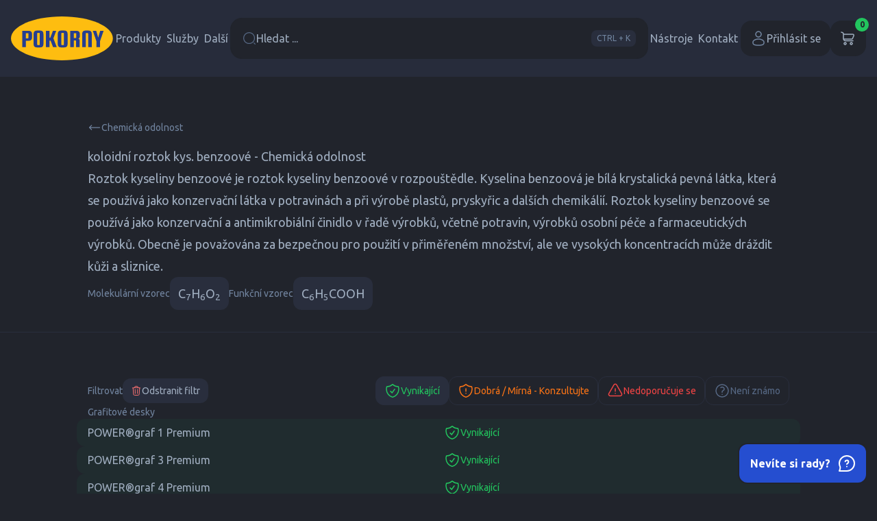

--- FILE ---
content_type: text/html; charset=UTF-8
request_url: https://www.tesneni.cz/cs/chemicka-odolnost/koloidni-roztok-kys-benzoove
body_size: 55639
content:
<!DOCTYPE html>
<html
    lang="cs"
>
    <head>
        <meta charset="utf-8" />
        <link rel="canonical" href="https://www.tesneni.cz/cs/chemicka-odolnost/koloidni-roztok-kys-benzoove">
        <link rel="alternate" href="https://www.pokornyindustries.com/sk/chemicka-odolnost/koloidny-roztok-kyseliny-benzoovej" hreflang="sk-sk">
        <link rel="alternate" href="https://www.pokornyindustries.com/en/chemical-resistance/benzoic-acid-sol" hreflang="en">
        <link rel="alternate" href="https://www.pokornyindustries.com/hu/kemiai-ellenallas/kolloid-benzoesav-oldat" hreflang="hu-hu">
        <link rel="alternate" href="https://www.pokornyindustries.com/ru/khimicheskaya-ustoychivost/kolloidniy-rastvor-benzoynoy-kisloti" hreflang="ru-ru">
        <link rel="alternate" href="https://www.pokornyindustries.com/da/kemisk-resistens/kolloid-benzoesyreoplosning" hreflang="dk-dk">
        <link rel="alternate" href="https://www.pokornyindustries.com/nl/chemische-weerstand/colloidaal-benzoezuur-oplossing" hreflang="nl-nl">
        <link rel="alternate" href="https://www.pokornyindustries.com/de/chemische-resistenz/benzoesaure-sol" hreflang="de-de">
        <title>Chemická odolnost | tesneni.cz</title>
        <meta name="description" content="Snadno a rychle zjistěte odolnost našich těsnicích materiálů proti různých chemikáliím. Nabízíme celou řadu materiálů, které jsou speciálně navrženy tak, aby odolávaly drsným chemikáliím." />
        <meta name="keywords" content="Těsnění přírubová,těsnění rotačních strojů,mechanické ucpávky,kovová těsnění,rotační průchodky,těsnicí pásky,těsnění šroubů,o-kroužky,gufera,ucpávkové šňůry
" />
        <meta name="viewport" content="width=device-width, initial-scale=1" />
        <meta name="referrer" content="origin" />
        <link rel="stylesheet" href="/dist/assets/app.css?v=1768655110" />
        <script src="/dist/assets/app.js?v=1769519146" type="module" defer></script>
        <link
            rel="apple-touch-icon"
            sizes="57x57"
            href="/dist/favicon/apple-icon-57x57.png"
        />
        <link
            rel="apple-touch-icon"
            sizes="60x60"
            href="/dist/favicon/apple-icon-60x60.png"
        />
        <link
            rel="apple-touch-icon"
            sizes="72x72"
            href="/dist/favicon/apple-icon-72x72.png"
        />
        <link
            rel="apple-touch-icon"
            sizes="76x76"
            href="/dist/favicon/apple-icon-76x76.png"
        />
        <link
            rel="apple-touch-icon"
            sizes="114x114"
            href="/dist/favicon/apple-icon-114x114.png"
        />
        <link
            rel="apple-touch-icon"
            sizes="120x120"
            href="/dist/favicon/apple-icon-120x120.png"
        />
        <link
            rel="apple-touch-icon"
            sizes="144x144"
            href="/dist/favicon/apple-icon-144x144.png"
        />
        <link
            rel="apple-touch-icon"
            sizes="152x152"
            href="/dist/favicon/apple-icon-152x152.png"
        />
        <link
            rel="apple-touch-icon"
            sizes="180x180"
            href="/dist/favicon/apple-icon-180x180.png"
        />
        <link
            rel="icon"
            type="image/png"
            sizes="192x192"
            href="/dist/favicon/android-icon-192x192.png"
        />
        <link
            rel="icon"
            type="image/png"
            sizes="32x32"
            href="/dist/favicon/favicon-32x32.png"
        />
        <link
            rel="icon"
            type="image/png"
            sizes="96x96"
            href="/dist/favicon/favicon-96x96.png"
        />
        <link
            rel="icon"
            type="image/png"
            sizes="16x16"
            href="/dist/favicon/favicon-16x16.png"
        />
        <link rel="manifest" href="/dist/favicon/manifest.json" />
        <meta name="msapplication-TileColor" content="#21242C" />
        <meta
            name="msapplication-TileImage"
            content="/dist/favicon/ms-icon-144x144.png"
        />
        <meta name="theme-color" content="#21242C" />

        <script type="text/plain" data-category="analytics" data-service="hotjar" async>
            (function(h,o,t,j,a,r){
                h.hj=h.hj||function(){(h.hj.q=h.hj.q||[]).push(arguments)};
                h._hjSettings={hjid:4981774,hjsv:6};
                a=o.getElementsByTagName('head')[0];
                r=o.createElement('script');r.async=1;
                r.src=t+h._hjSettings.hjid+j+h._hjSettings.hjsv;
                a.appendChild(r);
            })(window,document,'https://static.hotjar.com/c/hotjar-','.js?sv=');
        </script>

        <script type="text/plain" data-category="analytics" data-service="ga" async src="https://www.googletagmanager.com/gtag/js?id=G-CQT6ZJHND8"></script>
        <script type="text/plain" data-category="analytics" data-service="ga" async  src="https://www.googletagmanager.com/gtag/js?id=AW-368328049"></script>
        <script type="text/plain" data-category="analytics" data-service="ga" async>
            window.dataLayer = window.dataLayer || [];
            function gtag(){dataLayer.push(arguments);}
            gtag('js', new Date());
            gtag('config', 'G-CQT6ZJHND8');
            gtag('config', 'AW-368328049');
        </script>

        <script>
            function gtag_report_conversion(url) {
            if (!window.gtag) return false;

            var callback = function () {
                if (typeof(url) != 'undefined') {
                }
            };
            gtag('event', 'conversion', {
                'send_to': 'AW-368328049/inuOCPChzM4bEPH60K8B',                
                'event_callback': callback
            });
            return false;
            }
        </script>
    

        <script>
        const APP_LANG_ID = 1;
        const APP_LANG_ISO = 'CZ';
        const APP_TRANSLATIONS = {
            'phone_input_invalid_country': 'Nejedná se o validní předvolbu',
            'phone_input_invalid_length': 'Zkontrolujte délku telefonní čísla', 
            'phone_input_not_a_number': 'Nejedná se o telefonní číslo', 
            'phone_input_too_long': 'Zadané telefonní číslo je příliš dlouhé', 
            'phone_input_too_short': 'Zadané telefonní číslo je příliš krátké'
        };
        </script>

    </head>

    <body
        class="bg-shark-900 dark:[color-scheme:dark]"
        :class="{'dark': darkMode === 'dark' || (darkMode === 'system' && window.matchMedia('(prefers-color-scheme: dark)').matches)}"
        x-data="{
            overlaybg: false, 
            login: false, 
            register: false, 
            mobilemenu: false, 
            nwl: false, 
            search: false, 
            inquiry: false, 
            form_write_us: false, 
            form_write_us_data: {},
            form_need_help: false,
            form_call_me: false, 
            form_visit_me: false,
            lightbox: false, 
            custom_variant: false, 
            competition_quiz: false,
            repeat_order: false,
            darkMode: localStorage.getItem('darkMode') || localStorage.setItem('darkMode', 'system'),
        }"
        @keydown.window.prevent.ctrl.k="search=true;$nextTick(() => { focusSearch(); });"
        @keydown.window.prevent.meta.k="search=true;$nextTick(() => { focusSearch(); });"
        x-init="
            $watch('darkMode', val => localStorage.setItem('darkMode', val))
            Alpine.store('Language').id = 1;
            Alpine.store('Cart').refreshCart();
        "
    >

        <script src="https://www.google.com/recaptcha/api.js?render=6Lc47zwmAAAAANFpTxHoxcrClmdczkL0LX_aAyj6"></script>
        <div class="sticky left-0 top-0 z-30 w-full bg-shark-800/90 backdrop-blur-lg transition-all duration-500" id="nav">
            <div
                class="mx-auto flex flex-wrap items-center justify-between gap-6 gap-y-3 p-4 xl:container lg:py-6 xl:gap-12"
                id="nav_menu"
            >
                
                <a class="shrink-0" href="/cs">
                    <img
                        class="h-12 w-[112px] md:h-14 md:w-[130px] lg:h-16 lg:w-[149px]"
                        src="/dist/img/logo.svg"
                        alt="Logo Pokorny Industries"
                    />
                </a>
                <nav
                    class="hidden w-auto items-center gap-3 lg:flex xl:gap-4"
                    x-data="{ menu196:false, menu197:false, menu198:false,  }"
                >
                    <button
                        class="flex shrink-0 gap-2 px-1 py-2 text-sm text-shark-300 transition-colors hover:text-shark-100 xl:text-base"
                        :class="{'!text-shark-100' : menu196}"
                        @click="menu196=true"
                        type="button"
                    >
                        Produkty
                    </button>
                    <template x-if="menu196">
                        <template x-teleport="#nav">
                            <div
                                class="absolute left-0 top-full z-40 max-h-screen w-full overflow-visible overflow-y-auto bg-shark-900 shadow-xl"
                                x-show="menu196 && animate"
                                @click.away="animate=false;$nextTick (() => setTimeout(() => menu196=false,200))"
                                @keydown.window.escape="animate=false;$nextTick (() => setTimeout(() => menu196=false,200))"
                                @wheel.away="animate=false;$nextTick (() => setTimeout(() => menu196=false,200))"
                                @touchend.away="animate=false;$nextTick (() => setTimeout(() => menu196=false,200))"
                                x-transition:enter="transition ease-out duration-200"
                                x-transition:enter-start="opacity-0"
                                x-transition:enter-end="opacity-100"
                                x-transition:leave="transition ease-in duration-200"
                                x-transition:leave-start="opacity-100"
                                x-transition:leave-end="opacity-0"
                                x-data="{animate:false}"
                                x-init="$nextTick (() => animate=true)"
                            >
                                <div class="container mx-auto grid grid-cols-4 gap-8 px-4 py-16">
                                    <div class="flex flex-col gap-6 col-span-2">
                                        <h4>
                                            <a class="text-xl font-bold leading-tight text-white transition-colors hover:text-lightning-500" href="/cs/produkty"> Produkty </a>
                                        </h4>
                                        <div class="grid gap-x-10 grid-cols-2">
                                            <a class="mt-1 flex py-0.5 text-shark-300 transition-colors hover:text-shark-100" href="/cs/prirubova-tesneni"> Přírubová těsnění</a>
                                            <a class="mt-1 flex py-0.5 text-shark-300 transition-colors hover:text-shark-100" href="/cs/tesneni-rotacnich-stroju-94"> Těsnění rotačních strojů</a>
                                            <a class="mt-1 flex py-0.5 text-shark-300 transition-colors hover:text-shark-100" href="/cs/tesnici-materialy"> Těsnicí materiály</a>
                                            <a class="mt-1 flex py-0.5 text-shark-300 transition-colors hover:text-shark-100" href="/cs/tesneni-armatur-98"> Těsnění armatur</a>
                                            <a class="mt-1 flex py-0.5 text-shark-300 transition-colors hover:text-shark-100" href="/cs/chemie"> Chemie</a>
                                            <a class="mt-1 flex py-0.5 text-shark-300 transition-colors hover:text-shark-100" href="/cs/tesneni-zavitu"> Těsnění závitů</a>
                                            <a class="mt-1 flex py-0.5 text-shark-300 transition-colors hover:text-shark-100" href="/cs/produkt/tesneni-deskovych-vymeniku"> Těsnění deskových výměníků</a>
                                            <a class="mt-1 flex py-0.5 text-shark-300 transition-colors hover:text-shark-100" href="/cs/termoizolacni-produkty"> Termoizolační produkty</a>
                                            <a class="mt-1 flex py-0.5 text-shark-300 transition-colors hover:text-shark-100" href="/cs/o-krouzky"> O-kroužky</a>
                                            <a class="mt-1 flex py-0.5 text-shark-300 transition-colors hover:text-shark-100" href="/cs/produkt/spojovaci-material"> Spojovací materiál</a>
                                            <a class="mt-1 flex py-0.5 text-shark-300 transition-colors hover:text-shark-100" href="/cs/maziva-176"> Maziva</a>
                                            <a class="mt-1 flex py-0.5 text-shark-300 transition-colors hover:text-shark-100" href="/cs/bezpecnostni-objimky"> Bezpečnostní objímky</a>
                                            <a class="mt-1 flex py-0.5 text-shark-300 transition-colors hover:text-shark-100" href="/cs/talirove-pruziny-live-loading"> Talířové pružiny - Live Loading</a>
                                            <a class="mt-1 flex py-0.5 text-shark-300 transition-colors hover:text-shark-100" href="/cs/produkt/manipulace-s-prirubami"> Manipulace s přírubami</a>
                                            <a class="mt-1 flex py-0.5 text-shark-300 transition-colors hover:text-shark-100" href="/cs/produkt/grafitove-elektrody-graftech"> Grafitové elektrody - Ucar GrafTech</a>
                                            <a class="mt-1 flex py-0.5 text-shark-300 transition-colors hover:text-shark-100" href="/cs/tesnici-profily"> Těsnicí profily</a>
                                            <a
                                                class="group col-span-full mt-4 inline-flex items-center gap-1 place-self-start text-sm font-normal leading-tight text-shark-400 transition-colors hover:text-lightning-500"
                                                href="/cs/produkty"
                                            >
                                                Produkty
                                                <svg
                                                    xmlns="http://www.w3.org/2000/svg"
                                                    fill="none"
                                                    viewBox="0 0 24 24"
                                                    stroke-width="1.5"
                                                    stroke="currentColor"
                                                    class="h-6 w-6 text-shark-500 transition-all group-hover:translate-x-1 group-hover:text-lightning-500"
                                                >
                                                    <path stroke-linecap="round" stroke-linejoin="round" d="M17.25 8.25L21 12m0 0l-3.75 3.75M21 12H3"></path>
                                                </svg>
                                            </a>
                                        </div>
                                    </div>
                                    <div class="flex flex-col gap-6">
                                        <h4>
                                            <a class="text-xl font-bold leading-tight text-white transition-colors hover:text-lightning-500" href="/cs/nase-znacky"> Naše značky </a>
                                        </h4>
                                        <div class="grid gap-x-10 grid-cols-1">
                                            <a class="mt-1 flex py-0.5 text-shark-300 transition-colors hover:text-shark-100" href="/cs/powergraf"> <strong>POWER</strong><em>graf</em></a>
                                            <a class="mt-1 flex py-0.5 text-shark-300 transition-colors hover:text-shark-100" href="/cs/powerflon"> <strong>POWER</strong><em>flon</em></a>
                                            <a class="mt-1 flex py-0.5 text-shark-300 transition-colors hover:text-shark-100" href="/cs/powertherm"> <strong>POWER</strong><em>therm</em></a>
                                            <a class="mt-1 flex py-0.5 text-shark-300 transition-colors hover:text-shark-100" href="/cs/powercork"> <strong>POWER</strong><em>cork</em></a>
                                            <a class="mt-1 flex py-0.5 text-shark-300 transition-colors hover:text-shark-100" href="/cs/powertorque"> <strong>POWER</strong><em>torque</em></a>
                                            <a class="mt-1 flex py-0.5 text-shark-300 transition-colors hover:text-shark-100" href="/cs/powergasket"> <strong>POWER</strong><em>gasket</em></a>
                                            <a class="mt-1 flex py-0.5 text-shark-300 transition-colors hover:text-shark-100" href="/cs/powerseal"> <strong>POWER</strong><em>seal</em></a>
                                            <a class="mt-1 flex py-0.5 text-shark-300 transition-colors hover:text-shark-100" href="/cs/powerpack"> <strong>POWER</strong><em>pack</em></a>
                                            <a
                                                class="group col-span-full mt-4 inline-flex items-center gap-1 place-self-start text-sm font-normal leading-tight text-shark-400 transition-colors hover:text-lightning-500"
                                                href="/cs/nase-znacky"
                                            >
                                                Naše značky
                                                <svg
                                                    xmlns="http://www.w3.org/2000/svg"
                                                    fill="none"
                                                    viewBox="0 0 24 24"
                                                    stroke-width="1.5"
                                                    stroke="currentColor"
                                                    class="h-6 w-6 text-shark-500 transition-all group-hover:translate-x-1 group-hover:text-lightning-500"
                                                >
                                                    <path stroke-linecap="round" stroke-linejoin="round" d="M17.25 8.25L21 12m0 0l-3.75 3.75M21 12H3"></path>
                                                </svg>
                                            </a>
                                        </div>
                                    </div>
                                </div>
                            </div>
                        </template>
                    </template>
                    <button
                        class="flex shrink-0 gap-2 px-1 py-2 text-sm text-shark-300 transition-colors hover:text-shark-100 xl:text-base"
                        :class="{'!text-shark-100' : menu197}"
                        @click="menu197=true"
                        type="button"
                    >
                        Služby
                    </button>
                    <template x-if="menu197">
                        <template x-teleport="#nav">
                            <div
                                class="absolute left-0 top-full z-40 max-h-screen w-full overflow-visible overflow-y-auto bg-shark-900 shadow-xl"
                                x-show="menu197 && animate"
                                @click.away="animate=false;$nextTick (() => setTimeout(() => menu197=false,200))"
                                @keydown.window.escape="animate=false;$nextTick (() => setTimeout(() => menu197=false,200))"
                                @wheel.away="animate=false;$nextTick (() => setTimeout(() => menu197=false,200))"
                                @touchend.away="animate=false;$nextTick (() => setTimeout(() => menu197=false,200))"
                                x-transition:enter="transition ease-out duration-200"
                                x-transition:enter-start="opacity-0"
                                x-transition:enter-end="opacity-100"
                                x-transition:leave="transition ease-in duration-200"
                                x-transition:leave-start="opacity-100"
                                x-transition:leave-end="opacity-0"
                                x-data="{animate:false}"
                                x-init="$nextTick (() => animate=true)"
                            >
                                <div class="container mx-auto grid grid-cols-4 gap-8 px-4 py-16">
                                    <div class="flex flex-col gap-6">
                                        <h4>
                                            <a class="text-xl font-bold leading-tight text-white transition-colors hover:text-lightning-500" href="/cs/vyroba"> Výroba </a>
                                        </h4>
                                        <div class="grid gap-x-10 grid-cols-1">
                                            <a class="mt-1 flex py-0.5 text-shark-300 transition-colors hover:text-shark-100" href="/cs/vulkanizace"> Vulkanizace</a>
                                            <a class="mt-1 flex py-0.5 text-shark-300 transition-colors hover:text-shark-100" href="/cs/zakazkova-vyroba-plochych-tesneni"> Zakázková výroba plochých těsnění</a>
                                            <a class="mt-1 flex py-0.5 text-shark-300 transition-colors hover:text-shark-100" href="/cs/vyroba-vyrezu-z-plochych-materialu"> Výroba výřezů z plochých materiálů</a>
                                            <a
                                                class="group col-span-full mt-4 inline-flex items-center gap-1 place-self-start text-sm font-normal leading-tight text-shark-400 transition-colors hover:text-lightning-500"
                                                href="/cs/vyroba"
                                            >
                                                Výroba
                                                <svg
                                                    xmlns="http://www.w3.org/2000/svg"
                                                    fill="none"
                                                    viewBox="0 0 24 24"
                                                    stroke-width="1.5"
                                                    stroke="currentColor"
                                                    class="h-6 w-6 text-shark-500 transition-all group-hover:translate-x-1 group-hover:text-lightning-500"
                                                >
                                                    <path stroke-linecap="round" stroke-linejoin="round" d="M17.25 8.25L21 12m0 0l-3.75 3.75M21 12H3"></path>
                                                </svg>
                                            </a>
                                        </div>
                                    </div>
                                    <div class="flex flex-col gap-6">
                                        <h4>
                                            <a class="text-xl font-bold leading-tight text-white transition-colors hover:text-lightning-500" href="/cs/reseni"> Řešení </a>
                                        </h4>
                                        <div class="grid gap-x-10 grid-cols-1">
                                            <a class="mt-1 flex py-0.5 text-shark-300 transition-colors hover:text-shark-100" href="/cs/netesnosti-rotacnich-stroju"> Netěsnosti rotačních strojů</a>
                                            <a class="mt-1 flex py-0.5 text-shark-300 transition-colors hover:text-shark-100" href="/cs/zavady-cerpadel-a-rotacnich-stroju"> Závady čerpadel a rotačních strojů</a>
                                            <a class="mt-1 flex py-0.5 text-shark-300 transition-colors hover:text-shark-100" href="/cs/opakovane-netesnosti-prirubovych-spoju"> Opakované netěsnosti přírubových spojů</a>
                                            <a class="mt-1 flex py-0.5 text-shark-300 transition-colors hover:text-shark-100" href="/cs/zadirani-sroubu"> Zadírání šroubů</a>
                                            <a class="mt-1 flex py-0.5 text-shark-300 transition-colors hover:text-shark-100" href="/cs/utahovaci-momenty"> Utahovací momenty</a>
                                            <a class="mt-1 flex py-0.5 text-shark-300 transition-colors hover:text-shark-100" href="/cs/poskozene-tesnici-plochy"> Poškozené těsnicí plochy</a>
                                            <a class="mt-1 flex py-0.5 text-shark-300 transition-colors hover:text-shark-100" href="/cs/zvysovani-kvalifikace-monteru"> Zvyšování kvalifikace montérů</a>
                                            <a
                                                class="group col-span-full mt-4 inline-flex items-center gap-1 place-self-start text-sm font-normal leading-tight text-shark-400 transition-colors hover:text-lightning-500"
                                                href="/cs/reseni"
                                            >
                                                Řešení
                                                <svg
                                                    xmlns="http://www.w3.org/2000/svg"
                                                    fill="none"
                                                    viewBox="0 0 24 24"
                                                    stroke-width="1.5"
                                                    stroke="currentColor"
                                                    class="h-6 w-6 text-shark-500 transition-all group-hover:translate-x-1 group-hover:text-lightning-500"
                                                >
                                                    <path stroke-linecap="round" stroke-linejoin="round" d="M17.25 8.25L21 12m0 0l-3.75 3.75M21 12H3"></path>
                                                </svg>
                                            </a>
                                        </div>
                                    </div>
                                    <div class="flex flex-col gap-6">
                                        <h4>
                                            <a class="text-xl font-bold leading-tight text-white transition-colors hover:text-lightning-500" href="/cs/sluzby"> Služby </a>
                                        </h4>
                                        <div class="grid gap-x-10 grid-cols-1">
                                            <a class="mt-1 flex py-0.5 text-shark-300 transition-colors hover:text-shark-100" href="/cs/flange-management"> Flange management</a>
                                            <a class="mt-1 flex py-0.5 text-shark-300 transition-colors hover:text-shark-100" href="/cs/kompozitni-technologie"> Kompozitní technologie</a>
                                            <a class="mt-1 flex py-0.5 text-shark-300 transition-colors hover:text-shark-100" href="/cs/servis-a-opravy-cerpadel"> Servis a opravy čerpadel</a>
                                            <a class="mt-1 flex py-0.5 text-shark-300 transition-colors hover:text-shark-100" href="/cs/optimalizace-tesneni"> Optimalizace těsnění</a>
                                            <a class="mt-1 flex py-0.5 text-shark-300 transition-colors hover:text-shark-100" href="/cs/vypocet-utahovaciho-momentu"> Výpočet utahovacího momentu</a>
                                            <a class="mt-1 flex py-0.5 text-shark-300 transition-colors hover:text-shark-100" href="/cs/napady"> Nápady</a>
                                            <a class="mt-1 flex py-0.5 text-shark-300 transition-colors hover:text-shark-100" href="/cs/webinar"> Webinář</a>
                                            <a
                                                class="group col-span-full mt-4 inline-flex items-center gap-1 place-self-start text-sm font-normal leading-tight text-shark-400 transition-colors hover:text-lightning-500"
                                                href="/cs/sluzby"
                                            >
                                                Služby
                                                <svg
                                                    xmlns="http://www.w3.org/2000/svg"
                                                    fill="none"
                                                    viewBox="0 0 24 24"
                                                    stroke-width="1.5"
                                                    stroke="currentColor"
                                                    class="h-6 w-6 text-shark-500 transition-all group-hover:translate-x-1 group-hover:text-lightning-500"
                                                >
                                                    <path stroke-linecap="round" stroke-linejoin="round" d="M17.25 8.25L21 12m0 0l-3.75 3.75M21 12H3"></path>
                                                </svg>
                                            </a>
                                        </div>
                                    </div>
                                </div>
                            </div>
                        </template>
                    </template>
                    <button
                        class="flex shrink-0 gap-2 px-1 py-2 text-sm text-shark-300 transition-colors hover:text-shark-100 xl:text-base"
                        :class="{'!text-shark-100' : menu198}"
                        @click="menu198=true"
                        type="button"
                    >
                        Další
                    </button>
                    <template x-if="menu198">
                        <template x-teleport="#nav">
                            <div
                                class="absolute left-0 top-full z-40 max-h-screen w-full overflow-visible overflow-y-auto bg-shark-900 shadow-xl"
                                x-show="menu198 && animate"
                                @click.away="animate=false;$nextTick (() => setTimeout(() => menu198=false,200))"
                                @keydown.window.escape="animate=false;$nextTick (() => setTimeout(() => menu198=false,200))"
                                @wheel.away="animate=false;$nextTick (() => setTimeout(() => menu198=false,200))"
                                @touchend.away="animate=false;$nextTick (() => setTimeout(() => menu198=false,200))"
                                x-transition:enter="transition ease-out duration-200"
                                x-transition:enter-start="opacity-0"
                                x-transition:enter-end="opacity-100"
                                x-transition:leave="transition ease-in duration-200"
                                x-transition:leave-start="opacity-100"
                                x-transition:leave-end="opacity-0"
                                x-data="{animate:false}"
                                x-init="$nextTick (() => animate=true)"
                            >
                                <div class="container mx-auto grid grid-cols-4 gap-8 px-4 py-16">
                                    <div class="flex flex-col gap-6">
                                        <h4>
                                            <a class="text-xl font-bold leading-tight text-white transition-colors hover:text-lightning-500" href="/cs/o-nas"> O nás </a>
                                        </h4>
                                        <div class="grid gap-x-10 grid-cols-1">
                                            <a class="mt-1 flex py-0.5 text-shark-300 transition-colors hover:text-shark-100" href="/cs/o-spolecnosti"> O společnosti</a>
                                            <a class="mt-1 flex py-0.5 text-shark-300 transition-colors hover:text-shark-100" href="/cs/historie"> Historie</a>
                                            <a class="mt-1 flex py-0.5 text-shark-300 transition-colors hover:text-shark-100" href="/cs/kariera"> Kariéra</a>
                                            <a class="mt-1 flex py-0.5 text-shark-300 transition-colors hover:text-shark-100" href="/cs/ke-stazeni"> Ke stažení</a>
                                            <a class="mt-1 flex py-0.5 text-shark-300 transition-colors hover:text-shark-100" href="/cs/zakaznicka-pece"> Zákaznická péče</a>
                                            <a
                                                class="group col-span-full mt-4 inline-flex items-center gap-1 place-self-start text-sm font-normal leading-tight text-shark-400 transition-colors hover:text-lightning-500"
                                                href="/cs/o-nas"
                                            >
                                                O nás
                                                <svg
                                                    xmlns="http://www.w3.org/2000/svg"
                                                    fill="none"
                                                    viewBox="0 0 24 24"
                                                    stroke-width="1.5"
                                                    stroke="currentColor"
                                                    class="h-6 w-6 text-shark-500 transition-all group-hover:translate-x-1 group-hover:text-lightning-500"
                                                >
                                                    <path stroke-linecap="round" stroke-linejoin="round" d="M17.25 8.25L21 12m0 0l-3.75 3.75M21 12H3"></path>
                                                </svg>
                                            </a>
                                        </div>
                                    </div>
                                    <div class="flex flex-col gap-6">
                                        <h4>
                                            <a class="text-xl font-bold leading-tight text-white transition-colors hover:text-lightning-500" href="/cs/blog"> Blog </a>
                                        </h4>
                                        <div class="grid gap-x-10 grid-cols-1">
                                            <a class="mt-1 flex py-0.5 text-shark-300 transition-colors hover:text-shark-100" href="/cs/pripadove-studie"> Případové studie</a>
                                            <a class="mt-1 flex py-0.5 text-shark-300 transition-colors hover:text-shark-100" href="/cs/odborne-clanky"> Odborné články</a>
                                            <a class="mt-1 flex py-0.5 text-shark-300 transition-colors hover:text-shark-100" href="/cs/aktuality-spolecnosti"> Aktuality společnosti</a>
                                            <a class="mt-1 flex py-0.5 text-shark-300 transition-colors hover:text-shark-100" href="/cs/vzdelavaci-akademie"> Vzdělávací akademie</a>
                                            <a
                                                class="group col-span-full mt-4 inline-flex items-center gap-1 place-self-start text-sm font-normal leading-tight text-shark-400 transition-colors hover:text-lightning-500"
                                                href="/cs/blog"
                                            >
                                                Blog
                                                <svg
                                                    xmlns="http://www.w3.org/2000/svg"
                                                    fill="none"
                                                    viewBox="0 0 24 24"
                                                    stroke-width="1.5"
                                                    stroke="currentColor"
                                                    class="h-6 w-6 text-shark-500 transition-all group-hover:translate-x-1 group-hover:text-lightning-500"
                                                >
                                                    <path stroke-linecap="round" stroke-linejoin="round" d="M17.25 8.25L21 12m0 0l-3.75 3.75M21 12H3"></path>
                                                </svg>
                                            </a>
                                        </div>
                                    </div>
                                    <div class="flex flex-col gap-6">
                                        <h4>
                                            <a class="text-xl font-bold leading-tight text-white transition-colors hover:text-lightning-500" href="/cs/odvetvi"> Odvětví </a>
                                        </h4>
                                        <div class="grid gap-x-10 grid-cols-1">
                                            <a class="mt-1 flex py-0.5 text-shark-300 transition-colors hover:text-shark-100" href="/cs/chemicky-prumysl"> Chemický průmysl</a>
                                            <a class="mt-1 flex py-0.5 text-shark-300 transition-colors hover:text-shark-100" href="/cs/potravinarsky-prumysl"> Potravinářský průmysl</a>
                                            <a class="mt-1 flex py-0.5 text-shark-300 transition-colors hover:text-shark-100" href="/cs/farmaceuticky-prumysl"> Farmaceutický průmysl</a>
                                            <a class="mt-1 flex py-0.5 text-shark-300 transition-colors hover:text-shark-100" href="/cs/papirensky-prumysl"> Papírenský průmysl</a>
                                            <a class="mt-1 flex py-0.5 text-shark-300 transition-colors hover:text-shark-100" href="/cs/gumarensky-prumysl"> Gumárenský průmysl</a>
                                            <a class="mt-1 flex py-0.5 text-shark-300 transition-colors hover:text-shark-100" href="/cs/rafinersky-prumysl"> Rafinérský průmysl</a>
                                            <a class="mt-1 flex py-0.5 text-shark-300 transition-colors hover:text-shark-100" href="/cs/energeticky-prumysl"> Energetický průmysl</a>
                                            <a class="mt-1 flex py-0.5 text-shark-300 transition-colors hover:text-shark-100" href="/cs/ocelarensky-prumysl"> Ocelárenský průmysl</a>
                                            <a
                                                class="group col-span-full mt-4 inline-flex items-center gap-1 place-self-start text-sm font-normal leading-tight text-shark-400 transition-colors hover:text-lightning-500"
                                                href="/cs/odvetvi"
                                            >
                                                Odvětví
                                                <svg
                                                    xmlns="http://www.w3.org/2000/svg"
                                                    fill="none"
                                                    viewBox="0 0 24 24"
                                                    stroke-width="1.5"
                                                    stroke="currentColor"
                                                    class="h-6 w-6 text-shark-500 transition-all group-hover:translate-x-1 group-hover:text-lightning-500"
                                                >
                                                    <path stroke-linecap="round" stroke-linejoin="round" d="M17.25 8.25L21 12m0 0l-3.75 3.75M21 12H3"></path>
                                                </svg>
                                            </a>
                                        </div>
                                    </div>
                                </div>
                            </div>
                        </template>
                    </template>
                </nav>
                
                <div class="relative order-last flex w-full grow sm:order-none sm:w-auto">
                    <button
                        class="flex grow items-center gap-3 rounded-2xl border border-shark-900 bg-shark-900 px-4 py-3 text-left text-sm text-shark-300 ring-1 ring-shark-900 ring-offset-shark-900 transition-colors hover:border-shark-700 hover:ring-shark-700 focus:border-shark-100 focus:outline-none focus:ring-shark-100 xl:py-4 xl:text-base"
                        @click="search=true;$nextTick(() => { focusSearch(); });"
                    >
                        <svg
                            class="h-5 w-5 text-shark-500"
                            viewBox="0 0 32 32"
                            fill="currentColor"
                            xmlns="http://www.w3.org/2000/svg"
                        >
                            <path
                                fill-rule="evenodd"
                                clip-rule="evenodd"
                                d="M15.3337 3.6665C8.89046 3.6665 3.66699 8.88997 3.66699 15.3332C3.66699 21.7764 8.89046 26.9998 15.3337 26.9998C21.7769 26.9998 27.0003 21.7764 27.0003 15.3332C27.0003 8.88997 21.7769 3.6665 15.3337 3.6665ZM1.66699 15.3332C1.66699 7.78517 7.78566 1.6665 15.3337 1.6665C22.8817 1.6665 29.0003 7.78517 29.0003 15.3332C29.0003 22.8812 22.8817 28.9998 15.3337 28.9998C7.78566 28.9998 1.66699 22.8812 1.66699 15.3332ZM25.9598 25.9593C26.3503 25.5688 26.9834 25.5688 27.374 25.9593L30.0406 28.626C30.4312 29.0165 30.4312 29.6496 30.0406 30.0401C29.6501 30.4306 29.017 30.4307 28.6265 30.0401L25.9598 27.3735C25.5693 26.9829 25.5693 26.3498 25.9598 25.9593Z"
                                fill="currentColor"
                            />
                        </svg>
                        Hledat ...
                        <span
                            class="ml-auto hidden rounded-lg bg-shark-800 px-2 py-1 text-xs font-normal text-shark-400 transition-colors hover:bg-shark-700 hover:text-shark-200 md:block"
                        >
                            CTRL + K
                        </span>
                    </button>
                    <template x-if="search">
                        <div
                            class="fixed left-0 top-0 z-50 flex h-screen max-h-screen w-screen items-start justify-center overflow-y-auto bg-black/40 p-4 sm:py-8 md:py-12 lg:py-16"
                            x-show="search && animate"
                            @keydown.window.escape="animate=false;$nextTick (() => setTimeout(() => search=false,200))"
                            x-transition:enter="transition ease-out duration-200"
                            x-transition:enter-start="opacity-0"
                            x-transition:enter-end="opacity-100"
                            x-transition:leave="transition ease-in duration-200"
                            x-transition:leave-start="opacity-100"
                            x-transition:leave-end="opacity-0"
                            x-cloak
                            x-data="{animate:false}"
                            x-init="$nextTick (() => animate=true)"
                        >
                            <div
                                class="relative w-full max-w-2xl overflow-hidden rounded-2xl bg-shark-900"
                                @click.away="animate=false;$nextTick (() => setTimeout(() => search=false,200))"
                                x-show="search && animate"
                                x-trap.noscroll="search"
                                x-transition:enter="transition ease-out duration-200"
                                x-transition:enter-start="-translate-y-1 opacity-0"
                                x-transition:enter-end="translate-y-0 opacity-100"
                                x-transition:leave="transition ease-in duration-200"
                                x-transition:leave-start="translate-y-0 opacity-100"
                                x-transition:leave-end="translate-y-4 opacity-0"
                            >
                                <form class="flex flex-col" method="post" action="/handler-router">
                                    <input type="hidden" name="method" value="js" />
                                    <input type="hidden" name="module" value="/search/handle-form" />
                                    <input type="hidden" name="lang_id" value="1" />
                                    <div
                                        class="flex flex-col"
                                        x-data="{
                                            query: ``,
                                            results: [],
                                            performSearch (query) {
                                                fetch(window.location.origin + `/search/1/${encodeURIComponent(query)}`)
                                                //fetch('/mock-algolia.json')
                                                .then(response => response.json())
                                                .then(results => {
                                                this.results = results.items
                                                console.log(this.results)
                                                })
                                                console.log(window.location.origin + `/search/1/${encodeURIComponent(query)}`)
                                            },
                                            init () {
                                                this.$watch(`query`, (query) => {
                                                this.performSearch(query)
                                                })
                                            }
                                        }"
                                    >
                                        <div class="flex w-full items-center border-b border-shark-800 px-2">
                                            <label class="p-2 text-shark-500" for="search">
                                                <svg class="h-5 w-5" viewBox="0 0 32 32" fill="currentColor" xmlns="http://www.w3.org/2000/svg">
                                                    <path
                                                        fill-rule="evenodd"
                                                        clip-rule="evenodd"
                                                        d="M15.3337 3.6665C8.89046 3.6665 3.66699 8.88997 3.66699 15.3332C3.66699 21.7764 8.89046 26.9998 15.3337 26.9998C21.7769 26.9998 27.0003 21.7764 27.0003 15.3332C27.0003 8.88997 21.7769 3.6665 15.3337 3.6665ZM1.66699 15.3332C1.66699 7.78517 7.78566 1.6665 15.3337 1.6665C22.8817 1.6665 29.0003 7.78517 29.0003 15.3332C29.0003 22.8812 22.8817 28.9998 15.3337 28.9998C7.78566 28.9998 1.66699 22.8812 1.66699 15.3332ZM25.9598 25.9593C26.3503 25.5688 26.9834 25.5688 27.374 25.9593L30.0406 28.626C30.4312 29.0165 30.4312 29.6496 30.0406 30.0401C29.6501 30.4306 29.017 30.4307 28.6265 30.0401L25.9598 27.3735C25.5693 26.9829 25.5693 26.3498 25.9598 25.9593Z"
                                                        fill="currentColor"
                                                    />
                                                </svg>
                                            </label>
                                            <input
                                                class="w-[inherit] grow rounded-xl border-none bg-transparent px-2 py-6 text-shark-200 placeholder-shark-300 outline-none ring-0 transition-colors focus:border-none focus:outline-none focus:ring-0"
                                                type="text"
                                                id="searchInput"
                                                name="searchInput"
                                                autocomplete="off"
                                                placeholder="Napište co hledáte"
                                                x-model.debounce="query"
                                            />
                                            <button
                                                class="rounded-lg bg-shark-800 px-2 py-1 text-xs font-normal text-shark-400 transition-colors hover:bg-shark-700 hover:text-shark-200"
                                                type="button"
                                                @click="animate=false;$nextTick (() => setTimeout(() => search=false,200))"
                                                aria-label="Zavřít"
                                            >
                                                ESC
                                            </button>
                                        </div>
                                        <div class="flex border-separate flex-col gap-4 p-6" x-show="query.length==0">
                                            <h3 class="text-sm font-semibold uppercase text-shark-300">Často hledané</h3>
                                            <div class="-mx-2 flex border-separate flex-col gap-1">
                                                <a
                                                    class="group flex items-center justify-between gap-4 rounded-xl bg-shark-800 px-5 py-3 font-bold text-shark-100 transition-colors hover:bg-bay-700 hover:text-white"
                                                    href="/cs/chemicka-odolnost"
                                                    >Chemická odolnost
                                                    <svg
                                                        xmlns="http://www.w3.org/2000/svg"
                                                        fill="none"
                                                        viewBox="0 0 24 24"
                                                        stroke-width="1.5"
                                                        stroke="currentColor"
                                                        class="h-5 w-5 shrink-0 text-shark-400 transition-all group-hover:translate-x-1 group-hover:text-lightning-500"
                                                    >
                                                        <path stroke-linecap="round" stroke-linejoin="round" d="M17.25 8.25L21 12m0 0l-3.75 3.75M21 12H3" />
                                                    </svg>
                                                </a>
                                                <a
                                                    class="group flex items-center justify-between gap-4 rounded-xl bg-shark-800 px-5 py-3 font-bold text-shark-100 transition-colors hover:bg-bay-700 hover:text-white"
                                                    href="/cs/vypocet-utahovaciho-momentu"
                                                    >Výpočet utahovacího momentu
                                                    <svg
                                                        xmlns="http://www.w3.org/2000/svg"
                                                        fill="none"
                                                        viewBox="0 0 24 24"
                                                        stroke-width="1.5"
                                                        stroke="currentColor"
                                                        class="h-5 w-5 shrink-0 text-shark-400 transition-all group-hover:translate-x-1 group-hover:text-lightning-500"
                                                    >
                                                        <path stroke-linecap="round" stroke-linejoin="round" d="M17.25 8.25L21 12m0 0l-3.75 3.75M21 12H3" />
                                                    </svg>
                                                </a>
                                                <a
                                                    class="group flex items-center justify-between gap-4 rounded-xl bg-shark-800 px-5 py-3 font-bold text-shark-100 transition-colors hover:bg-bay-700 hover:text-white"
                                                    href="/cs/nase-znacky"
                                                    >Naše značky
                                                    <svg
                                                        xmlns="http://www.w3.org/2000/svg"
                                                        fill="none"
                                                        viewBox="0 0 24 24"
                                                        stroke-width="1.5"
                                                        stroke="currentColor"
                                                        class="h-5 w-5 shrink-0 text-shark-400 transition-all group-hover:translate-x-1 group-hover:text-lightning-500"
                                                    >
                                                        <path stroke-linecap="round" stroke-linejoin="round" d="M17.25 8.25L21 12m0 0l-3.75 3.75M21 12H3" />
                                                    </svg>
                                                </a>
                                                <a
                                                    class="group flex items-center justify-between gap-4 rounded-xl bg-shark-800 px-5 py-3 font-bold text-shark-100 transition-colors hover:bg-bay-700 hover:text-white"
                                                    href="/cs/tesnici-materialy"
                                                    >Těsnicí materiály
                                                    <svg
                                                        xmlns="http://www.w3.org/2000/svg"
                                                        fill="none"
                                                        viewBox="0 0 24 24"
                                                        stroke-width="1.5"
                                                        stroke="currentColor"
                                                        class="h-5 w-5 shrink-0 text-shark-400 transition-all group-hover:translate-x-1 group-hover:text-lightning-500"
                                                    >
                                                        <path stroke-linecap="round" stroke-linejoin="round" d="M17.25 8.25L21 12m0 0l-3.75 3.75M21 12H3" />
                                                    </svg>
                                                </a>
                                            </div>
                                        </div>
                                        <div class="flex max-h-96 border-separate flex-col gap-4 overflow-auto p-6 2xl:max-h-[512px]" x-show="query.length">
                                            <h3 class="text-sm font-semibold uppercase text-shark-300">Výsledky hledání</h3>
                                            <div class="-mx-2 flex border-separate flex-col gap-1">
                                                <template x-for="result in results" :key="result.objectID">
                                                    <a
                                                        class="group grid grid-cols-[minmax(0,1fr)_max-content_max-content] items-center gap-4 rounded-xl bg-shark-800 px-5 py-3 text-shark-300 transition-colors hover:bg-bay-700"
                                                        :href="result.objectID && result.query_id && result.order_list ? result.link + '?sfa&aoi=' + result.objectID + '&aqi=' + result.query_id + '&aro=' + result.order_list : result.link"
                                                    >
                                                        <div class="flex flex-col gap-1">
                                                            <h4 class="flex flex-wrap items-center gap-x-2">
                                                                <span class="text-base font-bold text-shark-100 group-hover:text-white" x-html="result.title"></span>
                                                                <template x-if="result.type == 'page'">
                                                                    <div class="flex items-center gap-1 text-sm text-shark-400 group-hover:text-shark-300">
                                                                        <svg
                                                                            xmlns="http://www.w3.org/2000/svg"
                                                                            fill="none"
                                                                            viewBox="0 0 24 24"
                                                                            stroke-width="2"
                                                                            stroke="currentColor"
                                                                            class="h-4 w-4 text-shark-500 transition-colors group-hover:text-shark-400"
                                                                        >
                                                                            <path
                                                                                stroke-linecap="round"
                                                                                stroke-linejoin="round"
                                                                                d="M19.5 14.25v-2.625a3.375 3.375 0 00-3.375-3.375h-1.5A1.125 1.125 0 0113.5 7.125v-1.5a3.375 3.375 0 00-3.375-3.375H8.25m0 12.75h7.5m-7.5 3H12M10.5 2.25H5.625c-.621 0-1.125.504-1.125 1.125v17.25c0 .621.504 1.125 1.125 1.125h12.75c.621 0 1.125-.504 1.125-1.125V11.25a9 9 0 00-9-9z"
                                                                            />
                                                                        </svg>
                                                                        <span x-html="'Stránka'"></span>
                                                                    </div>
                                                                </template>
                                                                <template x-if="result.type == 'category'">
                                                                    <div class="flex items-center gap-1 text-sm text-shark-400 group-hover:text-shark-300">
                                                                        <svg
                                                                            xmlns="http://www.w3.org/2000/svg"
                                                                            fill="none"
                                                                            viewBox="0 0 24 24"
                                                                            stroke-width="2"
                                                                            stroke="currentColor"
                                                                            class="h-4 w-4 text-shark-500 transition-colors group-hover:text-shark-400"
                                                                        >
                                                                            <path
                                                                                stroke-linecap="round"
                                                                                stroke-linejoin="round"
                                                                                d="M21 7.5l-9-5.25L3 7.5m18 0l-9 5.25m9-5.25v9l-9 5.25M3 7.5l9 5.25M3 7.5v9l9 5.25m0-9v9"
                                                                            />
                                                                        </svg>
                                                                        <span x-html="'Kategorie'"></span>
                                                                    </div>
                                                                </template>
                                                                <template x-if="result.type == 'service'">
                                                                    <div class="flex items-center gap-1 text-sm text-shark-400 group-hover:text-shark-300">
                                                                        <svg
                                                                            xmlns="http://www.w3.org/2000/svg"
                                                                            fill="none"
                                                                            viewBox="0 0 24 24"
                                                                            stroke-width="2"
                                                                            stroke="currentColor"
                                                                            class="h-4 w-4 text-shark-500 transition-colors group-hover:text-shark-400"
                                                                        >
                                                                            <path
                                                                                stroke-linecap="round"
                                                                                stroke-linejoin="round"
                                                                                d="M21.75 6.75a4.5 4.5 0 01-4.884 4.484c-1.076-.091-2.264.071-2.95.904l-7.152 8.684a2.548 2.548 0 11-3.586-3.586l8.684-7.152c.833-.686.995-1.874.904-2.95a4.5 4.5 0 016.336-4.486l-3.276 3.276a3.004 3.004 0 002.25 2.25l3.276-3.276c.256.565.398 1.192.398 1.852z"
                                                                            />
                                                                            <path stroke-linecap="round" stroke-linejoin="round" d="M4.867 19.125h.008v.008h-.008v-.008z" />
                                                                        </svg>
                                                                        <span x-html="'Služba'"></span>
                                                                    </div>
                                                                </template>
                                                                <template x-if="result.type == 'product'">
                                                                    <div class="flex items-center gap-1 text-sm text-shark-400 group-hover:text-shark-300">
                                                                        <svg
                                                                            xmlns="http://www.w3.org/2000/svg"
                                                                            fill="none"
                                                                            viewBox="0 0 24 24"
                                                                            stroke-width="2"
                                                                            stroke="currentColor"
                                                                            class="h-4 w-4 text-shark-500 transition-colors group-hover:text-shark-400"
                                                                        >
                                                                            <path
                                                                                stroke-linecap="round"
                                                                                stroke-linejoin="round"
                                                                                d="M20.25 7.5l-.625 10.632a2.25 2.25 0 01-2.247 2.118H6.622a2.25 2.25 0 01-2.247-2.118L3.75 7.5M10 11.25h4M3.375 7.5h17.25c.621 0 1.125-.504 1.125-1.125v-1.5c0-.621-.504-1.125-1.125-1.125H3.375c-.621 0-1.125.504-1.125 1.125v1.5c0 .621.504 1.125 1.125 1.125z"
                                                                            />
                                                                        </svg>
                                                                        <span x-html="'Produkt'"></span>
                                                                    </div>
                                                                </template>
                                                                <template x-if="result.type == 'product_variant'">
                                                                    <div class="flex items-center gap-1 text-sm text-shark-400 group-hover:text-shark-300">
                                                                        <svg
                                                                            xmlns="http://www.w3.org/2000/svg"
                                                                            fill="none"
                                                                            viewBox="0 0 24 24"
                                                                            stroke-width="2"
                                                                            stroke="currentColor"
                                                                            class="h-4 w-4 text-shark-500 transition-colors group-hover:text-shark-400"
                                                                        >
                                                                            <path
                                                                                stroke-linecap="round"
                                                                                stroke-linejoin="round"
                                                                                d="M20.25 7.5l-.625 10.632a2.25 2.25 0 01-2.247 2.118H6.622a2.25 2.25 0 01-2.247-2.118L3.75 7.5M10 11.25h4M3.375 7.5h17.25c.621 0 1.125-.504 1.125-1.125v-1.5c0-.621-.504-1.125-1.125-1.125H3.375c-.621 0-1.125.504-1.125 1.125v1.5c0 .621.504 1.125 1.125 1.125z"
                                                                            />
                                                                        </svg>
                                                                        <span x-html="'Varianta produktu'"></span>
                                                                    </div>
                                                                </template>
                                                                <template x-if="result.type == 'article'">
                                                                    <div class="flex items-center gap-1 text-sm text-shark-400 group-hover:text-shark-300">
                                                                        <svg
                                                                            xmlns="http://www.w3.org/2000/svg"
                                                                            fill="none"
                                                                            viewBox="0 0 24 24"
                                                                            stroke-width="2"
                                                                            stroke="currentColor"
                                                                            class="h-4 w-4 text-shark-500 transition-colors group-hover:text-shark-400"
                                                                        >
                                                                            <path
                                                                                stroke-linecap="round"
                                                                                stroke-linejoin="round"
                                                                                d="M12 7.5h1.5m-1.5 3h1.5m-7.5 3h7.5m-7.5 3h7.5m3-9h3.375c.621 0 1.125.504 1.125 1.125V18a2.25 2.25 0 01-2.25 2.25M16.5 7.5V18a2.25 2.25 0 002.25 2.25M16.5 7.5V4.875c0-.621-.504-1.125-1.125-1.125H4.125C3.504 3.75 3 4.254 3 4.875V18a2.25 2.25 0 002.25 2.25h13.5M6 7.5h3v3H6v-3z"
                                                                            />
                                                                        </svg>
                                                                        <span x-html="'Článek'"></span>
                                                                    </div>
                                                                </template>
                                                                <template x-if="result.type == 'chemical_resist'">
                                                                    <div class="flex items-center gap-1 text-sm text-shark-400 group-hover:text-shark-300">
                                                                        <svg
                                                                            xmlns="http://www.w3.org/2000/svg"
                                                                            fill="none"
                                                                            viewBox="0 0 24 24"
                                                                            stroke-width="2"
                                                                            stroke="currentColor"
                                                                            class="h-4 w-4 text-shark-500 transition-colors group-hover:text-shark-400"
                                                                        >
                                                                            <path
                                                                                stroke-linecap="round"
                                                                                stroke-linejoin="round"
                                                                                d="M9.75 3.104v5.714a2.25 2.25 0 01-.659 1.591L5 14.5M9.75 3.104c-.251.023-.501.05-.75.082m.75-.082a24.301 24.301 0 014.5 0m0 0v5.714c0 .597.237 1.17.659 1.591L19.8 15.3M14.25 3.104c.251.023.501.05.75.082M19.8 15.3l-1.57.393A9.065 9.065 0 0112 15a9.065 9.065 0 00-6.23-.693L5 14.5m14.8.8l1.402 1.402c1.232 1.232.65 3.318-1.067 3.611A48.309 48.309 0 0112 21c-2.773 0-5.491-.235-8.135-.687-1.718-.293-2.3-2.379-1.067-3.61L5 14.5"
                                                                            />
                                                                        </svg>
                                                                        <span x-html="'Chemická odolnost - chemikálie'"></span>
                                                                    </div>
                                                                </template>
                                                                <template x-if="result.type == 'material_resist'">
                                                                    <div class="flex items-center gap-1 text-sm text-shark-400 group-hover:text-shark-300">
                                                                        <svg
                                                                            xmlns="http://www.w3.org/2000/svg"
                                                                            fill="none"
                                                                            viewBox="0 0 24 24"
                                                                            stroke-width="2"
                                                                            stroke="currentColor"
                                                                            class="h-4 w-4 text-shark-500 transition-colors group-hover:text-shark-400"
                                                                        >
                                                                            <path
                                                                                stroke-linecap="round"
                                                                                stroke-linejoin="round"
                                                                                d="M9.75 3.104v5.714a2.25 2.25 0 01-.659 1.591L5 14.5M9.75 3.104c-.251.023-.501.05-.75.082m.75-.082a24.301 24.301 0 014.5 0m0 0v5.714c0 .597.237 1.17.659 1.591L19.8 15.3M14.25 3.104c.251.023.501.05.75.082M19.8 15.3l-1.57.393A9.065 9.065 0 0112 15a9.065 9.065 0 00-6.23-.693L5 14.5m14.8.8l1.402 1.402c1.232 1.232.65 3.318-1.067 3.611A48.309 48.309 0 0112 21c-2.773 0-5.491-.235-8.135-.687-1.718-.293-2.3-2.379-1.067-3.61L5 14.5"
                                                                            />
                                                                        </svg>
                                                                        <span x-html="'Chemická odolnost - materiál'"></span>
                                                                    </div>
                                                                </template>
                                                                <template x-if="result.type == 'manual'">
                                                                    <div class="flex items-center gap-1 text-sm text-shark-400 group-hover:text-shark-300">
                                                                        <svg
                                                                            xmlns="http://www.w3.org/2000/svg"
                                                                            fill="none"
                                                                            viewBox="0 0 24 24"
                                                                            stroke-width="1.5"
                                                                            stroke="currentColor"
                                                                            class="h-4 w-4 text-shark-500 transition-colors group-hover:text-shark-400"
                                                                        >
                                                                            <path
                                                                                stroke-linecap="round"
                                                                                stroke-linejoin="round"
                                                                                d="M19.5 14.25v-2.625a3.375 3.375 0 00-3.375-3.375h-1.5A1.125 1.125 0 0113.5 7.125v-1.5a3.375 3.375 0 00-3.375-3.375H8.25m.75 12l3 3m0 0l3-3m-3 3v-6m-1.5-9H5.625c-.621 0-1.125.504-1.125 1.125v17.25c0 .621.504 1.125 1.125 1.125h12.75c.621 0 1.125-.504 1.125-1.125V11.25a9 9 0 00-9-9z"
                                                                            />
                                                                        </svg>
                                                                        <span x-html="'Technická dokumentace'"></span>
                                                                    </div>
                                                                </template>
                                                            </h4>
                                                            <span class="line-clamp-1 w-auto text-sm text-shark-300 transition-colors group-hover:text-bay-300" x-html="result.text"></span>
                                                        </div>
                                                        <svg
                                                            xmlns="http://www.w3.org/2000/svg"
                                                            fill="none"
                                                            viewBox="0 0 24 24"
                                                            stroke-width="1.5"
                                                            stroke="currentColor"
                                                            class="ml-auto h-5 w-5 shrink-0 text-shark-400 transition-all group-hover:translate-x-1 group-hover:text-lightning-500"
                                                        >
                                                            <path stroke-linecap="round" stroke-linejoin="round" d="M17.25 8.25L21 12m0 0l-3.75 3.75M21 12H3" />
                                                        </svg>
                                                    </a>
                                                </template>
                                            </div>
                                        </div>
                                    </div>
                                </form>
                            </div>
                        </div>
                    </template>
                </div>
                <nav class="hidden items-center gap-3 lg:flex xl:gap-4">
                    <button
                        class="relative flex shrink-0 items-center gap-2 px-1 py-2 text-sm text-shark-300 transition-colors hover:text-shark-200 xl:text-base"
                        :class="open ? 'text-shark-200' : 'text-shark-300'"
                        @click="open=true"
                        aria-label="Nástroje"
                        type="button"
                        x-data="{open: false}"
                    >
                        Nástroje
                        <template x-if="open">
                            <div
                                class="absolute inset-x-0 top-12 z-40 w-auto translate-y-3 lg:left-1/2 lg:w-max lg:-translate-x-1/2 lg:translate-y-6 xl:top-full"
                                x-show="open && animate"
                                @keydown.window.escape="animate=false;$nextTick (() => setTimeout(() => (open=false),200))"
                                @click.away="animate=false;$nextTick (() => setTimeout(() => (open=false),200))"
                                x-transition:enter="transition ease-out duration-200"
                                x-transition:enter-start="opacity-0"
                                x-transition:enter-end="opacity-100"
                                x-transition:leave="transition ease-in duration-200"
                                x-transition:leave-start="opacity-100"
                                x-transition:leave-end="opacity-0"
                                x-cloak
                                x-data="{animate:false}"
                                x-init="$nextTick (() => animate=true)"
                            >
                                <div
                                    class="rounded-2xl bg-shark-900 shadow-xl"
                                    x-show="open && animate"
                                    x-transition:enter="transition ease-out duration-200"
                                    x-transition:enter-start="-translate-y-1 opacity-0"
                                    x-transition:enter-end="translate-y-0 opacity-100"
                                    x-transition:leave="transition ease-in duration-200"
                                    x-transition:leave-start="translate-y-0 opacity-100"
                                    x-transition:leave-end="translate-y-4 opacity-0"
                                    x-cloak
                                >
                                    <div class="grid grid-cols-1 gap-2 p-8">
                                        <a class="group flex shrink-0 items-center gap-2 px-1 py-1.5 text-shark-300 transition-colors hover:text-shark-200 xl:py-2" href="/cs/chemicka-odolnost">
                                            <svg
                                                xmlns="http://www.w3.org/2000/svg"
                                                fill="none"
                                                viewBox="0 0 24 24"
                                                stroke-width="1.5"
                                                stroke="currentColor"
                                                class="h-5 w-5 text-shark-500 transition-colors group-hover:text-lightning-500 lg:h-6 lg:w-6"
                                            >
                                                <path
                                                    stroke-linecap="round"
                                                    stroke-linejoin="round"
                                                    d="M9.75 3.104v5.714a2.25 2.25 0 01-.659 1.591L5 14.5M9.75 3.104c-.251.023-.501.05-.75.082m.75-.082a24.301 24.301 0 014.5 0m0 0v5.714c0 .597.237 1.17.659 1.591L19.8 15.3M14.25 3.104c.251.023.501.05.75.082M19.8 15.3l-1.57.393A9.065 9.065 0 0112 15a9.065 9.065 0 00-6.23-.693L5 14.5m14.8.8l1.402 1.402c1.232 1.232.65 3.318-1.067 3.611A48.309 48.309 0 0112 21c-2.773 0-5.491-.235-8.135-.687-1.718-.293-2.3-2.379-1.067-3.61L5 14.5"
                                                />
                                            </svg>
                                            Chemická odolnost
                                        </a>
                                        <a class="group flex shrink-0 items-center gap-2 px-1 py-1.5 text-shark-300 transition-colors hover:text-shark-200 xl:py-2" href="/cs/vypocet-utahovaciho-momentu">
                                            <svg
                                                xmlns="http://www.w3.org/2000/svg"
                                                fill="none"
                                                viewBox="0 0 24 24"
                                                stroke-width="1.5"
                                                stroke="currentColor"
                                                class="h-5 w-5 text-shark-500 transition-colors group-hover:text-lightning-500 lg:h-6 lg:w-6"
                                            >
                                                <path
                                                    stroke-linecap="round"
                                                    stroke-linejoin="round"
                                                    d="M21.75 6.75a4.5 4.5 0 01-4.884 4.484c-1.076-.091-2.264.071-2.95.904l-7.152 8.684a2.548 2.548 0 11-3.586-3.586l8.684-7.152c.833-.686.995-1.874.904-2.95a4.5 4.5 0 016.336-4.486l-3.276 3.276a3.004 3.004 0 002.25 2.25l3.276-3.276c.256.565.398 1.192.398 1.852z"
                                                />
                                                <path stroke-linecap="round" stroke-linejoin="round" d="M4.867 19.125h.008v.008h-.008v-.008z" />
                                            </svg>
                                            Výpočet utahovacího momentu
                                        </a>
                                        <a class="group flex shrink-0 items-center gap-2 px-1 py-1.5 text-shark-300 transition-colors hover:text-shark-200 xl:py-2" href="/cs/napady">
                                            <svg
                                                xmlns="http://www.w3.org/2000/svg"
                                                fill="none"
                                                viewBox="0 0 24 24"
                                                stroke-width="1.5"
                                                stroke="currentColor"
                                                class="h-5 w-5 text-shark-500 transition-colors group-hover:text-lightning-500 lg:h-6 lg:w-6"
                                            >
                                                <path
                                                    stroke-linecap="round"
                                                    stroke-linejoin="round"
                                                    d="M12 18v-5.25m0 0a6.01 6.01 0 001.5-.189m-1.5.189a6.01 6.01 0 01-1.5-.189m3.75 7.478a12.06 12.06 0 01-4.5 0m3.75 2.383a14.406 14.406 0 01-3 0M14.25 18v-.192c0-.983.658-1.823 1.508-2.316a7.5 7.5 0 10-7.517 0c.85.493 1.509 1.333 1.509 2.316V18"
                                                />
                                            </svg>
                                            Nápady
                                        </a>
                                        <a class="group flex shrink-0 items-center gap-2 px-1 py-1.5 text-shark-300 transition-colors hover:text-shark-200 xl:py-2" href="/cs/webinar">
                                            <svg
                                                xmlns="http://www.w3.org/2000/svg"
                                                fill="none"
                                                viewBox="0 0 24 24"
                                                stroke-width="1.5"
                                                stroke="currentColor"
                                                class="h-5 w-5 text-shark-500 transition-colors group-hover:text-lightning-500 lg:h-6 lg:w-6"
                                            >
                                                <path
                                                    stroke-linecap="round"
                                                    stroke-linejoin="round"
                                                    d="M20.25 8.511c.884.284 1.5 1.128 1.5 2.097v4.286c0 1.136-.847 2.1-1.98 2.193-.34.027-.68.052-1.02.072v3.091l-3-3c-1.354 0-2.694-.055-4.02-.163a2.115 2.115 0 01-.825-.242m9.345-8.334a2.126 2.126 0 00-.476-.095 48.64 48.64 0 00-8.048 0c-1.131.094-1.976 1.057-1.976 2.192v4.286c0 .837.46 1.58 1.155 1.951m9.345-8.334V6.637c0-1.621-1.152-3.026-2.76-3.235A48.455 48.455 0 0011.25 3c-2.115 0-4.198.137-6.24.402-1.608.209-2.76 1.614-2.76 3.235v6.226c0 1.621 1.152 3.026 2.76 3.235.577.075 1.157.14 1.74.194V21l4.155-4.155"
                                                />
                                            </svg>
                                            Webinář
                                        </a>
                                        <a class="group flex shrink-0 items-center gap-2 px-1 py-1.5 text-shark-300 transition-colors hover:text-shark-200 xl:py-2" href="/cs/technicka-dokumentace">
                                            <svg
                                                xmlns="http://www.w3.org/2000/svg"
                                                fill="none"
                                                viewBox="0 0 24 24"
                                                stroke-width="1.5"
                                                stroke="currentColor"
                                                class="h-5 w-5 text-shark-500 transition-colors group-hover:text-lightning-500 lg:h-6 lg:w-6"
                                            >
                                                <path
                                                    stroke-linecap="round"
                                                    stroke-linejoin="round"
                                                    d="M19.5 14.25v-2.625a3.375 3.375 0 00-3.375-3.375h-1.5A1.125 1.125 0 0113.5 7.125v-1.5a3.375 3.375 0 00-3.375-3.375H8.25m.75 12l3 3m0 0l3-3m-3 3v-6m-1.5-9H5.625c-.621 0-1.125.504-1.125 1.125v17.25c0 .621.504 1.125 1.125 1.125h12.75c.621 0 1.125-.504 1.125-1.125V11.25a9 9 0 00-9-9z"
                                                />
                                            </svg>
                                            Technická dokumentace
                                        </a>
                                        <a class="group flex shrink-0 items-center gap-2 px-1 py-1.5 text-shark-300 transition-colors hover:text-shark-200 xl:py-2" href="/cs/zpetna-vazba">
                                            <svg
                                                xmlns="http://www.w3.org/2000/svg"
                                                fill="none"
                                                viewBox="0 0 24 24"
                                                stroke-width="1.5"
                                                stroke="currentColor"
                                                class="h-5 w-5 text-shark-500 transition-colors group-hover:text-lightning-500 lg:h-6 lg:w-6"
                                            >
                                                <path
                                                    stroke-linecap="round"
                                                    stroke-linejoin="round"
                                                    d="M8.625 9.75a.375.375 0 1 1-.75 0 .375.375 0 0 1 .75 0Zm0 0H8.25m4.125 0a.375.375 0 1 1-.75 0 .375.375 0 0 1 .75 0Zm0 0H12m4.125 0a.375.375 0 1 1-.75 0 .375.375 0 0 1 .75 0Zm0 0h-.375m-13.5 3.01c0 1.6 1.123 2.994 2.707 3.227 1.087.16 2.185.283 3.293.369V21l4.184-4.183a1.14 1.14 0 0 1 .778-.332 48.294 48.294 0 0 0 5.83-.498c1.585-.233 2.708-1.626 2.708-3.228V6.741c0-1.602-1.123-2.995-2.707-3.228A48.394 48.394 0 0 0 12 3c-2.392 0-4.744.175-7.043.513C3.373 3.746 2.25 5.14 2.25 6.741v6.018Z"
                                                />
                                            </svg>
                                            Zpětná vazba
                                        </a>
                                    </div>
                                    <div class="rounded-b-2xl bg-bay-900 px-8 py-3">
                                        <a class="group group flex shrink-0 items-center gap-2 px-1 py-1.5 text-bay-300 transition-colors hover:text-bay-200 xl:py-2" href="/cs/podpora-nastroje">
                                            Podpora & Nástroje
                                            <svg
                                                xmlns="http://www.w3.org/2000/svg"
                                                fill="none"
                                                viewBox="0 0 24 24"
                                                stroke-width="1.5"
                                                stroke="currentColor"
                                                class="h-5 w-5 text-bay-500 transition-all group-hover:translate-x-1 group-hover:text-lightning-500 lg:h-6 lg:w-6"
                                            >
                                                <path stroke-linecap="round" stroke-linejoin="round" d="M17.25 8.25L21 12m0 0l-3.75 3.75M21 12H3" />
                                            </svg>
                                        </a>
                                    </div>
                                </div>
                            </div>
                        </template>
                    </button>
                    <button
                        class="relative flex shrink-0 items-center gap-2 px-1 py-2 text-sm text-shark-300 transition-colors hover:text-shark-200 xl:text-base"
                        :class="open ? 'text-shark-200' : 'text-shark-300'"
                        @click="open=true"
                        aria-label="Kontakt"
                        type="button"
                        x-data="{open: false}"
                    >
                        Kontakt
                        <template x-if="open">
                            <div
                                class="absolute inset-x-0 top-12 z-40 w-auto translate-y-3 lg:left-1/2 lg:w-max lg:-translate-x-1/2 lg:translate-y-6 xl:top-full"
                                x-show="open && animate"
                                @keydown.window.escape="animate=false;$nextTick (() => setTimeout(() => (open=false),200))"
                                @click.away="animate=false;$nextTick (() => setTimeout(() => (open=false),200))"
                                x-transition:enter="transition ease-out duration-200"
                                x-transition:enter-start="opacity-0"
                                x-transition:enter-end="opacity-100"
                                x-transition:leave="transition ease-in duration-200"
                                x-transition:leave-start="opacity-100"
                                x-transition:leave-end="opacity-0"
                                x-cloak
                                x-data="{animate:false}"
                                x-init="$nextTick (() => animate=true)"
                            >
                                <div
                                    class="rounded-2xl bg-shark-900 shadow-xl"
                                    x-show="open && animate"
                                    x-transition:enter="transition ease-out duration-200"
                                    x-transition:enter-start="-translate-y-1 opacity-0"
                                    x-transition:enter-end="translate-y-0 opacity-100"
                                    x-transition:leave="transition ease-in duration-200"
                                    x-transition:leave-start="translate-y-0 opacity-100"
                                    x-transition:leave-end="translate-y-4 opacity-0"
                                    x-cloak
                                >
                                    <div class="grid grid-cols-1 gap-2 p-8">
                                        <button
                                            class="group flex shrink-0 items-center gap-2 px-1 py-1.5 text-shark-300 transition-colors hover:text-shark-200 xl:py-2"
                                            type="button"
                                            @click="animate=false;$nextTick (() => setTimeout(() => (open=false,form_write_us=true,form_write_us_data={}),200))"
                                        >
                                            <svg
                                                xmlns="http://www.w3.org/2000/svg"
                                                fill="none"
                                                viewBox="0 0 24 24"
                                                stroke-width="1.5"
                                                stroke="currentColor"
                                                class="h-4 w-4 text-shark-500 transition-colors group-hover:text-lightning-500 lg:h-5 lg:w-5"
                                            >
                                                <path
                                                    stroke-linecap="round"
                                                    stroke-linejoin="round"
                                                    d="M16.862 4.487l1.687-1.688a1.875 1.875 0 112.652 2.652L6.832 19.82a4.5 4.5 0 01-1.897 1.13l-2.685.8.8-2.685a4.5 4.5 0 011.13-1.897L16.863 4.487zm0 0L19.5 7.125"
                                                />
                                            </svg>
                                            Napište nám
                                        </button>
                                        <button
                                            class="group flex shrink-0 items-center gap-2 px-1 py-1.5 text-shark-300 transition-colors hover:text-shark-200 xl:py-2"
                                            type="button"
                                            @click="animate=false;$nextTick (() => setTimeout(() => (open=false,form_call_me=true),200))"
                                        >
                                            <svg
                                                xmlns="http://www.w3.org/2000/svg"
                                                fill="none"
                                                viewBox="0 0 24 24"
                                                stroke-width="1.5"
                                                stroke="currentColor"
                                                class="h-4 w-4 text-shark-500 transition-colors group-hover:text-lightning-500 lg:h-5 lg:w-5"
                                            >
                                                <path
                                                    stroke-linecap="round"
                                                    stroke-linejoin="round"
                                                    d="M14.25 9.75v-4.5m0 4.5h4.5m-4.5 0l6-6m-3 18c-8.284 0-15-6.716-15-15V4.5A2.25 2.25 0 014.5 2.25h1.372c.516 0 .966.351 1.091.852l1.106 4.423c.11.44-.054.902-.417 1.173l-1.293.97a1.062 1.062 0 00-.38 1.21 12.035 12.035 0 007.143 7.143c.441.162.928-.004 1.21-.38l.97-1.293a1.125 1.125 0 011.173-.417l4.423 1.106c.5.125.852.575.852 1.091V19.5a2.25 2.25 0 01-2.25 2.25h-2.25z"
                                                />
                                            </svg>
                                            Zavolejte mi
                                        </button>
                                        <button
                                            class="group flex shrink-0 items-center gap-2 px-1 py-1.5 text-shark-300 transition-colors hover:text-shark-200 xl:py-2"
                                            type="button"
                                            @click="animate=false;$nextTick (() => setTimeout(() => (open=false,form_visit_me=true),200))"
                                        >
                                            <svg
                                                xmlns="http://www.w3.org/2000/svg"
                                                fill="none"
                                                viewBox="0 0 24 24"
                                                stroke-width="1.5"
                                                stroke="currentColor"
                                                class="h-4 w-4 text-shark-500 transition-colors group-hover:text-lightning-500 lg:h-5 lg:w-5"
                                            >
                                                <path
                                                    stroke-linecap="round"
                                                    stroke-linejoin="round"
                                                    d="M15 19.128a9.38 9.38 0 002.625.372 9.337 9.337 0 004.121-.952 4.125 4.125 0 00-7.533-2.493M15 19.128v-.003c0-1.113-.285-2.16-.786-3.07M15 19.128v.106A12.318 12.318 0 018.624 21c-2.331 0-4.512-.645-6.374-1.766l-.001-.109a6.375 6.375 0 0111.964-3.07M12 6.375a3.375 3.375 0 11-6.75 0 3.375 3.375 0 016.75 0zm8.25 2.25a2.625 2.625 0 11-5.25 0 2.625 2.625 0 015.25 0z"
                                                />
                                            </svg>
                                            Sjednejte si schůzku
                                        </button>
                                        <div class="mt-2 flex flex-col gap-1 border-t border-shark-800 pt-3 text-left">
                                            <p class="bg-shark-900 text-[13px] uppercase text-shark-400">Jsme tu pro vás</p>
                                            <a
                                                class="px-1 py-0.5 text-shark-300 transition-colors hover:text-shark-200 xl:py-1"
                                                href="tel:+420 532 196 711"
                                                @click="gtag_report_conversion(window.location.href)"
                                            >
                                                +420 532 196 711
                                            </a>
                                            <a
                                                class="px-1 py-0.5 text-shark-300 transition-colors hover:text-shark-200 xl:py-1"
                                                href="mailto:info@pokornyindustries.com"
                                                @click="gtag_report_conversion(window.location.href)"
                                            >
                                                info@pokornyindustries.com
                                            </a>
                                        </div>
                                        <div class="mt-2 flex flex-col gap-1 border-t border-shark-800 pt-3 text-left">
                                            <p class="bg-shark-900 text-[13px] uppercase text-shark-400">
                                                Poptávky
                                            </p>
                                            <!-- <a class="px-1 py-0.5 text-shark-300 transition-colors hover:text-shark-200 xl:py-1" href="tel:+420 602 109 250"> +420 602 109 250 </a> -->
                                            <a
                                                class="px-1 py-0.5 text-shark-300 transition-colors hover:text-shark-200 xl:py-1"
                                                href="mailto:poptavky@pokornyindustries.com"
                                                @click="gtag_report_conversion(window.location.href)"
                                            >
                                                poptavky@pokornyindustries.com
                                            </a>
                                        </div>
                                    </div>
                                    <div class="rounded-b-2xl bg-bay-900 px-8 py-3">
                                        <a
                                            class="group group flex shrink-0 items-center gap-2 px-1 py-1.5 text-bay-300 transition-colors hover:text-bay-200 xl:py-2"
                                            href="/cs/kontakt"
                                        >
                                            Kontakt
                                            <svg
                                                xmlns="http://www.w3.org/2000/svg"
                                                fill="none"
                                                viewBox="0 0 24 24"
                                                stroke-width="1.5"
                                                stroke="currentColor"
                                                class="h-5 w-5 text-bay-500 transition-all group-hover:translate-x-1 group-hover:text-lightning-500 lg:h-6 lg:w-6"
                                            >
                                                <path
                                                    stroke-linecap="round"
                                                    stroke-linejoin="round"
                                                    d="M17.25 8.25L21 12m0 0l-3.75 3.75M21 12H3"
                                                />
                                            </svg>
                                        </a>
                                    </div>
                                </div>
                            </div>
                        </template>
                    </button>
                </nav>
                <div class="flex gap-3 xl:gap-4">
                    
                    <button
                        class="group relative hidden items-center gap-1 rounded-2xl bg-shark-900 p-3.5 text-sm text-shark-300 transition-colors hover:text-shark-200 sm:flex xl:text-base"
                        type="button"
                        aria-label="Přihlásit se"
                        @click="login=true"
                    >
                        <svg
                            class="h-5 w-5 text-shark-400 transition-colors group-hover:text-lightning-500 lg:h-6 lg:w-6"
                            viewBox="0 0 32 32"
                            fill="currentColor"
                            xmlns="http://www.w3.org/2000/svg"
                        >
                            <path
                                fill-rule="evenodd"
                                clip-rule="evenodd"
                                d="M16.0003 1.6665C12.5025 1.6665 9.66699 4.50197 9.66699 7.99984C9.66699 11.4977 12.5025 14.3332 16.0003 14.3332C19.4982 14.3332 22.3337 11.4977 22.3337 7.99984C22.3337 4.50197 19.4982 1.6665 16.0003 1.6665ZM11.667 7.99984C11.667 5.60661 13.6071 3.6665 16.0003 3.6665C18.3936 3.6665 20.3337 5.60661 20.3337 7.99984C20.3337 10.3931 18.3936 12.3332 16.0003 12.3332C13.6071 12.3332 11.667 10.3931 11.667 7.99984Z"
                                fill="currentColor"
                            />
                            <path
                                fill-rule="evenodd"
                                clip-rule="evenodd"
                                d="M15.9999 16.333C12.9151 16.333 10.0732 17.0343 7.96706 18.2187C5.89248 19.3858 4.3332 21.1545 4.3332 23.3331L4.33309 23.4692C4.33164 25.0183 4.32976 26.9625 6.03507 28.3511C6.87435 29.0345 8.04851 29.5205 9.6348 29.8417C11.2255 30.1635 13.2988 30.333 15.9999 30.333C18.7009 30.333 20.7743 30.1635 22.3649 29.8417C23.9512 29.5205 25.1252 29.0345 25.9647 28.3511C27.67 26.9624 27.6681 25.0183 27.6666 23.4692L27.6665 23.3331C27.6665 21.1546 26.1071 19.3859 24.0327 18.2187C21.9266 17.0343 19.0847 16.333 15.9999 16.333ZM6.3332 23.333C6.3332 22.1979 7.16173 20.9664 8.94768 19.9621C10.7023 18.9751 13.1935 18.3331 15.9999 18.3331C18.8063 18.3331 21.2975 18.9751 23.0522 19.9621C24.8381 20.9666 25.6666 22.198 25.6666 23.333C25.6666 25.0768 25.6128 26.0583 24.7018 26.8002C24.2078 27.2026 23.3819 27.5953 21.9682 27.8815C20.559 28.1667 18.6322 28.333 15.9999 28.333C13.3677 28.333 11.441 28.1667 10.0317 27.8815C8.61789 27.5953 7.79208 27.2026 7.29805 26.8002C6.38701 26.0583 6.33325 25.0768 6.33325 23.333H6.3332Z"
                                fill="currentColor"
                            />
                        </svg>
                        Přihlásit se
                    </button>
                    
                    <a
                        class="relative flex items-center gap-2 rounded-2xl bg-shark-900 p-3.5 text-shark-300 transition-colors hover:text-lightning-500"
                        href="/cs/dokonceni-objednavky"
                        aria-label="Košík"
                    >
                        <span
                            class="absolute -right-1 -top-1 flex h-5 min-w-[1.25rem] items-start justify-center rounded-full bg-green-500 px-0.5 py-0.5 text-xs font-bold text-shark-900"
                        >
                            <span class="" x-text="$store.Cart.getTotalCount() ? $store.Cart.getTotalCount() : '0'"></span>
                        </span>
                        <svg
                            class="h-5 w-5 lg:h-6 lg:w-6"
                            viewBox="0 0 32 32"
                            fill="currentColor"
                            xmlns="http://www.w3.org/2000/svg"
                        >
                            <path
                                fill-rule="evenodd"
                                clip-rule="evenodd"
                                d="M2.98253 3.05156C2.45859 2.87698 1.89221 3.1601 1.71763 3.68407C1.54294 4.20801 1.82606 4.77428 2.35003 4.94897L2.70325 5.06668C3.60512 5.3673 4.20139 5.56772 4.64064 5.77199C5.05659 5.96553 5.23648 6.12127 5.35168 6.28116C5.46689 6.44095 5.55772 6.66084 5.60981 7.11668C5.6647 7.59804 5.66626 8.227 5.66626 9.17762V12.74C5.66626 14.5636 5.66616 16.0334 5.82158 17.1893C5.98293 18.3895 6.32814 19.3999 7.13075 20.2024C7.93326 21.005 8.94376 21.3502 10.1438 21.5115C11.2999 21.6669 12.7695 21.6669 14.5929 21.6669H25.3329C25.8852 21.6669 26.3329 21.2191 26.3329 20.6669C26.3329 20.1146 25.8852 19.6669 25.3329 19.6669H14.6662C12.7523 19.6669 11.4174 19.6647 10.4105 19.5294C9.43214 19.3978 8.91403 19.1572 8.54496 18.7881C8.41601 18.6593 8.30278 18.5122 8.20443 18.3336H21.4111C22.0088 18.3336 22.5346 18.3337 22.9712 18.2865C23.4437 18.2353 23.9016 18.122 24.3325 17.8381C24.7632 17.5541 25.0478 17.1778 25.2808 16.7636C25.496 16.3809 25.7032 15.8975 25.9385 15.3481L26.5611 13.8958C27.0736 12.6997 27.5026 11.6991 27.7172 10.8854C27.9412 10.0364 27.9994 9.14994 27.4712 8.34869C26.9428 7.54754 26.1051 7.25192 25.2365 7.12338C24.404 7.00016 23.3153 7.00015 22.0141 7.00026H7.60876C7.60511 6.96286 7.60126 6.92609 7.59709 6.88974C7.52324 6.24329 7.36251 5.65017 6.97437 5.11161C6.58624 4.57318 6.07437 4.23297 5.48448 3.95859C4.92949 3.70036 4.22365 3.46515 3.38853 3.18683L2.98253 3.05156ZM7.66627 9.00036V9.12213V12.6669C7.66627 14.2295 7.66762 15.4061 7.74189 16.3336H21.3619C22.0231 16.3336 22.4399 16.3322 22.7563 16.2981C23.0486 16.2665 23.161 16.2146 23.2313 16.1684C23.3014 16.122 23.3932 16.0391 23.5374 15.783C23.6934 15.5056 23.8589 15.123 24.1194 14.5153L24.6907 13.1819C25.2434 11.8924 25.6107 11.0286 25.7831 10.3753C25.9505 9.74028 25.8657 9.54756 25.8012 9.44975C25.7367 9.35194 25.5931 9.19798 24.9434 9.10183C24.2749 9.00287 23.3364 9.00027 21.9333 9.00027L7.66627 9.00036Z"
                                fill="currentColor"
                            />
                            <path
                                fill-rule="evenodd"
                                clip-rule="evenodd"
                                d="M7 26.0005C7 27.6573 8.34312 29.0005 10 29.0005C11.6569 29.0005 13 27.6573 13 26.0005C13 24.3436 11.6569 23.0005 10 23.0005C8.34312 23.0005 7 24.3436 7 26.0005ZM10 27.0005C9.44771 27.0005 9 26.5527 9 26.0005C9 25.4482 9.44771 25.0005 10 25.0005C10.5523 25.0005 11 25.4482 11 26.0005C11 26.5527 10.5523 27.0005 10 27.0005Z"
                                fill="currentColor"
                            />
                            <path
                                fill-rule="evenodd"
                                clip-rule="evenodd"
                                d="M22 29C20.343 29 19 27.6568 19 26C19 24.343 20.343 23 22 23C23.6568 23 25 24.343 25 26C25 27.6568 23.6568 29 22 29ZM21 26C21 26.5523 21.4477 27 22 27C22.5523 27 23 26.5523 23 26C23 25.4477 22.5523 25 22 25C21.4477 25 21 25.4477 21 26Z"
                                fill="currentColor"
                            />
                        </svg>
                    </a>
                </div>
                <button
                    class="relative order-first flex items-center gap-2 rounded-2xl bg-shark-900 p-3.5 text-shark-300 transition-colors sm:order-none lg:hidden"
                    type="button"
                    aria-label="Menu"
                    @click="mobilemenu=!mobilemenu"
                >
                    <svg
                        xmlns="http://www.w3.org/2000/svg"
                        fill="none"
                        viewBox="0 0 24 24"
                        stroke-width="1.5"
                        stroke="currentColor"
                        class="h-5 w-5 lg:h-6 lg:w-6"
                        x-show="!mobilemenu"
                    >
                        <path stroke-linecap="round" stroke-linejoin="round" d="M3.75 6.75h16.5M3.75 12h16.5m-16.5 5.25h16.5" />
                    </svg>
                    <svg
                        xmlns="http://www.w3.org/2000/svg"
                        fill="none"
                        viewBox="0 0 24 24"
                        stroke-width="1.5"
                        stroke="currentColor"
                        class="h-5 w-5 lg:h-6 lg:w-6"
                        x-show="mobilemenu"
                        x-cloak
                    >
                        <path stroke-linecap="round" stroke-linejoin="round" d="M6 18 18 6M6 6l12 12" />
                    </svg>
                </button>
            </div>
            <div
                class="absolute left-0 top-full z-30 h-screen w-full bg-black opacity-20"
                x-show="overlaybg"
                x-transition:enter="transition ease-out duration-200"
                x-transition:enter-start="opacity-0"
                x-transition:enter-end="opacity-100"
                x-transition:leave="transition ease-in duration-200"
                x-transition:leave-start="opacity-100"
                x-transition:leave-end="opacity-0"
                x-cloak
            ></div>
        </div>
        
<template x-if="mobilemenu">
    <template x-teleport="body">
        <div
            class="fixed inset-0 top-[64px] z-50 flex h-full max-h-[calc(100vh-64px)] w-full flex-col gap-4 overflow-visible overflow-y-auto bg-shark-800 p-4 pt-3 md:top-[72px] md:max-h-[calc(100vh-72px)] lg:hidden"
            x-show="mobilemenu && animate"
            @click.away="animate=false;$nextTick (() => setTimeout(() => mobilemenu=false,200))"
            @keydown.window.escape="animate=false;$nextTick (() => setTimeout(() => mobilemenu=false,200))"
            x-transition:enter="transition ease-out duration-200"
            x-transition:enter-start="opacity-0"
            x-transition:enter-end="opacity-100"
            x-transition:leave="transition ease-in duration-200"
            x-transition:leave-start="opacity-100"
            x-transition:leave-end="opacity-0"
            x-data="{animate:false}"
            x-trap.noscroll="mobilemenu && animate"
            x-init="$nextTick (() => animate=true)"
        >
            <div class="relative flex flex-wrap gap-2">
                
                <button
                    class="group relative flex items-center gap-1 rounded-2xl bg-shark-900 p-3.5 text-sm text-shark-300 transition-colors hover:text-shark-200"
                    type="button"
                    aria-label="Přihlásit se"
                    @click="login=true;mobilemenu=false"
                >
                    <svg
                        class="h-5 w-5 text-shark-400 transition-colors group-hover:text-lightning-500 lg:h-6 lg:w-6"
                        viewBox="0 0 32 32"
                        fill="currentColor"
                        xmlns="http://www.w3.org/2000/svg"
                    >
                        <path
                            fill-rule="evenodd"
                            clip-rule="evenodd"
                            d="M16.0003 1.6665C12.5025 1.6665 9.66699 4.50197 9.66699 7.99984C9.66699 11.4977 12.5025 14.3332 16.0003 14.3332C19.4982 14.3332 22.3337 11.4977 22.3337 7.99984C22.3337 4.50197 19.4982 1.6665 16.0003 1.6665ZM11.667 7.99984C11.667 5.60661 13.6071 3.6665 16.0003 3.6665C18.3936 3.6665 20.3337 5.60661 20.3337 7.99984C20.3337 10.3931 18.3936 12.3332 16.0003 12.3332C13.6071 12.3332 11.667 10.3931 11.667 7.99984Z"
                            fill="currentColor"
                        />
                        <path
                            fill-rule="evenodd"
                            clip-rule="evenodd"
                            d="M15.9999 16.333C12.9151 16.333 10.0732 17.0343 7.96706 18.2187C5.89248 19.3858 4.3332 21.1545 4.3332 23.3331L4.33309 23.4692C4.33164 25.0183 4.32976 26.9625 6.03507 28.3511C6.87435 29.0345 8.04851 29.5205 9.6348 29.8417C11.2255 30.1635 13.2988 30.333 15.9999 30.333C18.7009 30.333 20.7743 30.1635 22.3649 29.8417C23.9512 29.5205 25.1252 29.0345 25.9647 28.3511C27.67 26.9624 27.6681 25.0183 27.6666 23.4692L27.6665 23.3331C27.6665 21.1546 26.1071 19.3859 24.0327 18.2187C21.9266 17.0343 19.0847 16.333 15.9999 16.333ZM6.3332 23.333C6.3332 22.1979 7.16173 20.9664 8.94768 19.9621C10.7023 18.9751 13.1935 18.3331 15.9999 18.3331C18.8063 18.3331 21.2975 18.9751 23.0522 19.9621C24.8381 20.9666 25.6666 22.198 25.6666 23.333C25.6666 25.0768 25.6128 26.0583 24.7018 26.8002C24.2078 27.2026 23.3819 27.5953 21.9682 27.8815C20.559 28.1667 18.6322 28.333 15.9999 28.333C13.3677 28.333 11.441 28.1667 10.0317 27.8815C8.61789 27.5953 7.79208 27.2026 7.29805 26.8002C6.38701 26.0583 6.33325 25.0768 6.33325 23.333H6.3332Z"
                            fill="currentColor"
                        />
                    </svg>
                    Přihlásit se
                </button>
                <button
                    class="rounded-2xl bg-shark-900 p-3.5 text-sm text-shark-300 transition-colors hover:text-shark-200"
                    :class="open ? 'text-shark-200' : 'text-shark-300'"
                    @click="open=true"
                    aria-label="Nástroje"
                    type="button"
                    x-data="{open: false}"
                >
                    Nástroje
                    <template x-if="open">
                        <div
                            class="absolute inset-x-0 top-12 z-40 w-auto translate-y-3 lg:left-1/2 lg:w-max lg:-translate-x-1/2 lg:translate-y-6 xl:top-full"
                            x-show="open && animate"
                            @keydown.window.escape="animate=false;$nextTick (() => setTimeout(() => (open=false),200))"
                            @click.away="animate=false;$nextTick (() => setTimeout(() => (open=false),200))"
                            x-transition:enter="transition ease-out duration-200"
                            x-transition:enter-start="opacity-0"
                            x-transition:enter-end="opacity-100"
                            x-transition:leave="transition ease-in duration-200"
                            x-transition:leave-start="opacity-100"
                            x-transition:leave-end="opacity-0"
                            x-cloak
                            x-data="{animate:false}"
                            x-init="$nextTick (() => animate=true)"
                        >
                            <div
                                class="rounded-2xl bg-shark-900 shadow-xl"
                                x-show="open && animate"
                                x-transition:enter="transition ease-out duration-200"
                                x-transition:enter-start="-translate-y-1 opacity-0"
                                x-transition:enter-end="translate-y-0 opacity-100"
                                x-transition:leave="transition ease-in duration-200"
                                x-transition:leave-start="translate-y-0 opacity-100"
                                x-transition:leave-end="translate-y-4 opacity-0"
                                x-cloak
                            >
                                <div class="grid grid-cols-1 gap-2 p-8">
                                    <a class="group flex shrink-0 items-center gap-2 px-1 py-1.5 text-shark-300 transition-colors hover:text-shark-200 xl:py-2" href="/cs/chemicka-odolnost">
                                        <svg
                                            xmlns="http://www.w3.org/2000/svg"
                                            fill="none"
                                            viewBox="0 0 24 24"
                                            stroke-width="1.5"
                                            stroke="currentColor"
                                            class="h-5 w-5 text-shark-500 transition-colors group-hover:text-lightning-500 lg:h-6 lg:w-6"
                                        >
                                            <path
                                                stroke-linecap="round"
                                                stroke-linejoin="round"
                                                d="M9.75 3.104v5.714a2.25 2.25 0 01-.659 1.591L5 14.5M9.75 3.104c-.251.023-.501.05-.75.082m.75-.082a24.301 24.301 0 014.5 0m0 0v5.714c0 .597.237 1.17.659 1.591L19.8 15.3M14.25 3.104c.251.023.501.05.75.082M19.8 15.3l-1.57.393A9.065 9.065 0 0112 15a9.065 9.065 0 00-6.23-.693L5 14.5m14.8.8l1.402 1.402c1.232 1.232.65 3.318-1.067 3.611A48.309 48.309 0 0112 21c-2.773 0-5.491-.235-8.135-.687-1.718-.293-2.3-2.379-1.067-3.61L5 14.5"
                                            />
                                        </svg>
                                        Chemická odolnost
                                    </a>
                                    <a class="group flex shrink-0 items-center gap-2 px-1 py-1.5 text-shark-300 transition-colors hover:text-shark-200 xl:py-2" href="/cs/vypocet-utahovaciho-momentu">
                                        <svg
                                            xmlns="http://www.w3.org/2000/svg"
                                            fill="none"
                                            viewBox="0 0 24 24"
                                            stroke-width="1.5"
                                            stroke="currentColor"
                                            class="h-5 w-5 text-shark-500 transition-colors group-hover:text-lightning-500 lg:h-6 lg:w-6"
                                        >
                                            <path
                                                stroke-linecap="round"
                                                stroke-linejoin="round"
                                                d="M21.75 6.75a4.5 4.5 0 01-4.884 4.484c-1.076-.091-2.264.071-2.95.904l-7.152 8.684a2.548 2.548 0 11-3.586-3.586l8.684-7.152c.833-.686.995-1.874.904-2.95a4.5 4.5 0 016.336-4.486l-3.276 3.276a3.004 3.004 0 002.25 2.25l3.276-3.276c.256.565.398 1.192.398 1.852z"
                                            />
                                            <path stroke-linecap="round" stroke-linejoin="round" d="M4.867 19.125h.008v.008h-.008v-.008z" />
                                        </svg>
                                        Výpočet utahovacího momentu
                                    </a>
                                    <a class="group flex shrink-0 items-center gap-2 px-1 py-1.5 text-shark-300 transition-colors hover:text-shark-200 xl:py-2" href="/cs/napady">
                                        <svg
                                            xmlns="http://www.w3.org/2000/svg"
                                            fill="none"
                                            viewBox="0 0 24 24"
                                            stroke-width="1.5"
                                            stroke="currentColor"
                                            class="h-5 w-5 text-shark-500 transition-colors group-hover:text-lightning-500 lg:h-6 lg:w-6"
                                        >
                                            <path
                                                stroke-linecap="round"
                                                stroke-linejoin="round"
                                                d="M12 18v-5.25m0 0a6.01 6.01 0 001.5-.189m-1.5.189a6.01 6.01 0 01-1.5-.189m3.75 7.478a12.06 12.06 0 01-4.5 0m3.75 2.383a14.406 14.406 0 01-3 0M14.25 18v-.192c0-.983.658-1.823 1.508-2.316a7.5 7.5 0 10-7.517 0c.85.493 1.509 1.333 1.509 2.316V18"
                                            />
                                        </svg>
                                        Nápady
                                    </a>
                                    <a class="group flex shrink-0 items-center gap-2 px-1 py-1.5 text-shark-300 transition-colors hover:text-shark-200 xl:py-2" href="/cs/webinar">
                                        <svg
                                            xmlns="http://www.w3.org/2000/svg"
                                            fill="none"
                                            viewBox="0 0 24 24"
                                            stroke-width="1.5"
                                            stroke="currentColor"
                                            class="h-5 w-5 text-shark-500 transition-colors group-hover:text-lightning-500 lg:h-6 lg:w-6"
                                        >
                                            <path
                                                stroke-linecap="round"
                                                stroke-linejoin="round"
                                                d="M20.25 8.511c.884.284 1.5 1.128 1.5 2.097v4.286c0 1.136-.847 2.1-1.98 2.193-.34.027-.68.052-1.02.072v3.091l-3-3c-1.354 0-2.694-.055-4.02-.163a2.115 2.115 0 01-.825-.242m9.345-8.334a2.126 2.126 0 00-.476-.095 48.64 48.64 0 00-8.048 0c-1.131.094-1.976 1.057-1.976 2.192v4.286c0 .837.46 1.58 1.155 1.951m9.345-8.334V6.637c0-1.621-1.152-3.026-2.76-3.235A48.455 48.455 0 0011.25 3c-2.115 0-4.198.137-6.24.402-1.608.209-2.76 1.614-2.76 3.235v6.226c0 1.621 1.152 3.026 2.76 3.235.577.075 1.157.14 1.74.194V21l4.155-4.155"
                                            />
                                        </svg>
                                        Webinář
                                    </a>
                                    <a class="group flex shrink-0 items-center gap-2 px-1 py-1.5 text-shark-300 transition-colors hover:text-shark-200 xl:py-2" href="/cs/technicka-dokumentace">
                                        <svg
                                            xmlns="http://www.w3.org/2000/svg"
                                            fill="none"
                                            viewBox="0 0 24 24"
                                            stroke-width="1.5"
                                            stroke="currentColor"
                                            class="h-5 w-5 text-shark-500 transition-colors group-hover:text-lightning-500 lg:h-6 lg:w-6"
                                        >
                                            <path
                                                stroke-linecap="round"
                                                stroke-linejoin="round"
                                                d="M19.5 14.25v-2.625a3.375 3.375 0 00-3.375-3.375h-1.5A1.125 1.125 0 0113.5 7.125v-1.5a3.375 3.375 0 00-3.375-3.375H8.25m.75 12l3 3m0 0l3-3m-3 3v-6m-1.5-9H5.625c-.621 0-1.125.504-1.125 1.125v17.25c0 .621.504 1.125 1.125 1.125h12.75c.621 0 1.125-.504 1.125-1.125V11.25a9 9 0 00-9-9z"
                                            />
                                        </svg>
                                        Technická dokumentace
                                    </a>
                                    <a class="group flex shrink-0 items-center gap-2 px-1 py-1.5 text-shark-300 transition-colors hover:text-shark-200 xl:py-2" href="/cs/zpetna-vazba">
                                        <svg
                                            xmlns="http://www.w3.org/2000/svg"
                                            fill="none"
                                            viewBox="0 0 24 24"
                                            stroke-width="1.5"
                                            stroke="currentColor"
                                            class="h-5 w-5 text-shark-500 transition-colors group-hover:text-lightning-500 lg:h-6 lg:w-6"
                                        >
                                            <path
                                                stroke-linecap="round"
                                                stroke-linejoin="round"
                                                d="M8.625 9.75a.375.375 0 1 1-.75 0 .375.375 0 0 1 .75 0Zm0 0H8.25m4.125 0a.375.375 0 1 1-.75 0 .375.375 0 0 1 .75 0Zm0 0H12m4.125 0a.375.375 0 1 1-.75 0 .375.375 0 0 1 .75 0Zm0 0h-.375m-13.5 3.01c0 1.6 1.123 2.994 2.707 3.227 1.087.16 2.185.283 3.293.369V21l4.184-4.183a1.14 1.14 0 0 1 .778-.332 48.294 48.294 0 0 0 5.83-.498c1.585-.233 2.708-1.626 2.708-3.228V6.741c0-1.602-1.123-2.995-2.707-3.228A48.394 48.394 0 0 0 12 3c-2.392 0-4.744.175-7.043.513C3.373 3.746 2.25 5.14 2.25 6.741v6.018Z"
                                            />
                                        </svg>
                                        Zpětná vazba
                                    </a>
                                </div>
                                <div class="rounded-b-2xl bg-bay-900 px-8 py-3">
                                    <a class="group group flex shrink-0 items-center gap-2 px-1 py-1.5 text-bay-300 transition-colors hover:text-bay-200 xl:py-2" href="/cs/podpora-nastroje">
                                        Podpora & Nástroje
                                        <svg
                                            xmlns="http://www.w3.org/2000/svg"
                                            fill="none"
                                            viewBox="0 0 24 24"
                                            stroke-width="1.5"
                                            stroke="currentColor"
                                            class="h-5 w-5 text-bay-500 transition-all group-hover:translate-x-1 group-hover:text-lightning-500 lg:h-6 lg:w-6"
                                        >
                                            <path stroke-linecap="round" stroke-linejoin="round" d="M17.25 8.25L21 12m0 0l-3.75 3.75M21 12H3" />
                                        </svg>
                                    </a>
                                </div>
                            </div>
                        </div>
                    </template>
                </button>
                <button
                    class="rounded-2xl bg-shark-900 p-3.5 text-sm text-shark-300 transition-colors hover:text-shark-200"
                    :class="open ? 'text-shark-200' : 'text-shark-300'"
                    @click="open=true"
                    aria-label="Kontakt"
                    type="button"
                    x-data="{open: false}"
                >
                    Kontakt
                    <template x-if="open">
                        <div
                            class="absolute inset-x-0 top-12 z-40 w-auto translate-y-3 lg:left-1/2 lg:w-max lg:-translate-x-1/2 lg:translate-y-6 xl:top-full"
                            x-show="open && animate"
                            @keydown.window.escape="animate=false;$nextTick (() => setTimeout(() => (open=false),200))"
                            @click.away="animate=false;$nextTick (() => setTimeout(() => (open=false),200))"
                            x-transition:enter="transition ease-out duration-200"
                            x-transition:enter-start="opacity-0"
                            x-transition:enter-end="opacity-100"
                            x-transition:leave="transition ease-in duration-200"
                            x-transition:leave-start="opacity-100"
                            x-transition:leave-end="opacity-0"
                            x-cloak
                            x-data="{animate:false}"
                            x-init="$nextTick (() => animate=true)"
                        >
                            <div
                                class="rounded-2xl bg-shark-900 shadow-xl"
                                x-show="open && animate"
                                x-transition:enter="transition ease-out duration-200"
                                x-transition:enter-start="-translate-y-1 opacity-0"
                                x-transition:enter-end="translate-y-0 opacity-100"
                                x-transition:leave="transition ease-in duration-200"
                                x-transition:leave-start="translate-y-0 opacity-100"
                                x-transition:leave-end="translate-y-4 opacity-0"
                                x-cloak
                            >
                                <div class="grid grid-cols-1 gap-2 p-8">
                                    <button
                                        class="group flex shrink-0 items-center gap-2 px-1 py-1.5 text-shark-300 transition-colors hover:text-shark-200 xl:py-2"
                                        type="button"
                                        @click="animate=false;$nextTick (() => setTimeout(() => (open=false,form_write_us=true,form_write_us_data={}),200))"
                                    >
                                        <svg
                                            xmlns="http://www.w3.org/2000/svg"
                                            fill="none"
                                            viewBox="0 0 24 24"
                                            stroke-width="1.5"
                                            stroke="currentColor"
                                            class="h-4 w-4 text-shark-500 transition-colors group-hover:text-lightning-500 lg:h-5 lg:w-5"
                                        >
                                            <path
                                                stroke-linecap="round"
                                                stroke-linejoin="round"
                                                d="M16.862 4.487l1.687-1.688a1.875 1.875 0 112.652 2.652L6.832 19.82a4.5 4.5 0 01-1.897 1.13l-2.685.8.8-2.685a4.5 4.5 0 011.13-1.897L16.863 4.487zm0 0L19.5 7.125"
                                            />
                                        </svg>
                                        Napište nám
                                    </button>
                                    <button
                                        class="group flex shrink-0 items-center gap-2 px-1 py-1.5 text-shark-300 transition-colors hover:text-shark-200 xl:py-2"
                                        type="button"
                                        @click="animate=false;$nextTick (() => setTimeout(() => (open=false,form_call_me=true),200))"
                                    >
                                        <svg
                                            xmlns="http://www.w3.org/2000/svg"
                                            fill="none"
                                            viewBox="0 0 24 24"
                                            stroke-width="1.5"
                                            stroke="currentColor"
                                            class="h-4 w-4 text-shark-500 transition-colors group-hover:text-lightning-500 lg:h-5 lg:w-5"
                                        >
                                            <path
                                                stroke-linecap="round"
                                                stroke-linejoin="round"
                                                d="M14.25 9.75v-4.5m0 4.5h4.5m-4.5 0l6-6m-3 18c-8.284 0-15-6.716-15-15V4.5A2.25 2.25 0 014.5 2.25h1.372c.516 0 .966.351 1.091.852l1.106 4.423c.11.44-.054.902-.417 1.173l-1.293.97a1.062 1.062 0 00-.38 1.21 12.035 12.035 0 007.143 7.143c.441.162.928-.004 1.21-.38l.97-1.293a1.125 1.125 0 011.173-.417l4.423 1.106c.5.125.852.575.852 1.091V19.5a2.25 2.25 0 01-2.25 2.25h-2.25z"
                                            />
                                        </svg>
                                        Zavolejte mi
                                    </button>
                                    <button
                                        class="group flex shrink-0 items-center gap-2 px-1 py-1.5 text-shark-300 transition-colors hover:text-shark-200 xl:py-2"
                                        type="button"
                                        @click="animate=false;$nextTick (() => setTimeout(() => (open=false,form_visit_me=true),200))"
                                    >
                                        <svg
                                            xmlns="http://www.w3.org/2000/svg"
                                            fill="none"
                                            viewBox="0 0 24 24"
                                            stroke-width="1.5"
                                            stroke="currentColor"
                                            class="h-4 w-4 text-shark-500 transition-colors group-hover:text-lightning-500 lg:h-5 lg:w-5"
                                        >
                                            <path
                                                stroke-linecap="round"
                                                stroke-linejoin="round"
                                                d="M15 19.128a9.38 9.38 0 002.625.372 9.337 9.337 0 004.121-.952 4.125 4.125 0 00-7.533-2.493M15 19.128v-.003c0-1.113-.285-2.16-.786-3.07M15 19.128v.106A12.318 12.318 0 018.624 21c-2.331 0-4.512-.645-6.374-1.766l-.001-.109a6.375 6.375 0 0111.964-3.07M12 6.375a3.375 3.375 0 11-6.75 0 3.375 3.375 0 016.75 0zm8.25 2.25a2.625 2.625 0 11-5.25 0 2.625 2.625 0 015.25 0z"
                                            />
                                        </svg>
                                        Sjednejte si schůzku
                                    </button>
                                    <div class="mt-2 flex flex-col gap-1 border-t border-shark-800 pt-3 text-left">
                                        <p class="bg-shark-900 text-[13px] uppercase text-shark-400">Jsme tu pro vás</p>
                                        <a
                                            class="px-1 py-0.5 text-shark-300 transition-colors hover:text-shark-200 xl:py-1"
                                            href="tel:+420 532 196 711"
                                            @click="gtag_report_conversion(window.location.href)"
                                        >
                                            +420 532 196 711
                                        </a>
                                        <a
                                            class="px-1 py-0.5 text-shark-300 transition-colors hover:text-shark-200 xl:py-1"
                                            href="mailto:info@pokornyindustries.com"
                                            @click="gtag_report_conversion(window.location.href)"
                                        >
                                            info@pokornyindustries.com
                                        </a>
                                    </div>
                                    <div class="mt-2 flex flex-col gap-1 border-t border-shark-800 pt-3 text-left">
                                        <p class="bg-shark-900 text-[13px] uppercase text-shark-400">
                                            Poptávky
                                        </p>
                                        <!-- <a class="px-1 py-0.5 text-shark-300 transition-colors hover:text-shark-200 xl:py-1" href="tel:+420 602 109 250"> +420 602 109 250 </a> -->
                                        <a
                                            class="px-1 py-0.5 text-shark-300 transition-colors hover:text-shark-200 xl:py-1"
                                            href="mailto:poptavky@pokornyindustries.com"
                                            @click="gtag_report_conversion(window.location.href)"
                                        >
                                            poptavky@pokornyindustries.com
                                        </a>
                                    </div>
                                </div>
                                <div class="rounded-b-2xl bg-bay-900 px-8 py-3">
                                    <a
                                        class="group group flex shrink-0 items-center gap-2 px-1 py-1.5 text-bay-300 transition-colors hover:text-bay-200 xl:py-2"
                                        href="/cs/kontakt"
                                    >
                                        Kontakt
                                        <svg
                                            xmlns="http://www.w3.org/2000/svg"
                                            fill="none"
                                            viewBox="0 0 24 24"
                                            stroke-width="1.5"
                                            stroke="currentColor"
                                            class="h-5 w-5 text-bay-500 transition-all group-hover:translate-x-1 group-hover:text-lightning-500 lg:h-6 lg:w-6"
                                        >
                                            <path
                                                stroke-linecap="round"
                                                stroke-linejoin="round"
                                                d="M17.25 8.25L21 12m0 0l-3.75 3.75M21 12H3"
                                            />
                                        </svg>
                                    </a>
                                </div>
                            </div>
                        </div>
                    </template>
                </button>
            </div>

            <nav class="flex flex-col">
                <div class="my-1 flex flex-wrap items-center" x-data="{open: false}">
                    <a class="grow px-1 py-2 text-shark-300 transition-colors hover:text-shark-200" href="/cs/produkty">
                        Produkty
                    </a>
                    <button class="p-2" @click.prevent="open=!open">
                        <svg
                            xmlns="http://www.w3.org/2000/svg"
                            fill="none"
                            viewBox="0 0 24 24"
                            stroke-width="1.5"
                            stroke="currentColor"
                            class="h-5 w-5 text-shark-400"
                            :class="{'rotate-180' : open}"
                        >
                            <path stroke-linecap="round" stroke-linejoin="round" d="m19.5 8.25-7.5 7.5-7.5-7.5" />
                        </svg>
                    </button>
                    <div class="w-full" x-show="open" x-collapse>
                        <div class="grid w-full grid-cols-1 gap-1 rounded-2xl bg-shark-900 p-4 sm:grid-cols-2">
                            <a
                                class="my-1 py-0.5 text-sm text-shark-300 transition-colors hover:text-shark-100"
                                href="/cs/prirubova-tesneni"
                            >
                                Přírubová těsnění</a
                            >
                            <a
                                class="my-1 py-0.5 text-sm text-shark-300 transition-colors hover:text-shark-100"
                                href="/cs/tesneni-rotacnich-stroju-94"
                            >
                                Těsnění rotačních strojů</a
                            >
                            <a
                                class="my-1 py-0.5 text-sm text-shark-300 transition-colors hover:text-shark-100"
                                href="/cs/tesnici-materialy"
                            >
                                Těsnicí materiály</a
                            >
                            <a
                                class="my-1 py-0.5 text-sm text-shark-300 transition-colors hover:text-shark-100"
                                href="/cs/tesneni-armatur-98"
                            >
                                Těsnění armatur</a
                            >
                            <a
                                class="my-1 py-0.5 text-sm text-shark-300 transition-colors hover:text-shark-100"
                                href="/cs/chemie"
                            >
                                Chemie</a
                            >
                            <a
                                class="my-1 py-0.5 text-sm text-shark-300 transition-colors hover:text-shark-100"
                                href="/cs/tesneni-zavitu"
                            >
                                Těsnění závitů</a
                            >
                            <a
                                class="my-1 py-0.5 text-sm text-shark-300 transition-colors hover:text-shark-100"
                                href="/cs/produkt/tesneni-deskovych-vymeniku"
                            >
                                Těsnění deskových výměníků</a
                            >
                            <a
                                class="my-1 py-0.5 text-sm text-shark-300 transition-colors hover:text-shark-100"
                                href="/cs/termoizolacni-produkty"
                            >
                                Termoizolační produkty</a
                            >
                            <a
                                class="my-1 py-0.5 text-sm text-shark-300 transition-colors hover:text-shark-100"
                                href="/cs/o-krouzky"
                            >
                                O-kroužky</a
                            >
                            <a
                                class="my-1 py-0.5 text-sm text-shark-300 transition-colors hover:text-shark-100"
                                href="/cs/produkt/spojovaci-material"
                            >
                                Spojovací materiál</a
                            >
                            <a
                                class="my-1 py-0.5 text-sm text-shark-300 transition-colors hover:text-shark-100"
                                href="/cs/maziva-176"
                            >
                                Maziva</a
                            >
                            <a
                                class="my-1 py-0.5 text-sm text-shark-300 transition-colors hover:text-shark-100"
                                href="/cs/bezpecnostni-objimky"
                            >
                                Bezpečnostní objímky</a
                            >
                            <a
                                class="my-1 py-0.5 text-sm text-shark-300 transition-colors hover:text-shark-100"
                                href="/cs/talirove-pruziny-live-loading"
                            >
                                Talířové pružiny - Live Loading</a
                            >
                            <a
                                class="my-1 py-0.5 text-sm text-shark-300 transition-colors hover:text-shark-100"
                                href="/cs/produkt/manipulace-s-prirubami"
                            >
                                Manipulace s přírubami</a
                            >
                            <a
                                class="my-1 py-0.5 text-sm text-shark-300 transition-colors hover:text-shark-100"
                                href="/cs/produkt/grafitove-elektrody-graftech"
                            >
                                Grafitové elektrody - Ucar GrafTech</a
                            >
                            <a
                                class="my-1 py-0.5 text-sm text-shark-300 transition-colors hover:text-shark-100"
                                href="/cs/tesnici-profily"
                            >
                                Těsnicí profily</a
                            >
                        </div>
                    </div>
                </div>
                <div class="my-1 flex flex-wrap items-center" x-data="{open: false}">
                    <a class="grow px-1 py-2 text-shark-300 transition-colors hover:text-shark-200" href="/cs/nase-znacky">
                        Naše značky
                    </a>
                    <button class="p-2" @click.prevent="open=!open">
                        <svg
                            xmlns="http://www.w3.org/2000/svg"
                            fill="none"
                            viewBox="0 0 24 24"
                            stroke-width="1.5"
                            stroke="currentColor"
                            class="h-5 w-5 text-shark-400"
                            :class="{'rotate-180' : open}"
                        >
                            <path stroke-linecap="round" stroke-linejoin="round" d="m19.5 8.25-7.5 7.5-7.5-7.5" />
                        </svg>
                    </button>
                    <div class="w-full" x-show="open" x-collapse>
                        <div class="grid w-full grid-cols-1 gap-1 rounded-2xl bg-shark-900 p-4 sm:grid-cols-2">
                            <a
                                class="my-1 py-0.5 text-sm text-shark-300 transition-colors hover:text-shark-100"
                                href="/cs/powergraf"
                            >
                                <strong>POWER</strong><em>graf</em></a
                            >
                            <a
                                class="my-1 py-0.5 text-sm text-shark-300 transition-colors hover:text-shark-100"
                                href="/cs/powerflon"
                            >
                                <strong>POWER</strong><em>flon</em></a
                            >
                            <a
                                class="my-1 py-0.5 text-sm text-shark-300 transition-colors hover:text-shark-100"
                                href="/cs/powertherm"
                            >
                                <strong>POWER</strong><em>therm</em></a
                            >
                            <a
                                class="my-1 py-0.5 text-sm text-shark-300 transition-colors hover:text-shark-100"
                                href="/cs/powercork"
                            >
                                <strong>POWER</strong><em>cork</em></a
                            >
                            <a
                                class="my-1 py-0.5 text-sm text-shark-300 transition-colors hover:text-shark-100"
                                href="/cs/powertorque"
                            >
                                <strong>POWER</strong><em>torque</em></a
                            >
                            <a
                                class="my-1 py-0.5 text-sm text-shark-300 transition-colors hover:text-shark-100"
                                href="/cs/powergasket"
                            >
                                <strong>POWER</strong><em>gasket</em></a
                            >
                            <a
                                class="my-1 py-0.5 text-sm text-shark-300 transition-colors hover:text-shark-100"
                                href="/cs/powerseal"
                            >
                                <strong>POWER</strong><em>seal</em></a
                            >
                            <a
                                class="my-1 py-0.5 text-sm text-shark-300 transition-colors hover:text-shark-100"
                                href="/cs/powerpack"
                            >
                                <strong>POWER</strong><em>pack</em></a
                            >
                        </div>
                    </div>
                </div>
                <div class="my-1 flex flex-wrap items-center" x-data="{open: false}">
                    <a class="grow px-1 py-2 text-shark-300 transition-colors hover:text-shark-200" href="/cs/vyroba">
                        Výroba
                    </a>
                    <button class="p-2" @click.prevent="open=!open">
                        <svg
                            xmlns="http://www.w3.org/2000/svg"
                            fill="none"
                            viewBox="0 0 24 24"
                            stroke-width="1.5"
                            stroke="currentColor"
                            class="h-5 w-5 text-shark-400"
                            :class="{'rotate-180' : open}"
                        >
                            <path stroke-linecap="round" stroke-linejoin="round" d="m19.5 8.25-7.5 7.5-7.5-7.5" />
                        </svg>
                    </button>
                    <div class="w-full" x-show="open" x-collapse>
                        <div class="grid w-full grid-cols-1 gap-1 rounded-2xl bg-shark-900 p-4 sm:grid-cols-2">
                            <a
                                class="my-1 py-0.5 text-sm text-shark-300 transition-colors hover:text-shark-100"
                                href="/cs/vulkanizace"
                            >
                                Vulkanizace</a
                            >
                            <a
                                class="my-1 py-0.5 text-sm text-shark-300 transition-colors hover:text-shark-100"
                                href="/cs/zakazkova-vyroba-plochych-tesneni"
                            >
                                Zakázková výroba plochých těsnění</a
                            >
                            <a
                                class="my-1 py-0.5 text-sm text-shark-300 transition-colors hover:text-shark-100"
                                href="/cs/vyroba-vyrezu-z-plochych-materialu"
                            >
                                Výroba výřezů z plochých materiálů</a
                            >
                        </div>
                    </div>
                </div>
                <div class="my-1 flex flex-wrap items-center" x-data="{open: false}">
                    <a class="grow px-1 py-2 text-shark-300 transition-colors hover:text-shark-200" href="/cs/reseni">
                        Řešení
                    </a>
                    <button class="p-2" @click.prevent="open=!open">
                        <svg
                            xmlns="http://www.w3.org/2000/svg"
                            fill="none"
                            viewBox="0 0 24 24"
                            stroke-width="1.5"
                            stroke="currentColor"
                            class="h-5 w-5 text-shark-400"
                            :class="{'rotate-180' : open}"
                        >
                            <path stroke-linecap="round" stroke-linejoin="round" d="m19.5 8.25-7.5 7.5-7.5-7.5" />
                        </svg>
                    </button>
                    <div class="w-full" x-show="open" x-collapse>
                        <div class="grid w-full grid-cols-1 gap-1 rounded-2xl bg-shark-900 p-4 sm:grid-cols-2">
                            <a
                                class="my-1 py-0.5 text-sm text-shark-300 transition-colors hover:text-shark-100"
                                href="/cs/netesnosti-rotacnich-stroju"
                            >
                                Netěsnosti rotačních strojů</a
                            >
                            <a
                                class="my-1 py-0.5 text-sm text-shark-300 transition-colors hover:text-shark-100"
                                href="/cs/zavady-cerpadel-a-rotacnich-stroju"
                            >
                                Závady čerpadel a rotačních strojů</a
                            >
                            <a
                                class="my-1 py-0.5 text-sm text-shark-300 transition-colors hover:text-shark-100"
                                href="/cs/opakovane-netesnosti-prirubovych-spoju"
                            >
                                Opakované netěsnosti přírubových spojů</a
                            >
                            <a
                                class="my-1 py-0.5 text-sm text-shark-300 transition-colors hover:text-shark-100"
                                href="/cs/zadirani-sroubu"
                            >
                                Zadírání šroubů</a
                            >
                            <a
                                class="my-1 py-0.5 text-sm text-shark-300 transition-colors hover:text-shark-100"
                                href="/cs/utahovaci-momenty"
                            >
                                Utahovací momenty</a
                            >
                            <a
                                class="my-1 py-0.5 text-sm text-shark-300 transition-colors hover:text-shark-100"
                                href="/cs/poskozene-tesnici-plochy"
                            >
                                Poškozené těsnicí plochy</a
                            >
                            <a
                                class="my-1 py-0.5 text-sm text-shark-300 transition-colors hover:text-shark-100"
                                href="/cs/zvysovani-kvalifikace-monteru"
                            >
                                Zvyšování kvalifikace montérů</a
                            >
                        </div>
                    </div>
                </div>
                <div class="my-1 flex flex-wrap items-center" x-data="{open: false}">
                    <a class="grow px-1 py-2 text-shark-300 transition-colors hover:text-shark-200" href="/cs/sluzby">
                        Služby
                    </a>
                    <button class="p-2" @click.prevent="open=!open">
                        <svg
                            xmlns="http://www.w3.org/2000/svg"
                            fill="none"
                            viewBox="0 0 24 24"
                            stroke-width="1.5"
                            stroke="currentColor"
                            class="h-5 w-5 text-shark-400"
                            :class="{'rotate-180' : open}"
                        >
                            <path stroke-linecap="round" stroke-linejoin="round" d="m19.5 8.25-7.5 7.5-7.5-7.5" />
                        </svg>
                    </button>
                    <div class="w-full" x-show="open" x-collapse>
                        <div class="grid w-full grid-cols-1 gap-1 rounded-2xl bg-shark-900 p-4 sm:grid-cols-2">
                            <a
                                class="my-1 py-0.5 text-sm text-shark-300 transition-colors hover:text-shark-100"
                                href="/cs/flange-management"
                            >
                                Flange management</a
                            >
                            <a
                                class="my-1 py-0.5 text-sm text-shark-300 transition-colors hover:text-shark-100"
                                href="/cs/kompozitni-technologie"
                            >
                                Kompozitní technologie</a
                            >
                            <a
                                class="my-1 py-0.5 text-sm text-shark-300 transition-colors hover:text-shark-100"
                                href="/cs/servis-a-opravy-cerpadel"
                            >
                                Servis a opravy čerpadel</a
                            >
                            <a
                                class="my-1 py-0.5 text-sm text-shark-300 transition-colors hover:text-shark-100"
                                href="/cs/optimalizace-tesneni"
                            >
                                Optimalizace těsnění</a
                            >
                            <a
                                class="my-1 py-0.5 text-sm text-shark-300 transition-colors hover:text-shark-100"
                                href="/cs/vypocet-utahovaciho-momentu"
                            >
                                Výpočet utahovacího momentu</a
                            >
                            <a
                                class="my-1 py-0.5 text-sm text-shark-300 transition-colors hover:text-shark-100"
                                href="/cs/napady"
                            >
                                Nápady</a
                            >
                            <a
                                class="my-1 py-0.5 text-sm text-shark-300 transition-colors hover:text-shark-100"
                                href="/cs/webinar"
                            >
                                Webinář</a
                            >
                        </div>
                    </div>
                </div>
                <div class="my-1 flex flex-wrap items-center" x-data="{open: false}">
                    <a class="grow px-1 py-2 text-shark-300 transition-colors hover:text-shark-200" href="/cs/o-nas">
                        O nás
                    </a>
                    <button class="p-2" @click.prevent="open=!open">
                        <svg
                            xmlns="http://www.w3.org/2000/svg"
                            fill="none"
                            viewBox="0 0 24 24"
                            stroke-width="1.5"
                            stroke="currentColor"
                            class="h-5 w-5 text-shark-400"
                            :class="{'rotate-180' : open}"
                        >
                            <path stroke-linecap="round" stroke-linejoin="round" d="m19.5 8.25-7.5 7.5-7.5-7.5" />
                        </svg>
                    </button>
                    <div class="w-full" x-show="open" x-collapse>
                        <div class="grid w-full grid-cols-1 gap-1 rounded-2xl bg-shark-900 p-4 sm:grid-cols-2">
                            <a
                                class="my-1 py-0.5 text-sm text-shark-300 transition-colors hover:text-shark-100"
                                href="/cs/o-spolecnosti"
                            >
                                O společnosti</a
                            >
                            <a
                                class="my-1 py-0.5 text-sm text-shark-300 transition-colors hover:text-shark-100"
                                href="/cs/historie"
                            >
                                Historie</a
                            >
                            <a
                                class="my-1 py-0.5 text-sm text-shark-300 transition-colors hover:text-shark-100"
                                href="/cs/kariera"
                            >
                                Kariéra</a
                            >
                            <a
                                class="my-1 py-0.5 text-sm text-shark-300 transition-colors hover:text-shark-100"
                                href="/cs/ke-stazeni"
                            >
                                Ke stažení</a
                            >
                            <a
                                class="my-1 py-0.5 text-sm text-shark-300 transition-colors hover:text-shark-100"
                                href="/cs/zakaznicka-pece"
                            >
                                Zákaznická péče</a
                            >
                        </div>
                    </div>
                </div>
                <div class="my-1 flex flex-wrap items-center" x-data="{open: false}">
                    <a class="grow px-1 py-2 text-shark-300 transition-colors hover:text-shark-200" href="/cs/blog">
                        Blog
                    </a>
                    <button class="p-2" @click.prevent="open=!open">
                        <svg
                            xmlns="http://www.w3.org/2000/svg"
                            fill="none"
                            viewBox="0 0 24 24"
                            stroke-width="1.5"
                            stroke="currentColor"
                            class="h-5 w-5 text-shark-400"
                            :class="{'rotate-180' : open}"
                        >
                            <path stroke-linecap="round" stroke-linejoin="round" d="m19.5 8.25-7.5 7.5-7.5-7.5" />
                        </svg>
                    </button>
                    <div class="w-full" x-show="open" x-collapse>
                        <div class="grid w-full grid-cols-1 gap-1 rounded-2xl bg-shark-900 p-4 sm:grid-cols-2">
                            <a
                                class="my-1 py-0.5 text-sm text-shark-300 transition-colors hover:text-shark-100"
                                href="/cs/pripadove-studie"
                            >
                                Případové studie</a
                            >
                            <a
                                class="my-1 py-0.5 text-sm text-shark-300 transition-colors hover:text-shark-100"
                                href="/cs/odborne-clanky"
                            >
                                Odborné články</a
                            >
                            <a
                                class="my-1 py-0.5 text-sm text-shark-300 transition-colors hover:text-shark-100"
                                href="/cs/aktuality-spolecnosti"
                            >
                                Aktuality společnosti</a
                            >
                            <a
                                class="my-1 py-0.5 text-sm text-shark-300 transition-colors hover:text-shark-100"
                                href="/cs/vzdelavaci-akademie"
                            >
                                Vzdělávací akademie</a
                            >
                        </div>
                    </div>
                </div>
                <div class="my-1 flex flex-wrap items-center" x-data="{open: false}">
                    <a class="grow px-1 py-2 text-shark-300 transition-colors hover:text-shark-200" href="/cs/odvetvi">
                        Odvětví
                    </a>
                    <button class="p-2" @click.prevent="open=!open">
                        <svg
                            xmlns="http://www.w3.org/2000/svg"
                            fill="none"
                            viewBox="0 0 24 24"
                            stroke-width="1.5"
                            stroke="currentColor"
                            class="h-5 w-5 text-shark-400"
                            :class="{'rotate-180' : open}"
                        >
                            <path stroke-linecap="round" stroke-linejoin="round" d="m19.5 8.25-7.5 7.5-7.5-7.5" />
                        </svg>
                    </button>
                    <div class="w-full" x-show="open" x-collapse>
                        <div class="grid w-full grid-cols-1 gap-1 rounded-2xl bg-shark-900 p-4 sm:grid-cols-2">
                            <a
                                class="my-1 py-0.5 text-sm text-shark-300 transition-colors hover:text-shark-100"
                                href="/cs/chemicky-prumysl"
                            >
                                Chemický průmysl</a
                            >
                            <a
                                class="my-1 py-0.5 text-sm text-shark-300 transition-colors hover:text-shark-100"
                                href="/cs/potravinarsky-prumysl"
                            >
                                Potravinářský průmysl</a
                            >
                            <a
                                class="my-1 py-0.5 text-sm text-shark-300 transition-colors hover:text-shark-100"
                                href="/cs/farmaceuticky-prumysl"
                            >
                                Farmaceutický průmysl</a
                            >
                            <a
                                class="my-1 py-0.5 text-sm text-shark-300 transition-colors hover:text-shark-100"
                                href="/cs/papirensky-prumysl"
                            >
                                Papírenský průmysl</a
                            >
                            <a
                                class="my-1 py-0.5 text-sm text-shark-300 transition-colors hover:text-shark-100"
                                href="/cs/gumarensky-prumysl"
                            >
                                Gumárenský průmysl</a
                            >
                            <a
                                class="my-1 py-0.5 text-sm text-shark-300 transition-colors hover:text-shark-100"
                                href="/cs/rafinersky-prumysl"
                            >
                                Rafinérský průmysl</a
                            >
                            <a
                                class="my-1 py-0.5 text-sm text-shark-300 transition-colors hover:text-shark-100"
                                href="/cs/energeticky-prumysl"
                            >
                                Energetický průmysl</a
                            >
                            <a
                                class="my-1 py-0.5 text-sm text-shark-300 transition-colors hover:text-shark-100"
                                href="/cs/ocelarensky-prumysl"
                            >
                                Ocelárenský průmysl</a
                            >
                        </div>
                    </div>
                </div>
            </nav>

            <div class="container mx-auto grid grid-cols-4 gap-8 px-4 py-16">
            </div>
        </div>
    </template>
</template>
        
<template x-if="login">
    <div
        class="fixed left-0 top-0 z-50 flex h-screen max-h-screen w-screen items-start justify-center overflow-y-auto bg-black/40 pb-16 pt-8 md:pb-20 md:pt-12 lg:pb-24 lg:pt-16"
        x-show="login && animate"
        @keydown.window.escape="animate=false;$nextTick (() => setTimeout(() => login=false,200))"
        x-transition:enter="transition ease-out duration-200"
        x-transition:enter-start="opacity-0"
        x-transition:enter-end="opacity-100"
        x-transition:leave="transition ease-in duration-200"
        x-transition:leave-start="opacity-100"
        x-transition:leave-end="opacity-0"
        x-cloak
        x-data="{animate:false}"
        x-init="$nextTick (() => animate=true)"
    >
        <div
            class="relative w-full max-w-lg overflow-hidden rounded-2xl bg-shark-900"
            @click.away="animate=false;$nextTick (() => setTimeout(() => login=false,200))"
            x-show="login && animate"
            x-trap.noscroll="login"
            x-transition:enter="transition ease-out duration-200"
            x-transition:enter-start="-translate-y-1 opacity-0"
            x-transition:enter-end="translate-y-0 opacity-100"
            x-transition:leave="transition ease-in duration-200"
            x-transition:leave-start="translate-y-0 opacity-100"
            x-transition:leave-end="translate-y-4 opacity-0"
        >
            <form class="flex flex-col gap-8 px-8 py-12 md:px-10 lg:px-12" method="post" action="/login">
                <input type="hidden" name="origin" value="/cs/chemicka-odolnost/koloidni-roztok-kys-benzoove" />
                <input type="hidden" name="method" value="form_login" />
                <input type="hidden" name="module" value="Form" />
                <input type="hidden" name="lang_id" value="1" />
                <input type="hidden" name="token_login_token" value="MTc2OTY5OTI2NGU0Zjk3M2I1YzZmODg3M2RlZWQxMDAzMWVmMzRjN2Y4YTA1NDA0ZTk2YjYwYzE4ZTUxMTA0YjM1NmQzNDllOGJmMzM4MDY4YTU3MTc5MjI5" />

                <h3 class="text-2xl font-bold leading-tight text-white">Přihlásit se</h3>
                <div class="grid grid-cols-1 gap-2">
                    <label class="relative mt-6">
                        <input
                            class="peer w-full rounded-xl border border-shark-800 bg-transparent px-6 py-4 text-shark-200 placeholder-transparent ring-1 ring-shark-800 ring-offset-shark-800 transition-colors hover:border-shark-700 hover:ring-shark-700 focus:border-shark-100 focus:outline-none focus:ring-shark-100"
                            type="email"
                            placeholder="E-mail"
                            value=""
                            required
                            name="user_name"
                        />
                        <span
                            class="absolute -top-6 left-0 translate-y-0 text-sm text-shark-300 transition-all peer-placeholder-shown:top-1/2 peer-placeholder-shown:-translate-y-1/2 peer-placeholder-shown:px-6 peer-placeholder-shown:text-base peer-focus:-top-6 peer-focus:translate-y-0 peer-focus:px-0 peer-focus:text-sm"
                        >
                            E-mail
                        </span>
                    </label>
                    <label class="relative mt-6" x-data="{password:true}">
                        <input
                            class="peer w-full rounded-xl border border-shark-800 bg-transparent px-6 py-4 text-shark-200 placeholder-transparent ring-1 ring-shark-800 ring-offset-shark-800 transition-colors hover:border-shark-700 hover:ring-shark-700 focus:border-shark-100 focus:outline-none focus:ring-shark-100"
                            :type="password ? 'password' : 'text'"
                            placeholder="Heslo"
                            name="user_password"
                            required
                            value=""
                        />
                        <button
                            class="absolute right-2 top-1/2 -translate-y-1/2 rounded-full bg-shark-900 p-2 text-shark-400 transition-colors hover:bg-shark-800 hover:text-shark-200"
                            type="button"
                            @click="password=!password"
                        >
                            <svg xmlns="http://www.w3.org/2000/svg" fill="none" viewBox="0 0 24 24" stroke-width="1.5" stroke="currentColor" class="h-5 w-5" x-show="password">
                                <path
                                    stroke-linecap="round"
                                    stroke-linejoin="round"
                                    d="M2.036 12.322a1.012 1.012 0 010-.639C3.423 7.51 7.36 4.5 12 4.5c4.638 0 8.573 3.007 9.963 7.178.07.207.07.431 0 .639C20.577 16.49 16.64 19.5 12 19.5c-4.638 0-8.573-3.007-9.963-7.178z"
                                />
                                <path stroke-linecap="round" stroke-linejoin="round" d="M15 12a3 3 0 11-6 0 3 3 0 016 0z" />
                            </svg>
                            <svg xmlns="http://www.w3.org/2000/svg" fill="none" viewBox="0 0 24 24" stroke-width="1.5" stroke="currentColor" class="h-5 w-5" x-show="!password" x-cloak>
                                <path
                                    stroke-linecap="round"
                                    stroke-linejoin="round"
                                    d="M3.98 8.223A10.477 10.477 0 001.934 12C3.226 16.338 7.244 19.5 12 19.5c.993 0 1.953-.138 2.863-.395M6.228 6.228A10.45 10.45 0 0112 4.5c4.756 0 8.773 3.162 10.065 7.498a10.523 10.523 0 01-4.293 5.774M6.228 6.228L3 3m3.228 3.228l3.65 3.65m7.894 7.894L21 21m-3.228-3.228l-3.65-3.65m0 0a3 3 0 10-4.243-4.243m4.242 4.242L9.88 9.88"
                                />
                            </svg>
                        </button>
                        <span
                            class="absolute -top-6 left-0 translate-y-0 text-sm text-shark-300 transition-all peer-placeholder-shown:top-1/2 peer-placeholder-shown:-translate-y-1/2 peer-placeholder-shown:px-6 peer-placeholder-shown:text-base peer-focus:-top-6 peer-focus:translate-y-0 peer-focus:px-0 peer-focus:text-sm"
                        >
                            Heslo
                        </span>
                    </label>
                    <div class="flex justify-end">
                        <a class="text-sm text-shark-300 transition-colors hover:text-shark-100" href="/cs/zapomenute-heslo">Zapomenuté heslo</a>
                    </div>
                </div>
                <button
                    class="flex shrink-0 items-center justify-center rounded-2xl bg-lightning-500 px-8 py-5 text-center text-base font-bold leading-tight text-shark-900 ring-2 ring-transparent ring-offset-2 ring-offset-shark-900 transition-all hover:ring-lightning-500 lg:px-10 lg:py-6"
                    type="submit"
                    name="login"
                >
                    Přihlásit se
                </button>
            </form>
            <div class="flex flex-col gap-8 bg-shark-800 px-8 py-12 md:px-10 lg:px-12">
                <h4 class="text-xl font-bold leading-tight text-shark-100">Zaregistrujte se a získejte</h4>
                <div class="flex flex-col gap-4">
                    <p class="flex items-start gap-2 leading-tight text-shark-300">
                        <svg xmlns="http://www.w3.org/2000/svg" fill="none" viewBox="0 0 24 24" stroke-width="1.5" stroke="currentColor" class="h-5 w-5 stroke-lightning-500">
                            <path stroke-linecap="round" stroke-linejoin="round" d="M9 12.75L11.25 15 15 9.75M21 12a9 9 0 11-18 0 9 9 0 0118 0z" />
                        </svg>
                        Přístup k cenám a nakupování online
                    </p>
                    <p class="flex items-start gap-2 leading-tight text-shark-300">
                        <svg xmlns="http://www.w3.org/2000/svg" fill="none" viewBox="0 0 24 24" stroke-width="1.5" stroke="currentColor" class="h-5 w-5 stroke-lightning-500">
                            <path stroke-linecap="round" stroke-linejoin="round" d="M9 12.75L11.25 15 15 9.75M21 12a9 9 0 11-18 0 9 9 0 0118 0z" />
                        </svg>
                        Přehled Vašich nakupovaných položek
                    </p>
                    <p class="flex items-start gap-2 leading-tight text-shark-300">
                        <svg xmlns="http://www.w3.org/2000/svg" fill="none" viewBox="0 0 24 24" stroke-width="1.5" stroke="currentColor" class="h-5 w-5 stroke-lightning-500">
                            <path stroke-linecap="round" stroke-linejoin="round" d="M9 12.75L11.25 15 15 9.75M21 12a9 9 0 11-18 0 9 9 0 0118 0z" />
                        </svg>
                        Kontakt na svého obchodního zástupce a referenta
                    </p>
                    <p class="flex items-start gap-2 leading-tight text-shark-300">
                        <svg xmlns="http://www.w3.org/2000/svg" fill="none" viewBox="0 0 24 24" stroke-width="1.5" stroke="currentColor" class="h-5 w-5 stroke-lightning-500">
                            <path stroke-linecap="round" stroke-linejoin="round" d="M9 12.75L11.25 15 15 9.75M21 12a9 9 0 11-18 0 9 9 0 0118 0z" />
                        </svg>
                        Vzdělávací materiály
                    </p>
                </div>
                <a
                    class="group flex items-center gap-2 text-base font-bold text-shark-100 transition-colors hover:text-lightning-500"
                    href="/cs/registrace"
                >
                    Registrace
                    <svg xmlns="http://www.w3.org/2000/svg" fill="none" viewBox="0 0 24 24" stroke-width="1.5" stroke="currentColor" class="h-5 w-5 transition-transform group-hover:translate-x-1">
                        <path stroke-linecap="round" stroke-linejoin="round" d="M17.25 8.25L21 12m0 0l-3.75 3.75M21 12H3" />
                    </svg>
                </a>
            </div>
            <button
                class="absolute right-6 top-6 rounded-full bg-shark-800 p-2 text-shark-400 transition-colors hover:bg-shark-700 hover:text-shark-200"
                type="button"
                @click="animate=false;$nextTick (() => setTimeout(() => login=false,200))"
                aria-label="Zavřít"
            >
                <svg xmlns="http://www.w3.org/2000/svg" fill="none" viewBox="0 0 24 24" stroke-width="1.5" stroke="currentColor" class="h-5 w-5">
                    <path stroke-linecap="round" stroke-linejoin="round" d="M6 18L18 6M6 6l12 12" />
                </svg>
            </button>
        </div>
    </div>
</template>
<template x-if="register">
    <div
        class="fixed left-0 top-0 z-50 flex h-screen max-h-screen w-screen items-start justify-center overflow-y-auto bg-black/40 pb-16 pt-8 md:pb-20 md:pt-12 lg:pb-24 lg:pt-16"
        x-show="register && animate"
        @keydown.window.escape="animate=false;$nextTick (() => setTimeout(() => register=false,200))"
        x-transition:enter="transition ease-out duration-200"
        x-transition:enter-start="opacity-0"
        x-transition:enter-end="opacity-100"
        x-transition:leave="transition ease-in duration-200"
        x-transition:leave-start="opacity-100"
        x-transition:leave-end="opacity-0"
        x-cloak
        x-data="{
            agreedConditions: false,
            loading: false,
            animate:false,
            registerstep:false, 
        }"
        x-init="$nextTick (() => animate=true);
        $('.app--timeout-btn').each(function () {
            const self = $(this);
            const duration = self.attr('data-timeout-duration') * 1000;
            setTimeout(function () {
                self.prop('disabled', false);
                self.closest('form').append('<input type=\'hidden\' name=\'released\' value=\'true\' />');
                console.log('form uvolněn');
            }, duration);
        });"
        data-modal="register"
    >
        <div
            class="relative w-full max-w-lg overflow-hidden rounded-2xl bg-shark-900"
            x-show="register && animate"
            x-trap.noscroll="register"
            x-transition:enter="transition ease-out duration-200"
            x-transition:enter-start="-translate-y-1 opacity-0"
            x-transition:enter-end="translate-y-0 opacity-100"
            x-transition:leave="transition ease-in duration-200"
            x-transition:leave-start="translate-y-0 opacity-100"
            x-transition:leave-end="translate-y-4 opacity-0"
        >
            <form id="form-register" method="post" action="/handler-router" x-data="register" data-form="register" novalidation>
                <input type="hidden" name="timestamp" value="1769699264" />
                <input type="hidden" name="lang_id" value="1" />
                <input type="hidden" name="method" value="submit" />
                <input type="hidden" name="module" value="Registration" />
                <input type="hidden" name="token_register_token" value="MTc2OTY5OTI2NGU0Zjk3M2I1YzZmODg3M2RlZWQxMDAzMWVmMzRjN2Y4YTA1NDA0ZTkxYTMzMTAwMjBhZDQxMjIwMzI4YjMyNTBmMjRkMjYyOGI4ZjQ4N2U0" />

                <div
                    class="flex flex-col gap-8 px-8 py-12 transition-all md:px-10 lg:px-12"
                    x-show="!finalStep"
                    x-transition:enter="transition ease-out duration-500"
                    x-transition:enter-start="opacity-0 max-h-0 py-0"
                    x-transition:enter-end="opacity-100 max-h-[600px] py-12"
                    x-transition:leave="transition ease-in duration-500"
                    x-transition:leave-start="opacity-100 max-h-[600px] py-12"
                    x-transition:leave-end="opacity-0 max-h-0 py-0"
                >
                    <button
                        class="absolute left-8 top-6 flex items-center gap-1 text-sm text-shark-300 md:left-10 lg:left-12"
                        type="button"
                        @click="animate=false;login=true;$nextTick (() => setTimeout(() => register=false,200))"
                    >
                        <svg xmlns="http://www.w3.org/2000/svg" fill="none" viewBox="0 0 24 24" stroke-width="1.5" stroke="currentColor" class="h-4 w-4">
                            <path stroke-linecap="round" stroke-linejoin="round" d="M10.5 19.5L3 12m0 0l7.5-7.5M3 12h18" />
                        </svg>
                        Přihlásit se
                    </button>
                    <h3 class="text-2xl font-bold leading-tight text-white">Registrace</h3>
                    <div class="-my-1 flex flex-wrap">
                        <div class="my-1 flex w-full items-center justify-center">
                            <div class="w-full rounded-xl bg-bay-900 px-6 py-4 text-bay-300">Naše zboží a služby nabízíme pouze na IČO.</div>
                        </div>
                    </div>
                    <div class="grid grid-cols-1 gap-2">
                        <label class="relative mt-6">
                            <input
                                name="user_email"
                                class="peer w-full rounded-xl border border-shark-800 bg-transparent px-6 py-4 text-shark-200 placeholder-transparent ring-1 ring-shark-800 ring-offset-shark-800 transition-colors hover:border-shark-700 hover:ring-shark-700 focus:border-shark-100 focus:outline-none focus:ring-shark-100"
                                type="email"
                                placeholder="E-mail"
                                value=""
                            />
                            <span
                                class="absolute -top-6 left-0 translate-y-0 text-sm text-shark-300 transition-all peer-placeholder-shown:top-1/2 peer-placeholder-shown:-translate-y-1/2 peer-placeholder-shown:px-6 peer-placeholder-shown:text-base peer-focus:-top-6 peer-focus:translate-y-0 peer-focus:px-0 peer-focus:text-sm"
                            >
                                E-mail
                            </span>
                        </label>
                        <label class="relative mt-6">
                            <input
                                name="user_password"
                                class="peer w-full rounded-xl border border-shark-800 bg-transparent px-6 py-4 text-shark-200 placeholder-transparent ring-1 ring-shark-800 ring-offset-shark-800 transition-colors hover:border-shark-700 hover:ring-shark-700 focus:border-shark-100 focus:outline-none focus:ring-shark-100"
                                type="password"
                                placeholder="Heslo"
                                value=""
                            />
                            <span
                                class="absolute -top-6 left-0 translate-y-0 text-sm text-shark-300 transition-all peer-placeholder-shown:top-1/2 peer-placeholder-shown:-translate-y-1/2 peer-placeholder-shown:px-6 peer-placeholder-shown:text-base peer-focus:-top-6 peer-focus:translate-y-0 peer-focus:px-0 peer-focus:text-sm"
                            >
                                Heslo
                            </span>
                        </label>
                        <label class="relative mt-6">
                            <input
                                name="user_password_again"
                                class="peer w-full rounded-xl border border-shark-800 bg-transparent px-6 py-4 text-shark-200 placeholder-transparent ring-1 ring-shark-800 ring-offset-shark-800 transition-colors hover:border-shark-700 hover:ring-shark-700 focus:border-shark-100 focus:outline-none focus:ring-shark-100"
                                type="password"
                                placeholder="Heslo znovu"
                                value=""
                            />
                            <span
                                class="absolute -top-6 left-0 translate-y-0 text-sm text-shark-300 transition-all peer-placeholder-shown:top-1/2 peer-placeholder-shown:-translate-y-1/2 peer-placeholder-shown:px-6 peer-placeholder-shown:text-base peer-focus:-top-6 peer-focus:translate-y-0 peer-focus:px-0 peer-focus:text-sm"
                            >
                                Heslo znovu
                            </span>
                        </label>
                        <label class="relative mt-6">
                            <input
                                name="presubmit_user_company_id"
                                class="peer w-full rounded-xl border border-shark-800 bg-transparent px-6 py-4 text-shark-200 placeholder-transparent ring-1 ring-shark-800 ring-offset-shark-800 transition-colors hover:border-shark-700 hover:ring-shark-700 focus:border-shark-100 focus:outline-none focus:ring-shark-100"
                                type="text"
                                placeholder="IČO"
                                value=""
                                x-mask="99999999"
                            />
                            <span
                                class="absolute -top-6 left-0 translate-y-0 text-sm text-shark-300 transition-all peer-placeholder-shown:top-1/2 peer-placeholder-shown:-translate-y-1/2 peer-placeholder-shown:px-6 peer-placeholder-shown:text-base peer-focus:-top-6 peer-focus:translate-y-0 peer-focus:px-0 peer-focus:text-sm"
                            >
                                IČO
                            </span>
                        </label>
                    </div>
                    <button
                        :disabled="loading"
                        class="app--timeout-btn flex shrink-0 items-center justify-center rounded-2xl bg-lightning-500 px-8 py-5 text-center text-base font-bold leading-tight text-shark-900 ring-2 ring-transparent ring-offset-2 ring-offset-shark-900 transition-all hover:ring-lightning-500 lg:px-10 lg:py-6"
                        type="button"
                        x-on:click="nextStep"
                    >
                        <span x-show="!loading"> Pokračovat </span>
                        <span x-show="loading"> Načítání </span>
                    </button>
                </div>
                <div
                    class="flex flex-col gap-8 px-8 py-12 transition-all md:px-10 lg:px-12"
                    x-show="finalStep"
                    x-transition:enter="transition ease-out duration-500"
                    x-transition:enter-start="opacity-0 max-h-0 py-0"
                    x-transition:enter-end="opacity-100 max-h-[600px] py-12"
                    x-transition:leave="transition ease-in duration-500"
                    x-transition:leave-start="opacity-100 max-h-[600px] py-12"
                    x-transition:leave-end="opacity-0 max-h-0 py-0"
                >
                    <h3 class="text-2xl font-bold leading-tight text-white">Dokončit registraci</h3>
                    <div class="grid grid-cols-1 gap-2">
                        <h4 class="text-lg font-bold leading-tight text-shark-100">Kontaktní údaje</h4>
                        <div class="grid grid-cols-2 gap-x-4 gap-y-2">
                            <label class="relative mt-6">
                                <input
                                    name="user_first_name"
                                    class="peer w-full rounded-xl border border-shark-800 bg-transparent px-6 py-4 text-shark-200 placeholder-transparent ring-1 ring-shark-800 ring-offset-shark-800 transition-colors hover:border-shark-700 hover:ring-shark-700 focus:border-shark-100 focus:outline-none focus:ring-shark-100"
                                    type="text"
                                    placeholder="Jméno"
                                    value=""
                                />
                                <span
                                    class="absolute -top-6 left-0 translate-y-0 text-sm text-shark-300 transition-all peer-placeholder-shown:top-1/2 peer-placeholder-shown:-translate-y-1/2 peer-placeholder-shown:px-6 peer-placeholder-shown:text-base peer-focus:-top-6 peer-focus:translate-y-0 peer-focus:px-0 peer-focus:text-sm"
                                >
                                    Jméno
                                </span>
                            </label>
                            <label class="relative mt-6">
                                <input
                                    name="user_last_name"
                                    class="peer w-full rounded-xl border border-shark-800 bg-transparent px-6 py-4 text-shark-200 placeholder-transparent ring-1 ring-shark-800 ring-offset-shark-800 transition-colors hover:border-shark-700 hover:ring-shark-700 focus:border-shark-100 focus:outline-none focus:ring-shark-100"
                                    type="text"
                                    placeholder="Příjmení"
                                    value=""
                                />
                                <span
                                    class="absolute -top-6 left-0 translate-y-0 text-sm text-shark-300 transition-all peer-placeholder-shown:top-1/2 peer-placeholder-shown:-translate-y-1/2 peer-placeholder-shown:px-6 peer-placeholder-shown:text-base peer-focus:-top-6 peer-focus:translate-y-0 peer-focus:px-0 peer-focus:text-sm"
                                >
                                    Příjmení
                                </span>
                            </label>
                        </div>
                        <label class="relative mt-6">
                            <input
                                name="user_phone"
                                class="peer w-full rounded-xl border border-shark-800 bg-transparent px-6 py-4 text-shark-200 placeholder-transparent ring-1 ring-shark-800 ring-offset-shark-800 transition-colors hover:border-shark-700 hover:ring-shark-700 focus:border-shark-100 focus:outline-none focus:ring-shark-100"
                                type="text"
                                placeholder="Telefon"
                                value=""
                                x-mask:dynamic="$input.startsWith('+420') || $input.startsWith('+421') ? '+999 999 999 999' : ''"
                            />
                            <span
                                class="absolute -top-6 left-0 translate-y-0 text-sm text-shark-300 transition-all peer-placeholder-shown:top-1/2 peer-placeholder-shown:-translate-y-1/2 peer-placeholder-shown:px-6 peer-placeholder-shown:text-base peer-focus:-top-6 peer-focus:translate-y-0 peer-focus:px-0 peer-focus:text-sm"
                            >
                                Telefon
                            </span>
                        </label>
                        <label class="relative mt-6">
                            <input
                                name="user_department"
                                class="peer w-full rounded-xl border border-shark-800 bg-transparent px-6 py-4 text-shark-200 placeholder-transparent ring-1 ring-shark-800 ring-offset-shark-800 transition-colors hover:border-shark-700 hover:ring-shark-700 focus:border-shark-100 focus:outline-none focus:ring-shark-100"
                                type="text"
                                placeholder="Oddělení"
                                value=""
                            />
                            <span
                                class="absolute -top-6 left-0 translate-y-0 text-sm text-shark-300 transition-all peer-placeholder-shown:top-1/2 peer-placeholder-shown:-translate-y-1/2 peer-placeholder-shown:px-6 peer-placeholder-shown:text-base peer-focus:-top-6 peer-focus:translate-y-0 peer-focus:px-0 peer-focus:text-sm"
                            >
                                Oddělení
                            </span>
                        </label>
                    </div>
                    <div class="grid grid-cols-1 gap-2">
                        <h4 class="text-lg font-bold leading-tight text-shark-100">Fakturační údaje</h4>
                        <label class="relative mt-6">
                            <input
                                name="user_company_name"
                                class="peer w-full rounded-xl border border-shark-800 bg-transparent px-6 py-4 text-shark-200 placeholder-transparent ring-1 ring-shark-800 ring-offset-shark-800 transition-colors hover:border-shark-700 hover:ring-shark-700 focus:border-shark-100 focus:outline-none focus:ring-shark-100"
                                type="text"
                                placeholder="Název firmy"
                                value=""
                            />
                            <span
                                class="absolute -top-6 left-0 translate-y-0 text-sm text-shark-300 transition-all peer-placeholder-shown:top-1/2 peer-placeholder-shown:-translate-y-1/2 peer-placeholder-shown:px-6 peer-placeholder-shown:text-base peer-focus:-top-6 peer-focus:translate-y-0 peer-focus:px-0 peer-focus:text-sm"
                            >
                                Název firmy
                            </span>
                        </label>
                        <div class="grid grid-cols-2 gap-x-4 gap-y-2">
                            <label class="relative mt-6">
                                <input
                                    name="user_company_id"
                                    class="peer w-full rounded-xl border border-shark-800 bg-transparent px-6 py-4 text-shark-200 placeholder-transparent ring-1 ring-shark-800 ring-offset-shark-800 transition-colors hover:border-shark-700 hover:ring-shark-700 focus:border-shark-100 focus:outline-none focus:ring-shark-100"
                                    type="text"
                                    placeholder="IČO"
                                    value=""
                                    x-mask="99999999"
                                />
                                <span
                                    class="absolute -top-6 left-0 translate-y-0 text-sm text-shark-300 transition-all peer-placeholder-shown:top-1/2 peer-placeholder-shown:-translate-y-1/2 peer-placeholder-shown:px-6 peer-placeholder-shown:text-base peer-focus:-top-6 peer-focus:translate-y-0 peer-focus:px-0 peer-focus:text-sm"
                                >
                                    IČO
                                </span>
                            </label>
                            <label class="relative mt-6">
                                <input
                                    name="user_company_vatid"
                                    class="peer w-full rounded-xl border border-shark-800 bg-transparent px-6 py-4 text-shark-200 placeholder-transparent ring-1 ring-shark-800 ring-offset-shark-800 transition-colors hover:border-shark-700 hover:ring-shark-700 focus:border-shark-100 focus:outline-none focus:ring-shark-100"
                                    type="text"
                                    placeholder="DIČ"
                                    value=""
                                    x-mask:dynamic="$input.startsWith('CZ') || $input.startsWith('SK') ? 'aa99999999' : ''"
                                />
                                <span
                                    class="absolute -top-6 left-0 translate-y-0 text-sm text-shark-300 transition-all peer-placeholder-shown:top-1/2 peer-placeholder-shown:-translate-y-1/2 peer-placeholder-shown:px-6 peer-placeholder-shown:text-base peer-focus:-top-6 peer-focus:translate-y-0 peer-focus:px-0 peer-focus:text-sm"
                                >
                                    DIČ
                                </span>
                            </label>
                        </div>
                        <div class="grid grid-cols-[minmax(0,1fr)_128px] gap-x-4 gap-y-2">
                            <label class="relative mt-6">
                                <input
                                    name="user_city"
                                    class="peer w-full rounded-xl border border-shark-800 bg-transparent px-6 py-4 text-shark-200 placeholder-transparent ring-1 ring-shark-800 ring-offset-shark-800 transition-colors hover:border-shark-700 hover:ring-shark-700 focus:border-shark-100 focus:outline-none focus:ring-shark-100"
                                    type="text"
                                    placeholder="Město"
                                    value=""
                                />
                                <span
                                    class="absolute -top-6 left-0 translate-y-0 text-sm text-shark-300 transition-all peer-placeholder-shown:top-1/2 peer-placeholder-shown:-translate-y-1/2 peer-placeholder-shown:px-6 peer-placeholder-shown:text-base peer-focus:-top-6 peer-focus:translate-y-0 peer-focus:px-0 peer-focus:text-sm"
                                >
                                    Město
                                </span>
                            </label>
                            <label class="relative mt-6">
                                <input
                                    name="user_zip"
                                    class="peer w-full rounded-xl border border-shark-800 bg-transparent px-6 py-4 text-shark-200 placeholder-transparent ring-1 ring-shark-800 ring-offset-shark-800 transition-colors hover:border-shark-700 hover:ring-shark-700 focus:border-shark-100 focus:outline-none focus:ring-shark-100"
                                    type="text"
                                    placeholder="PSČ"
                                    value=""
                                    x-mask="999 99"
                                />
                                <span
                                    class="absolute -top-6 left-0 translate-y-0 text-sm text-shark-300 transition-all peer-placeholder-shown:top-1/2 peer-placeholder-shown:-translate-y-1/2 peer-placeholder-shown:px-6 peer-placeholder-shown:text-base peer-focus:-top-6 peer-focus:translate-y-0 peer-focus:px-0 peer-focus:text-sm"
                                >
                                    PSČ
                                </span>
                            </label>
                        </div>
                        <label class="relative mt-6">
                            <input
                                name="user_street"
                                class="peer w-full rounded-xl border border-shark-800 bg-transparent px-6 py-4 text-shark-200 placeholder-transparent ring-1 ring-shark-800 ring-offset-shark-800 transition-colors hover:border-shark-700 hover:ring-shark-700 focus:border-shark-100 focus:outline-none focus:ring-shark-100"
                                type="text"
                                placeholder="Ulice, čp."
                                value=""
                            />
                            <span
                                class="absolute -top-6 left-0 translate-y-0 text-sm text-shark-300 transition-all peer-placeholder-shown:top-1/2 peer-placeholder-shown:-translate-y-1/2 peer-placeholder-shown:px-6 peer-placeholder-shown:text-base peer-focus:-top-6 peer-focus:translate-y-0 peer-focus:px-0 peer-focus:text-sm"
                            >
                                Ulice, čp.
                            </span>
                        </label>
                        <div class="relative mt-6" x-data="selectmenu(getData(), null)" @click.away="close()">
                            <input type="text" x-model="selected.key" name="user_country" id="user_country" :data-eu="selected.key ? selected.eu : 'false'" class="hidden" />
                            <label class="group relative block" x-ref="button">
                                <button
                                    class="peer flex w-full items-center justify-between rounded-xl border border-shark-800 bg-shark-900 px-6 py-4 text-shark-200 placeholder-transparent ring-1 ring-shark-800 ring-offset-shark-800 transition-colors focus:border-shark-100 focus:outline-none focus:ring-shark-100 group-hover:border-shark-700 group-hover:ring-shark-700"
                                    :class="{
                                        '!text-transparent !select-none': !selected.key
                                    }"
                                    @click.prevent="toggle(); $nextTick(() => setTimeout($refs.input.focus()),50);"
                                    @keydown.enter.prevent="toggle(); $nextTick(() => setTimeout($refs.input.focus()),50);"
                                >
                                    <span class="block truncate text-left text-base leading-normal" x-text="selected.key ? selected.title : 'Vyberte...'"></span>
                                </button>
                                <span
                                    class="absolute left-0 top-1/2 -translate-y-1/2 px-6 text-base text-shark-300 transition-all"
                                    :class="{
                                        '!-top-6 !translate-y-0 !text-sm !px-0': selected.key
                                    }"
                                    >Země</span
                                >
                                <svg
                                    class="absolute right-6 top-2/4 -mx-1 flex h-6 w-6 -translate-y-2/4 select-none items-center text-shark-600 transition-colors group-hover:text-shark-500"
                                    viewBox="0 0 20 20"
                                    fill="none"
                                    stroke="currentColor"
                                >
                                    <path d="M7 7l3-3 3 3m0 6l-3 3-3-3" stroke-width="1.5" stroke-linecap="round" stroke-linejoin="round" />
                                </svg>
                            </label>
                        
                            <div x-show="state" class="absolute z-10 mt-1 flex w-full flex-col overflow-hidden rounded-xl bg-shark-800 ring-1 ring-shark-700 shadow-lg" x-cloak x-anchor.bottom-start.offset.8="$refs.button">
                                <div class="border-b bg-shark-900 border-shark-700 px-3 py-3">
                                    <div class="relative">
                                        <input
                                            type="text"
                                            class="w-full cursor-pointer select-none rounded-xl border border-shark-900 bg-shark-900 px-4 py-3 text-sm text-shark-200 ring-1 ring-shark-900 ring-offset-shark-900 transition-colors hover:border-shark-700 hover:ring-shark-700 focus:border-shark-100 focus:outline-none focus:ring-shark-100"
                                            x-model="filter"
                                            x-ref="input"
                                            placeholder="Hledat ..."
                                        />
                                        <div class="absolute right-6 top-2/4 -mx-1 flex -translate-y-2/4 items-center">
                                            <svg
                                                xmlns="http://www.w3.org/2000/svg"
                                                fill="none"
                                                viewBox="0 0 24 24"
                                                stroke-width="1.5"
                                                stroke="currentColor"
                                                class="h-5 w-5 text-shark-600 transition-colors group-hover:text-shark-500"
                                            >
                                                <path stroke-linecap="round" stroke-linejoin="round" d="M21 21l-5.197-5.197m0 0A7.5 7.5 0 105.196 5.196a7.5 7.5 0 0010.607 10.607z" />
                                            </svg>
                                        </div>
                                    </div>
                                </div>
                                <ul class="flex max-h-60 flex-col overflow-auto" :class="{'p-4': !getList().length}">
                                    <template x-for="(country, index) in getList()" :key="index">
                                        <li
                                            @click="select(country)"
                                            :class="{'bg-shark-700': isSelected(country)}"
                                            class="flex cursor-pointer select-none items-center justify-between px-6 py-3 text-sm leading-tight text-shark-100 transition-colors bg-shark-900 hover:bg-bay-700 hover:text-white"
                                        >
                                            <span x-text="country.title" class="truncate"></span>
                                            <template x-if="isSelected(country)">
                                                <svg class="h-4 w-4" viewBox="0 0 20 20" fill="currentColor">
                                                    <path fill-rule="evenodd" d="M16.707 5.293a1 1 0 010 1.414l-8 8a1 1 0 01-1.414 0l-4-4a1 1 0 011.414-1.414L8 12.586l7.293-7.293a1 1 0 011.414 0z" clip-rule="evenodd" />
                                                </svg>
                                            </template>
                                        </li>
                                    </template>
                                </ul>
                            </div>
                        </div>
                        
                        <script>
                            function selectmenu(data, value) {
                                return {
                                    state: false,
                                    filter: '',
                                    list: data,
                                    selected: {
                                        key: null,
                                    },
                                    toggle: function () {
                                        this.state = !this.state
                                        this.filter = ''
                                    },
                                    close: function () {
                                        this.state = false
                                    },
                                    select: function (country) {
                                        if (this.selected.key === country.id) {
                                            this.selected = {
                                                ...country,
                                                key: null,
                                            }
                                        } else {
                                            this.selected = {
                                                ...country,
                                                key: country.id,
                                            }
                                            this.state = false
                                        }
                                    },
                                    isSelected: function (country) {
                                        return this.selected.key === country.id
                                    },
                                    getList: function () {
                                        if (this.filter === '' || !Array.isArray(this.list)) {
                                            return this.list
                                        }
                                        return this.list.filter((country) => {
                                            return (
                                                (country.title && country.title.toLowerCase().includes(this.filter.toLowerCase())) ||
                                                (country.native_name && country.native_name.toLowerCase().includes(this.filter.toLowerCase())) ||
                                                (country.official_name && country.official_name.toLowerCase().includes(this.filter.toLowerCase())) ||
                                                (country.iso && country.iso.toLowerCase().includes(this.filter.toLowerCase())) ||
                                                (country.iso_a3 && country.iso_a3.toLowerCase().includes(this.filter.toLowerCase()))
                                            )
                                        })
                                    },
                                    init() {
                                        if(this.list.filter(item => item.id === value)[0]) {
                                            this.select(this.list.filter(item => item.id === value)[0]);
                                        } else {
                                            const lang = document.documentElement.lang;
                                            const locale = lang.split('-')[1] || lang.split('-')[0];
                                            const mapping = {
                                                'EN': 'US',
                                                'CS': 'CZ',
                                                'SK': 'SK',
                                                'HU': 'HU',
                                                'RU': 'RU',
                                                'DA': 'DK',
                                                'NL': 'NL',
                                            };
                                            const iso = mapping[locale.toUpperCase()] || null;
                        
                                            if(iso && this.list.filter(item => item.iso === iso)[0]) {
                                                this.select(this.list.filter(item => item.iso === iso)[0]);
                        
                                            }
                                        }
                                    }
                                }
                            }
                        
                            function getData() {
                                return [{"id":6,"list":1,"title":"Afghanistan","internal_name":"Afgh\u00e1nist\u00e1n","official_name":"Islamic Republic of Afghanistan","native_name":"\u0627\u0641\u063a\u0627\u0646\u0633\u062a\u0627\u0646","uri":"afghanstan","visible":"1","created_at":"2024-06-07 02:06:33","updated_at":"2024-06-07 02:06:33","iso":"AF","iso_a3":"AFG","iso_code":4,"eu":"0","currency_id":null,"language_id":3},{"id":18,"list":1,"title":"\u00c5land Islands","internal_name":"\u00c5landsk\u00e9 ostrovy","official_name":"\u00c5land Islands","native_name":"\u00c5land","uri":"aland","visible":"1","created_at":"2024-06-07 02:06:33","updated_at":"2024-06-07 02:06:33","iso":"AX","iso_a3":"ALA","iso_code":248,"eu":"0","currency_id":null,"language_id":3},{"id":9,"list":1,"title":"Albania","internal_name":"Alb\u00e1nie","official_name":"Republic of Albania","native_name":"Shqip\u00ebria","uri":"shqiperia","visible":"1","created_at":"2024-06-07 02:06:33","updated_at":"2024-06-07 02:06:33","iso":"AL","iso_a3":"ALB","iso_code":8,"eu":"0","currency_id":null,"language_id":3},{"id":64,"list":1,"title":"Algeria","internal_name":"Al\u017e\u00edrsko","official_name":"People's Democratic Republic of Algeria","native_name":"\u0627\u0644\u062c\u0632\u0627\u0626\u0631","uri":"algzayr","visible":"1","created_at":"2024-06-07 02:06:34","updated_at":"2024-06-07 02:06:34","iso":"DZ","iso_a3":"DZA","iso_code":12,"eu":"0","currency_id":null,"language_id":3},{"id":14,"list":1,"title":"American Samoa","internal_name":"Americk\u00e1 Samoa","official_name":"American Samoa","native_name":"American Samoa","uri":"american-samoa","visible":"1","created_at":"2024-06-07 02:06:33","updated_at":"2024-06-07 02:06:33","iso":"AS","iso_a3":"ASM","iso_code":16,"eu":"0","currency_id":null,"language_id":3},{"id":4,"list":1,"title":"Andorra","internal_name":"Andorra","official_name":"Principality of Andorra","native_name":"Andorra","uri":"andorra","visible":"1","created_at":"2024-06-07 02:06:33","updated_at":"2024-06-07 02:06:33","iso":"AD","iso_a3":"AND","iso_code":20,"eu":"0","currency_id":null,"language_id":3},{"id":11,"list":1,"title":"Angola","internal_name":"Angola","official_name":"Republic of Angola","native_name":"Angola","uri":"angola","visible":"1","created_at":"2024-06-07 02:06:33","updated_at":"2024-06-07 02:06:33","iso":"AO","iso_a3":"AGO","iso_code":24,"eu":"0","currency_id":null,"language_id":3},{"id":8,"list":1,"title":"Anguilla","internal_name":"Anguilla","official_name":"Anguilla","native_name":"Anguilla","uri":"anguilla","visible":"1","created_at":"2024-06-07 02:06:33","updated_at":"2024-06-07 02:06:33","iso":"AI","iso_a3":"AIA","iso_code":660,"eu":"0","currency_id":null,"language_id":3},{"id":12,"list":1,"title":"Antarctica","internal_name":"Antarktida","official_name":"Antarctica","native_name":"Antarctica","uri":"antarctica","visible":"1","created_at":"2024-06-07 02:06:33","updated_at":"2024-06-07 02:06:33","iso":"AQ","iso_a3":"ATA","iso_code":10,"eu":"0","currency_id":null,"language_id":3},{"id":7,"list":1,"title":"Antigua and Barbuda","internal_name":"Antigua a Barbuda","official_name":"Antigua and Barbuda","native_name":"Antigua and Barbuda","uri":"antigua-and-barbuda","visible":"1","created_at":"2024-06-07 02:06:33","updated_at":"2024-06-07 02:06:33","iso":"AG","iso_a3":"ATG","iso_code":28,"eu":"0","currency_id":null,"language_id":3},{"id":13,"list":1,"title":"Argentina","internal_name":"Argentina","official_name":"Argentine Republic","native_name":"Argentina","uri":"argentina","visible":"1","created_at":"2024-06-07 02:06:33","updated_at":"2024-06-07 02:06:33","iso":"AR","iso_a3":"ARG","iso_code":32,"eu":"0","currency_id":null,"language_id":3},{"id":10,"list":1,"title":"Armenia","internal_name":"Arm\u00e9nie","official_name":"Republic of Armenia","native_name":"\u0540\u0561\u0575\u0561\u057d\u057f\u0561\u0576","uri":"hayastan","visible":"1","created_at":"2024-06-07 02:06:33","updated_at":"2024-06-07 02:06:33","iso":"AM","iso_a3":"ARM","iso_code":51,"eu":"0","currency_id":null,"language_id":3},{"id":17,"list":1,"title":"Aruba","internal_name":"Aruba","official_name":"Aruba","native_name":"Aruba","uri":"aruba","visible":"1","created_at":"2024-06-07 02:06:33","updated_at":"2024-06-07 02:06:33","iso":"AW","iso_a3":"ABW","iso_code":533,"eu":"0","currency_id":null,"language_id":3},{"id":16,"list":1,"title":"Australia","internal_name":"Austr\u00e1lie","official_name":"Commonwealth of Australia","native_name":"Australia","uri":"australia","visible":"1","created_at":"2024-06-07 02:06:33","updated_at":"2024-06-07 02:06:33","iso":"AU","iso_a3":"AUS","iso_code":36,"eu":"0","currency_id":null,"language_id":3},{"id":15,"list":1,"title":"Austria","internal_name":"Rakousko","official_name":"Republic of Austria","native_name":"\u00d6sterreich","uri":"osterreich","visible":"1","created_at":"2024-06-07 02:05:50","updated_at":"2024-06-07 02:05:50","iso":"AT","iso_a3":"AUT","iso_code":40,"eu":"1","currency_id":null,"language_id":3},{"id":19,"list":1,"title":"Azerbaijan","internal_name":"\u00c1zerb\u00e1jd\u017e\u00e1n","official_name":"Republic of Azerbaijan","native_name":"Az\u0259rbaycan","uri":"azerbaycan","visible":"1","created_at":"2024-06-07 02:06:33","updated_at":"2024-06-07 02:06:33","iso":"AZ","iso_a3":"AZE","iso_code":31,"eu":"0","currency_id":null,"language_id":3},{"id":35,"list":1,"title":"Bahamas","internal_name":"Bahamy","official_name":"Commonwealth of the Bahamas","native_name":"Bahamas","uri":"bahamas","visible":"1","created_at":"2024-06-07 02:06:34","updated_at":"2024-06-07 02:06:34","iso":"BS","iso_a3":"BHS","iso_code":44,"eu":"0","currency_id":null,"language_id":3},{"id":26,"list":1,"title":"Bahrain","internal_name":"Bahrajn","official_name":"Kingdom of Bahrain","native_name":"\u200f\u0627\u0644\u0628\u062d\u0631\u064a\u0646","uri":"albhryn","visible":"1","created_at":"2024-06-07 02:06:34","updated_at":"2024-06-07 02:06:34","iso":"BH","iso_a3":"BHR","iso_code":48,"eu":"0","currency_id":null,"language_id":3},{"id":22,"list":1,"title":"Bangladesh","internal_name":"Banglad\u00e9\u0161","official_name":"People's Republic of Bangladesh","native_name":"\u09ac\u09be\u0982\u09b2\u09be\u09a6\u09c7\u09b6","uri":"banglades","visible":"1","created_at":"2024-06-07 02:06:34","updated_at":"2024-06-07 02:06:34","iso":"BD","iso_a3":"BGD","iso_code":50,"eu":"0","currency_id":null,"language_id":3},{"id":21,"list":1,"title":"Barbados","internal_name":"Barbados","official_name":"Barbados","native_name":"Barbados","uri":"barbados","visible":"1","created_at":"2024-06-07 02:06:33","updated_at":"2024-06-07 02:06:33","iso":"BB","iso_a3":"BRB","iso_code":52,"eu":"0","currency_id":null,"language_id":3},{"id":39,"list":1,"title":"Belarus","internal_name":"B\u011blorusko","official_name":"Republic of Belarus","native_name":"\u0411\u0435\u043b\u0430\u0440\u0443\u0301\u0441\u044c","uri":"belarus","visible":"1","created_at":"2024-06-07 02:06:34","updated_at":"2024-06-07 02:06:34","iso":"BY","iso_a3":"BLR","iso_code":112,"eu":"0","currency_id":null,"language_id":3},{"id":23,"list":1,"title":"Belgium","internal_name":"Belgie","official_name":"Kingdom of Belgium","native_name":"Belgien","uri":"belgien","visible":"1","created_at":"2024-06-07 02:05:50","updated_at":"2024-06-07 02:05:50","iso":"BE","iso_a3":"BEL","iso_code":56,"eu":"1","currency_id":null,"language_id":3},{"id":40,"list":1,"title":"Belize","internal_name":"Belize","official_name":"Belize","native_name":"Belize","uri":"belize","visible":"1","created_at":"2024-06-07 02:06:34","updated_at":"2024-06-07 02:06:34","iso":"BZ","iso_a3":"BLZ","iso_code":84,"eu":"0","currency_id":null,"language_id":3},{"id":28,"list":1,"title":"Benin","internal_name":"Benin","official_name":"Republic of Benin","native_name":"B\u00e9nin","uri":"benin","visible":"1","created_at":"2024-06-07 02:06:34","updated_at":"2024-06-07 02:06:34","iso":"BJ","iso_a3":"BEN","iso_code":204,"eu":"0","currency_id":null,"language_id":3},{"id":30,"list":1,"title":"Bermuda","internal_name":"Bermudy","official_name":"Bermuda","native_name":"Bermuda","uri":"bermuda","visible":"1","created_at":"2024-06-07 02:06:34","updated_at":"2024-06-07 02:06:34","iso":"BM","iso_a3":"BMU","iso_code":60,"eu":"0","currency_id":null,"language_id":3},{"id":36,"list":1,"title":"Bhutan","internal_name":"Bh\u00fat\u00e1n","official_name":"Kingdom of Bhutan","native_name":"\u0f60\u0f56\u0fb2\u0f74\u0f42\u0f0b\u0f61\u0f74\u0f63\u0f0b","uri":"\"\"","visible":"1","created_at":"2024-06-07 02:06:34","updated_at":"2024-06-07 02:06:34","iso":"BT","iso_a3":"BTN","iso_code":64,"eu":"0","currency_id":null,"language_id":3},{"id":32,"list":1,"title":"Bolivia","internal_name":"Bol\u00edvie","official_name":"Plurinational State of Bolivia","native_name":"Wuliwya","uri":"wuliwya","visible":"1","created_at":"2024-06-07 02:06:34","updated_at":"2024-06-07 02:06:34","iso":"BO","iso_a3":"BOL","iso_code":68,"eu":"0","currency_id":null,"language_id":3},{"id":20,"list":1,"title":"Bosnia and Herzegovina","internal_name":"Bosna a Hercegovina","official_name":"Bosnia and Herzegovina","native_name":"Bosna i Hercegovina","uri":"bosna-i-hercegovina","visible":"1","created_at":"2024-06-07 02:06:33","updated_at":"2024-06-07 02:06:33","iso":"BA","iso_a3":"BIH","iso_code":70,"eu":"0","currency_id":null,"language_id":3},{"id":38,"list":1,"title":"Botswana","internal_name":"Botswana","official_name":"Republic of Botswana","native_name":"Botswana","uri":"botswana","visible":"1","created_at":"2024-06-07 02:06:34","updated_at":"2024-06-07 02:06:34","iso":"BW","iso_a3":"BWA","iso_code":72,"eu":"0","currency_id":null,"language_id":3},{"id":37,"list":1,"title":"Bouvet Island","internal_name":"Bouvet\u016fv ostrov","official_name":"Bouvet Island","native_name":"Bouvet\u00f8ya","uri":"bouvetoya","visible":"1","created_at":"2024-06-07 02:06:34","updated_at":"2024-06-07 02:06:34","iso":"BV","iso_a3":"BVT","iso_code":74,"eu":"0","currency_id":null,"language_id":3},{"id":34,"list":1,"title":"Brazil","internal_name":"Braz\u00edlie","official_name":"Federative Republic of Brazil","native_name":"Brasil","uri":"brasil","visible":"1","created_at":"2024-06-07 02:06:34","updated_at":"2024-06-07 02:06:34","iso":"BR","iso_a3":"BRA","iso_code":76,"eu":"0","currency_id":null,"language_id":3},{"id":108,"list":1,"title":"British Indian Ocean Territory","internal_name":"Britsk\u00e9 \u00fazem\u00ed v Indick\u00e9m oce\u00e1nu","official_name":"British Indian Ocean Territory","native_name":"British Indian Ocean Territory","uri":"british-indian-ocean-territory","visible":"1","created_at":"2024-06-07 02:06:34","updated_at":"2024-06-07 02:06:34","iso":"IO","iso_a3":"IOT","iso_code":86,"eu":"0","currency_id":null,"language_id":3},{"id":240,"list":1,"title":"British Virgin Islands","internal_name":"Britsk\u00e9 Panensk\u00e9 ostrovy","official_name":"Virgin Islands","native_name":"British Virgin Islands","uri":"british-virgin-islands","visible":"1","created_at":"2024-06-07 02:06:36","updated_at":"2024-06-07 02:06:36","iso":"VG","iso_a3":"VGB","iso_code":92,"eu":"0","currency_id":null,"language_id":3},{"id":247,"list":1,"title":"Brunei","internal_name":"Brunej","official_name":"Nation of Brunei, Abode of Peace","native_name":"Negara Brunei Darussalam","uri":"negara-brunei-darussalam","visible":"1","created_at":"2024-06-07 02:12:28","updated_at":"2024-06-07 02:12:28","iso":"BN","iso_a3":"BRN","iso_code":96,"eu":"0","currency_id":null,"language_id":3},{"id":25,"list":1,"title":"Bulgaria","internal_name":"Bulharsko","official_name":"Republic of Bulgaria","native_name":"\u0411\u044a\u043b\u0433\u0430\u0440\u0438\u044f","uri":"bielgariia","visible":"1","created_at":"2024-06-07 02:05:50","updated_at":"2024-06-07 02:05:50","iso":"BG","iso_a3":"BGR","iso_code":100,"eu":"1","currency_id":null,"language_id":3},{"id":24,"list":1,"title":"Burkina Faso","internal_name":"Burkina Faso","official_name":"Burkina Faso","native_name":"Burkina Faso","uri":"burkina-faso","visible":"1","created_at":"2024-06-07 02:06:34","updated_at":"2024-06-07 02:06:34","iso":"BF","iso_a3":"BFA","iso_code":854,"eu":"0","currency_id":null,"language_id":3},{"id":27,"list":1,"title":"Burundi","internal_name":"Burundi","official_name":"Republic of Burundi","native_name":"Burundi","uri":"burundi","visible":"1","created_at":"2024-06-07 02:06:34","updated_at":"2024-06-07 02:06:34","iso":"BI","iso_a3":"BDI","iso_code":108,"eu":"0","currency_id":null,"language_id":3},{"id":119,"list":1,"title":"Cambodia","internal_name":"Kambod\u017ea","official_name":"Kingdom of Cambodia","native_name":"K\u00e2mp\u016dch\u00e9a","uri":"kampuchea","visible":"1","created_at":"2024-06-07 02:06:35","updated_at":"2024-06-07 02:06:35","iso":"KH","iso_a3":"KHM","iso_code":116,"eu":"0","currency_id":null,"language_id":3},{"id":50,"list":1,"title":"Cameroon","internal_name":"Kamerun","official_name":"Republic of Cameroon","native_name":"Cameroon","uri":"cameroon","visible":"1","created_at":"2024-06-07 02:06:34","updated_at":"2024-06-07 02:06:34","iso":"CM","iso_a3":"CMR","iso_code":120,"eu":"0","currency_id":null,"language_id":3},{"id":41,"list":1,"title":"Canada","internal_name":"Kanada","official_name":"Canada","native_name":"Canada","uri":"canada","visible":"1","created_at":"2024-06-07 02:06:34","updated_at":"2024-06-07 02:06:34","iso":"CA","iso_a3":"CAN","iso_code":124,"eu":"0","currency_id":null,"language_id":3},{"id":55,"list":1,"title":"Cape Verde","internal_name":"Kapverdy","official_name":"Republic of Cabo Verde","native_name":"Cabo Verde","uri":"cabo-verde","visible":"1","created_at":"2024-06-07 02:06:34","updated_at":"2024-06-07 02:06:34","iso":"CV","iso_a3":"CPV","iso_code":132,"eu":"0","currency_id":null,"language_id":3},{"id":248,"list":1,"title":"Caribbean Netherlands","internal_name":"Karibik Nizozemsko","official_name":"Bonaire, Sint Eustatius and Saba","native_name":"Besondere Gemeinde (Niederlande)","uri":"besondere-gemeinde-niederlande","visible":"1","created_at":"2024-06-07 02:13:10","updated_at":"2024-06-07 02:13:10","iso":"BQ","iso_a3":"BES","iso_code":535,"eu":"0","currency_id":null,"language_id":3},{"id":126,"list":1,"title":"Cayman Islands","internal_name":"Kajmansk\u00e9 ostrovy","official_name":"Cayman Islands","native_name":"Cayman Islands","uri":"cayman-islands","visible":"1","created_at":"2024-06-07 02:06:35","updated_at":"2024-06-07 02:06:35","iso":"KY","iso_a3":"CYM","iso_code":136,"eu":"0","currency_id":null,"language_id":3},{"id":44,"list":1,"title":"Central African Republic","internal_name":"St\u0159edoafrick\u00e1 republika","official_name":"Central African Republic","native_name":"R\u00e9publique centrafricaine","uri":"republique-centrafricaine","visible":"1","created_at":"2024-06-07 02:06:34","updated_at":"2024-06-07 02:06:34","iso":"CF","iso_a3":"CAF","iso_code":140,"eu":"0","currency_id":null,"language_id":3},{"id":1,"list":1,"title":"\u010cesk\u00e1 republika","internal_name":"\u010cesk\u00e1 republika","official_name":"Czech Republic","native_name":"\u010cesk\u00e1 republika","uri":"ceska-republika","visible":"1","created_at":"2024-06-07 02:08:59","updated_at":"2024-06-07 02:08:59","iso":"CZ","iso_a3":"CZE","iso_code":203,"eu":"1","currency_id":1,"language_id":1},{"id":216,"list":1,"title":"Chad","internal_name":"Chad","official_name":"Republic of Chad","native_name":"\u062a\u0634\u0627\u062f\u200e","uri":"tshad","visible":"1","created_at":"2024-06-07 02:06:36","updated_at":"2024-06-07 02:06:36","iso":"TD","iso_a3":"TCD","iso_code":148,"eu":"0","currency_id":null,"language_id":3},{"id":49,"list":1,"title":"Chile","internal_name":"Chile","official_name":"Republic of Chile","native_name":"Chile","uri":"chile","visible":"1","created_at":"2024-06-07 02:06:34","updated_at":"2024-06-07 02:06:34","iso":"CL","iso_a3":"CHL","iso_code":152,"eu":"0","currency_id":null,"language_id":3},{"id":51,"list":1,"title":"China","internal_name":"\u010c\u00edna","official_name":"People's Republic of China","native_name":"\u4e2d\u56fd","uri":"\"\"","visible":"1","created_at":"2024-06-07 02:06:34","updated_at":"2024-06-07 02:06:34","iso":"CN","iso_a3":"CHN","iso_code":156,"eu":"0","currency_id":null,"language_id":3},{"id":57,"list":1,"title":"Christmas Island","internal_name":"V\u00e1no\u010dn\u00ed ostrov","official_name":"Territory of Christmas Island","native_name":"Christmas Island","uri":"christmas-island","visible":"1","created_at":"2024-06-07 02:06:34","updated_at":"2024-06-07 02:06:34","iso":"CX","iso_a3":"CXR","iso_code":162,"eu":"0","currency_id":null,"language_id":3},{"id":42,"list":1,"title":"Cocos (Keeling) Islands","internal_name":"Kokosov\u00e9 ostrovy","official_name":"Territory of the Cocos (Keeling) Islands","native_name":"Cocos (Keeling) Islands","uri":"cocos-keeling-islands","visible":"1","created_at":"2024-06-07 02:06:34","updated_at":"2024-06-07 02:06:34","iso":"CC","iso_a3":"CCK","iso_code":166,"eu":"0","currency_id":null,"language_id":3},{"id":52,"list":1,"title":"Colombia","internal_name":"Kolumbie","official_name":"Republic of Colombia","native_name":"Colombia","uri":"colombia","visible":"1","created_at":"2024-06-07 02:06:34","updated_at":"2024-06-07 02:06:34","iso":"CO","iso_a3":"COL","iso_code":170,"eu":"0","currency_id":null,"language_id":3},{"id":121,"list":1,"title":"Comoros","internal_name":"Komory","official_name":"Union of the Comoros","native_name":"\u0627\u0644\u0642\u0645\u0631\u200e","uri":"alkmr","visible":"1","created_at":"2024-06-07 02:06:35","updated_at":"2024-06-07 02:06:35","iso":"KM","iso_a3":"COM","iso_code":174,"eu":"0","currency_id":null,"language_id":3},{"id":48,"list":1,"title":"Cook Islands","internal_name":"Cookovy ostrovy","official_name":"Cook Islands","native_name":"Cook Islands","uri":"cook-islands","visible":"1","created_at":"2024-06-07 02:06:34","updated_at":"2024-06-07 02:06:34","iso":"CK","iso_a3":"COK","iso_code":184,"eu":"0","currency_id":null,"language_id":3},{"id":53,"list":1,"title":"Costa Rica","internal_name":"Kostarika","official_name":"Republic of Costa Rica","native_name":"Costa Rica","uri":"costa-rica","visible":"1","created_at":"2024-06-07 02:06:34","updated_at":"2024-06-07 02:06:34","iso":"CR","iso_a3":"CRI","iso_code":188,"eu":"0","currency_id":null,"language_id":3},{"id":100,"list":1,"title":"Croatia","internal_name":"Chorvatsko","official_name":"Republic of Croatia","native_name":"Hrvatska","uri":"hrvatska","visible":"1","created_at":"2024-06-07 02:05:51","updated_at":"2024-06-07 02:05:51","iso":"HR","iso_a3":"HRV","iso_code":191,"eu":"1","currency_id":null,"language_id":3},{"id":54,"list":1,"title":"Cuba","internal_name":"Kuba","official_name":"Republic of Cuba","native_name":"Cuba","uri":"cuba","visible":"1","created_at":"2024-06-07 02:06:34","updated_at":"2024-06-07 02:06:34","iso":"CU","iso_a3":"CUB","iso_code":192,"eu":"0","currency_id":null,"language_id":3},{"id":56,"list":1,"title":"Cura\u00e7ao","internal_name":"Cura\u00e7ao","official_name":"Country of Cura\u00e7ao","native_name":"Cura\u00e7ao","uri":"curacao","visible":"1","created_at":"2024-06-07 02:06:34","updated_at":"2024-06-07 02:06:34","iso":"CW","iso_a3":"CUW","iso_code":531,"eu":"0","currency_id":null,"language_id":3},{"id":58,"list":1,"title":"Cyprus","internal_name":"Kypr","official_name":"Republic of Cyprus","native_name":"\u039a\u03cd\u03c0\u03c1\u03bf\u03c2","uri":"kypros","visible":"1","created_at":"2024-06-07 02:05:50","updated_at":"2024-06-07 02:05:50","iso":"CY","iso_a3":"CYP","iso_code":196,"eu":"1","currency_id":null,"language_id":3},{"id":61,"list":1,"title":"Denmark","internal_name":"D\u00e1nsko","official_name":"Kingdom of Denmark","native_name":"Danmark","uri":"danmark","visible":"1","created_at":"2024-06-07 02:05:50","updated_at":"2024-06-07 02:05:50","iso":"DK","iso_a3":"DNK","iso_code":208,"eu":"1","currency_id":3,"language_id":6},{"id":60,"list":1,"title":"Djibouti","internal_name":"D\u017eibutsko","official_name":"Republic of Djibouti","native_name":"\u062c\u064a\u0628\u0648\u062a\u064a\u200e","uri":"gyboty","visible":"1","created_at":"2024-06-07 02:06:34","updated_at":"2024-06-07 02:06:34","iso":"DJ","iso_a3":"DJI","iso_code":262,"eu":"0","currency_id":null,"language_id":3},{"id":62,"list":1,"title":"Dominica","internal_name":"Dominika","official_name":"Commonwealth of Dominica","native_name":"Dominica","uri":"dominica","visible":"1","created_at":"2024-06-07 02:06:34","updated_at":"2024-06-07 02:06:34","iso":"DM","iso_a3":"DMA","iso_code":212,"eu":"0","currency_id":null,"language_id":3},{"id":63,"list":1,"title":"Dominican Republic","internal_name":"Dominik\u00e1nsk\u00e1 republika","official_name":"Dominican Republic","native_name":"Rep\u00fablica Dominicana","uri":"republica-dominicana","visible":"1","created_at":"2024-06-07 02:06:34","updated_at":"2024-06-07 02:06:34","iso":"DO","iso_a3":"DOM","iso_code":214,"eu":"0","currency_id":null,"language_id":3},{"id":43,"list":1,"title":"DR Congo","internal_name":"Kon\u017esk\u00e1 demokratick\u00e1 republika","official_name":"Democratic Republic of the Congo","native_name":"RD Congo","uri":"rd-congo","visible":"1","created_at":"2024-06-07 02:06:34","updated_at":"2024-06-07 02:06:34","iso":"CD","iso_a3":"COD","iso_code":180,"eu":"0","currency_id":null,"language_id":3},{"id":65,"list":1,"title":"Ecuador","internal_name":"Ekv\u00e1dor","official_name":"Republic of Ecuador","native_name":"Ecuador","uri":"ecuador","visible":"1","created_at":"2024-06-07 02:06:34","updated_at":"2024-06-07 02:06:34","iso":"EC","iso_a3":"ECU","iso_code":218,"eu":"0","currency_id":null,"language_id":3},{"id":67,"list":1,"title":"Egypt","internal_name":"Egypt","official_name":"Arab Republic of Egypt","native_name":"\u0645\u0635\u0631","uri":"msr","visible":"1","created_at":"2024-06-07 02:06:34","updated_at":"2024-06-07 02:06:34","iso":"EG","iso_a3":"EGY","iso_code":818,"eu":"0","currency_id":null,"language_id":3},{"id":211,"list":1,"title":"El Salvador","internal_name":"Salvador","official_name":"Republic of El Salvador","native_name":"El Salvador","uri":"el-salvador","visible":"1","created_at":"2024-06-07 02:06:36","updated_at":"2024-06-07 02:06:36","iso":"SV","iso_a3":"SLV","iso_code":222,"eu":"0","currency_id":null,"language_id":3},{"id":90,"list":1,"title":"Equatorial Guinea","internal_name":"Rovn\u00edkov\u00e1 Guinea","official_name":"Republic of Equatorial Guinea","native_name":"Guin\u00e9e \u00e9quatoriale","uri":"guinee-equatoriale","visible":"1","created_at":"2024-06-07 02:06:34","updated_at":"2024-06-07 02:06:34","iso":"GQ","iso_a3":"GNQ","iso_code":226,"eu":"0","currency_id":null,"language_id":3},{"id":69,"list":1,"title":"Eritrea","internal_name":"Eritrea","official_name":"State of Eritrea","native_name":"\u0625\u0631\u062a\u0631\u064a\u0627\u200e","uri":"artrya","visible":"1","created_at":"2024-06-07 02:06:34","updated_at":"2024-06-07 02:06:34","iso":"ER","iso_a3":"ERI","iso_code":232,"eu":"0","currency_id":null,"language_id":3},{"id":66,"list":1,"title":"Estonia","internal_name":"Estonsko","official_name":"Republic of Estonia","native_name":"Eesti","uri":"eesti","visible":"1","created_at":"2024-06-07 02:05:50","updated_at":"2024-06-07 02:05:50","iso":"EE","iso_a3":"EST","iso_code":233,"eu":"1","currency_id":null,"language_id":3},{"id":71,"list":1,"title":"Ethiopia","internal_name":"Etiopie","official_name":"Federal Democratic Republic of Ethiopia","native_name":"\u12a2\u1275\u12ee\u1335\u12eb","uri":"\"\"","visible":"1","created_at":"2024-06-07 02:06:34","updated_at":"2024-06-07 02:06:34","iso":"ET","iso_a3":"ETH","iso_code":231,"eu":"0","currency_id":null,"language_id":3},{"id":74,"list":1,"title":"Falkland Islands","internal_name":"Falklandsk\u00e9 ostrovy","official_name":"Falkland Islands","native_name":"Falkland Islands","uri":"falkland-islands","visible":"1","created_at":"2024-06-07 02:06:34","updated_at":"2024-06-07 02:06:34","iso":"FK","iso_a3":"FLK","iso_code":238,"eu":"0","currency_id":null,"language_id":3},{"id":76,"list":1,"title":"Faroe Islands","internal_name":"Faersk\u00e9 ostrovy","official_name":"Faroe Islands","native_name":"F\u00e6r\u00f8erne","uri":"faeroerne","visible":"1","created_at":"2024-06-07 02:06:34","updated_at":"2024-06-07 02:06:34","iso":"FO","iso_a3":"FRO","iso_code":234,"eu":"0","currency_id":null,"language_id":3},{"id":73,"list":1,"title":"Fiji","internal_name":"Fid\u017ei","official_name":"Republic of Fiji","native_name":"Fiji","uri":"fiji","visible":"1","created_at":"2024-06-07 02:06:34","updated_at":"2024-06-07 02:06:34","iso":"FJ","iso_a3":"FJI","iso_code":242,"eu":"0","currency_id":null,"language_id":3},{"id":72,"list":1,"title":"Finland","internal_name":"Finsko","official_name":"Republic of Finland","native_name":"Suomi","uri":"suomi","visible":"1","created_at":"2024-06-07 02:05:50","updated_at":"2024-06-07 02:05:50","iso":"FI","iso_a3":"FIN","iso_code":246,"eu":"1","currency_id":null,"language_id":3},{"id":77,"list":1,"title":"France","internal_name":"Francie","official_name":"French Republic","native_name":"France","uri":"france","visible":"1","created_at":"2024-06-07 02:05:50","updated_at":"2024-06-07 02:05:50","iso":"FR","iso_a3":"FRA","iso_code":250,"eu":"1","currency_id":null,"language_id":3},{"id":82,"list":1,"title":"French Guiana","internal_name":"Francouzsk\u00e1 Guyana","official_name":"Guiana","native_name":"Guyane fran\u00e7aise","uri":"guyane-francaise","visible":"1","created_at":"2024-06-07 02:06:34","updated_at":"2024-06-07 02:06:34","iso":"GF","iso_a3":"GUF","iso_code":254,"eu":"0","currency_id":null,"language_id":3},{"id":177,"list":1,"title":"French Polynesia","internal_name":"Francouzsk\u00e1 Polyn\u00e9sie","official_name":"French Polynesia","native_name":"Polyn\u00e9sie fran\u00e7aise","uri":"polynesie-francaise","visible":"1","created_at":"2024-06-07 02:06:35","updated_at":"2024-06-07 02:06:35","iso":"PF","iso_a3":"PYF","iso_code":258,"eu":"0","currency_id":null,"language_id":3},{"id":217,"list":1,"title":"French Southern and Antarctic Lands","internal_name":"Francouzsk\u00e9 ji\u017en\u00ed a antarktick\u00e9 zem\u011b","official_name":"Territory of the French Southern and Antarctic Lands","native_name":"Terres australes et antarctiques fran\u00e7aises","uri":"terres-australes-et-antarctiques-francaises","visible":"1","created_at":"2024-06-07 02:06:36","updated_at":"2024-06-07 02:06:36","iso":"TF","iso_a3":"ATF","iso_code":260,"eu":"0","currency_id":null,"language_id":3},{"id":78,"list":1,"title":"Gabon","internal_name":"Gabon","official_name":"Gabonese Republic","native_name":"Gabon","uri":"gabon","visible":"1","created_at":"2024-06-07 02:06:34","updated_at":"2024-06-07 02:06:34","iso":"GA","iso_a3":"GAB","iso_code":266,"eu":"0","currency_id":null,"language_id":3},{"id":87,"list":1,"title":"Gambia","internal_name":"Gambie","official_name":"Republic of the Gambia","native_name":"Gambia","uri":"gambia","visible":"1","created_at":"2024-06-07 02:06:34","updated_at":"2024-06-07 02:06:34","iso":"GM","iso_a3":"GMB","iso_code":270,"eu":"0","currency_id":null,"language_id":3},{"id":81,"list":1,"title":"Georgia","internal_name":"Georgia","official_name":"Georgia","native_name":"\u10e1\u10d0\u10e5\u10d0\u10e0\u10d7\u10d5\u10d4\u10da\u10dd","uri":"saqartvelo","visible":"1","created_at":"2024-06-07 02:06:34","updated_at":"2024-06-07 02:06:34","iso":"GE","iso_a3":"GEO","iso_code":268,"eu":"0","currency_id":null,"language_id":3},{"id":59,"list":1,"title":"Germany","internal_name":"N\u011bmecko","official_name":"Federal Republic of Germany","native_name":"Deutschland","uri":"deutschland","visible":"1","created_at":"2024-06-07 02:05:50","updated_at":"2024-06-07 02:05:50","iso":"DE","iso_a3":"DEU","iso_code":276,"eu":"1","currency_id":3,"language_id":8},{"id":84,"list":1,"title":"Ghana","internal_name":"Ghana","official_name":"Republic of Ghana","native_name":"Ghana","uri":"ghana","visible":"1","created_at":"2024-06-07 02:06:34","updated_at":"2024-06-07 02:06:34","iso":"GH","iso_a3":"GHA","iso_code":288,"eu":"0","currency_id":null,"language_id":3},{"id":85,"list":1,"title":"Gibraltar","internal_name":"Gibraltar","official_name":"Gibraltar","native_name":"Gibraltar","uri":"gibraltar","visible":"1","created_at":"2024-06-07 02:06:34","updated_at":"2024-06-07 02:06:34","iso":"GI","iso_a3":"GIB","iso_code":292,"eu":"0","currency_id":null,"language_id":3},{"id":91,"list":1,"title":"Greece","internal_name":"\u0158ecko","official_name":"Hellenic Republic","native_name":"\u0395\u03bb\u03bb\u03ac\u03b4\u03b1","uri":"ellada","visible":"1","created_at":"2024-06-07 02:05:51","updated_at":"2024-06-07 02:05:51","iso":"GR","iso_a3":"GRC","iso_code":300,"eu":"1","currency_id":null,"language_id":3},{"id":86,"list":1,"title":"Greenland","internal_name":"Gr\u00f3nsko","official_name":"Greenland","native_name":"Kalaallit Nunaat","uri":"kalaallit-nunaat","visible":"1","created_at":"2024-06-07 02:06:34","updated_at":"2024-06-07 02:06:34","iso":"GL","iso_a3":"GRL","iso_code":304,"eu":"0","currency_id":null,"language_id":3},{"id":80,"list":1,"title":"Grenada","internal_name":"Grenada","official_name":"Grenada","native_name":"Grenada","uri":"grenada","visible":"1","created_at":"2024-06-07 02:06:34","updated_at":"2024-06-07 02:06:34","iso":"GD","iso_a3":"GRD","iso_code":308,"eu":"0","currency_id":null,"language_id":3},{"id":89,"list":1,"title":"Guadeloupe","internal_name":"Guadeloupe","official_name":"Guadeloupe","native_name":"Guadeloupe","uri":"guadeloupe","visible":"1","created_at":"2024-06-07 02:06:34","updated_at":"2024-06-07 02:06:34","iso":"GP","iso_a3":"GLP","iso_code":312,"eu":"0","currency_id":null,"language_id":3},{"id":94,"list":1,"title":"Guam","internal_name":"Guam","official_name":"Guam","native_name":"Gu\u00e5h\u00e5n","uri":"guahan","visible":"1","created_at":"2024-06-07 02:06:34","updated_at":"2024-06-07 02:06:34","iso":"GU","iso_a3":"GUM","iso_code":316,"eu":"0","currency_id":null,"language_id":3},{"id":93,"list":1,"title":"Guatemala","internal_name":"Guatemala","official_name":"Republic of Guatemala","native_name":"Guatemala","uri":"guatemala","visible":"1","created_at":"2024-06-07 02:06:34","updated_at":"2024-06-07 02:06:34","iso":"GT","iso_a3":"GTM","iso_code":320,"eu":"0","currency_id":null,"language_id":3},{"id":83,"list":1,"title":"Guernsey","internal_name":"Guernsey","official_name":"Bailiwick of Guernsey","native_name":"Guernsey","uri":"guernsey","visible":"1","created_at":"2024-06-07 02:06:34","updated_at":"2024-06-07 02:06:34","iso":"GG","iso_a3":"GGY","iso_code":831,"eu":"0","currency_id":null,"language_id":3},{"id":88,"list":1,"title":"Guinea","internal_name":"Guinea","official_name":"Republic of Guinea","native_name":"Guin\u00e9e","uri":"guinee","visible":"1","created_at":"2024-06-07 02:06:34","updated_at":"2024-06-07 02:06:34","iso":"GN","iso_a3":"GIN","iso_code":324,"eu":"0","currency_id":null,"language_id":3},{"id":95,"list":1,"title":"Guinea-Bissau","internal_name":"Guinea-Bissau","official_name":"Republic of Guinea-Bissau","native_name":"Guin\u00e9-Bissau","uri":"guine-bissau","visible":"1","created_at":"2024-06-07 02:06:34","updated_at":"2024-06-07 02:06:34","iso":"GW","iso_a3":"GNB","iso_code":624,"eu":"0","currency_id":null,"language_id":3},{"id":96,"list":1,"title":"Guyana","internal_name":"Guyana","official_name":"Co-operative Republic of Guyana","native_name":"Guyana","uri":"guyana","visible":"1","created_at":"2024-06-07 02:06:34","updated_at":"2024-06-07 02:06:34","iso":"GY","iso_a3":"GUY","iso_code":328,"eu":"0","currency_id":null,"language_id":3},{"id":101,"list":1,"title":"Haiti","internal_name":"Haiti","official_name":"Republic of Haiti","native_name":"Ha\u00efti","uri":"haiti","visible":"1","created_at":"2024-06-07 02:06:34","updated_at":"2024-06-07 02:06:34","iso":"HT","iso_a3":"HTI","iso_code":332,"eu":"0","currency_id":null,"language_id":3},{"id":98,"list":1,"title":"Heard Island and McDonald Islands","internal_name":"Ostrov Heard a McDonaldovy ostrovy","official_name":"Heard Island and McDonald Islands","native_name":"Heard Island and McDonald Islands","uri":"heard-island-and-mcdonald-islands","visible":"1","created_at":"2024-06-07 02:06:34","updated_at":"2024-06-07 02:06:34","iso":"HM","iso_a3":"HMD","iso_code":334,"eu":"0","currency_id":null,"language_id":3},{"id":99,"list":1,"title":"Honduras","internal_name":"Honduras","official_name":"Republic of Honduras","native_name":"Honduras","uri":"honduras","visible":"1","created_at":"2024-06-07 02:06:34","updated_at":"2024-06-07 02:06:34","iso":"HN","iso_a3":"HND","iso_code":340,"eu":"0","currency_id":null,"language_id":3},{"id":97,"list":1,"title":"Hong Kong","internal_name":"Hongkong","official_name":"Hong Kong Special Administrative Region of the People's Republic of China","native_name":"Hong Kong","uri":"hong-kong","visible":"1","created_at":"2024-06-07 02:06:34","updated_at":"2024-06-07 02:06:34","iso":"HK","iso_a3":"HKG","iso_code":344,"eu":"0","currency_id":null,"language_id":3},{"id":3,"list":1,"title":"Hungary","internal_name":"Ma\u010farsko","official_name":"Hungary","native_name":"Magyarorsz\u00e1g","uri":"magyarorszag","visible":"1","created_at":"2024-06-07 02:08:17","updated_at":"2024-06-07 02:08:17","iso":"HU","iso_a3":"HUN","iso_code":348,"eu":"1","currency_id":3,"language_id":4},{"id":102,"list":1,"title":"Hungary","internal_name":"Ma\u010farsko","official_name":"Hungary","native_name":"Magyarorsz\u00e1g","uri":"magyarorszag","visible":"1","created_at":"2024-06-07 02:05:51","updated_at":"2024-06-07 02:05:51","iso":"HU","iso_a3":"HUN","iso_code":348,"eu":"1","currency_id":3,"language_id":4},{"id":111,"list":1,"title":"Iceland","internal_name":"Island","official_name":"Iceland","native_name":"\u00cdsland","uri":"island","visible":"1","created_at":"2024-06-07 02:06:34","updated_at":"2024-06-07 02:06:34","iso":"IS","iso_a3":"ISL","iso_code":352,"eu":"0","currency_id":null,"language_id":3},{"id":107,"list":1,"title":"India","internal_name":"Indie","official_name":"Republic of India","native_name":"India","uri":"india","visible":"1","created_at":"2024-06-07 02:06:34","updated_at":"2024-06-07 02:06:34","iso":"IN","iso_a3":"IND","iso_code":356,"eu":"0","currency_id":null,"language_id":3},{"id":103,"list":1,"title":"Indonesia","internal_name":"Indon\u00e9sie","official_name":"Republic of Indonesia","native_name":"Indonesia","uri":"indonesia","visible":"1","created_at":"2024-06-07 02:06:34","updated_at":"2024-06-07 02:06:34","iso":"ID","iso_a3":"IDN","iso_code":360,"eu":"0","currency_id":null,"language_id":3},{"id":110,"list":1,"title":"Iran","internal_name":"\u00cdr\u00e1n","official_name":"Islamic Republic of Iran","native_name":"\u0627\u06cc\u0631\u0627\u0646","uri":"ayran","visible":"1","created_at":"2024-06-07 02:06:34","updated_at":"2024-06-07 02:06:34","iso":"IR","iso_a3":"IRN","iso_code":364,"eu":"0","currency_id":null,"language_id":3},{"id":109,"list":1,"title":"Iraq","internal_name":"Ir\u00e1k","official_name":"Republic of Iraq","native_name":"\u0627\u0644\u0639\u0631\u0627\u0642","uri":"alaarak","visible":"1","created_at":"2024-06-07 02:06:34","updated_at":"2024-06-07 02:06:34","iso":"IQ","iso_a3":"IRQ","iso_code":368,"eu":"0","currency_id":null,"language_id":3},{"id":104,"list":1,"title":"Ireland","internal_name":"Irsko","official_name":"Republic of Ireland","native_name":"Ireland","uri":"ireland","visible":"1","created_at":"2024-06-07 02:05:51","updated_at":"2024-06-07 02:05:51","iso":"IE","iso_a3":"IRL","iso_code":372,"eu":"1","currency_id":null,"language_id":3},{"id":106,"list":1,"title":"Isle of Man","internal_name":"Ostrov Man","official_name":"Isle of Man","native_name":"Isle of Man","uri":"isle-of-man","visible":"1","created_at":"2024-06-07 02:06:34","updated_at":"2024-06-07 02:06:34","iso":"IM","iso_a3":"IMN","iso_code":833,"eu":"0","currency_id":null,"language_id":3},{"id":105,"list":1,"title":"Israel","internal_name":"Izrael","official_name":"State of Israel","native_name":"\u0625\u0633\u0631\u0627\u0626\u064a\u0644","uri":"asrayyl","visible":"1","created_at":"2024-06-07 02:06:34","updated_at":"2024-06-07 02:06:34","iso":"IL","iso_a3":"ISR","iso_code":376,"eu":"0","currency_id":null,"language_id":3},{"id":112,"list":1,"title":"Italy","internal_name":"It\u00e1lie","official_name":"Italian Republic","native_name":"Italia","uri":"italia","visible":"1","created_at":"2024-06-07 02:05:51","updated_at":"2024-06-07 02:05:51","iso":"IT","iso_a3":"ITA","iso_code":380,"eu":"1","currency_id":null,"language_id":3},{"id":47,"list":1,"title":"Ivory Coast","internal_name":"Pob\u0159e\u017e\u00ed slonoviny","official_name":"Republic of C\u00f4te d'Ivoire","native_name":"C\u00f4te d'Ivoire","uri":"cote-divoire","visible":"1","created_at":"2024-06-07 02:06:34","updated_at":"2024-06-07 02:06:34","iso":"CI","iso_a3":"CIV","iso_code":384,"eu":"0","currency_id":null,"language_id":3},{"id":114,"list":1,"title":"Jamaica","internal_name":"Jamajka","official_name":"Jamaica","native_name":"Jamaica","uri":"jamaica","visible":"1","created_at":"2024-06-07 02:06:35","updated_at":"2024-06-07 02:06:35","iso":"JM","iso_a3":"JAM","iso_code":388,"eu":"0","currency_id":null,"language_id":3},{"id":116,"list":1,"title":"Japan","internal_name":"Japonsko","official_name":"Japan","native_name":"\u65e5\u672c","uri":"\"\"","visible":"1","created_at":"2024-06-07 02:06:35","updated_at":"2024-06-07 02:06:35","iso":"JP","iso_a3":"JPN","iso_code":392,"eu":"0","currency_id":null,"language_id":3},{"id":113,"list":1,"title":"Jersey","internal_name":"Jersey","official_name":"Bailiwick of Jersey","native_name":"Jersey","uri":"jersey","visible":"1","created_at":"2024-06-07 02:06:35","updated_at":"2024-06-07 02:06:35","iso":"JE","iso_a3":"JEY","iso_code":832,"eu":"0","currency_id":null,"language_id":3},{"id":115,"list":1,"title":"Jordan","internal_name":"Jordan","official_name":"Hashemite Kingdom of Jordan","native_name":"\u0627\u0644\u0623\u0631\u062f\u0646","uri":"alardn","visible":"1","created_at":"2024-06-07 02:06:35","updated_at":"2024-06-07 02:06:35","iso":"JO","iso_a3":"JOR","iso_code":400,"eu":"0","currency_id":null,"language_id":3},{"id":127,"list":1,"title":"Kazakhstan","internal_name":"Kazachst\u00e1n","official_name":"Republic of Kazakhstan","native_name":"\u049a\u0430\u0437\u0430\u049b\u0441\u0442\u0430\u043d","uri":"qazaqstan","visible":"1","created_at":"2024-06-07 02:06:35","updated_at":"2024-06-07 02:06:35","iso":"KZ","iso_a3":"KAZ","iso_code":398,"eu":"0","currency_id":null,"language_id":3},{"id":117,"list":1,"title":"Kenya","internal_name":"Ke\u0148a","official_name":"Republic of Kenya","native_name":"Kenya","uri":"kenya","visible":"1","created_at":"2024-06-07 02:06:35","updated_at":"2024-06-07 02:06:35","iso":"KE","iso_a3":"KEN","iso_code":404,"eu":"0","currency_id":null,"language_id":3},{"id":120,"list":1,"title":"Kiribati","internal_name":"Kiribati","official_name":"Independent and Sovereign Republic of Kiribati","native_name":"Kiribati","uri":"kiribati","visible":"1","created_at":"2024-06-07 02:06:35","updated_at":"2024-06-07 02:06:35","iso":"KI","iso_a3":"KIR","iso_code":296,"eu":"0","currency_id":null,"language_id":3},{"id":125,"list":1,"title":"Kuwait","internal_name":"Kuvajt","official_name":"State of Kuwait","native_name":"\u0627\u0644\u0643\u0648\u064a\u062a","uri":"alkoyt","visible":"1","created_at":"2024-06-07 02:06:35","updated_at":"2024-06-07 02:06:35","iso":"KW","iso_a3":"KWT","iso_code":414,"eu":"0","currency_id":null,"language_id":3},{"id":118,"list":1,"title":"Kyrgyzstan","internal_name":"Kyrgyzst\u00e1n","official_name":"Kyrgyz Republic","native_name":"\u041a\u044b\u0440\u0433\u044b\u0437\u0441\u0442\u0430\u043d","uri":"kyrgyzstan","visible":"1","created_at":"2024-06-07 02:06:35","updated_at":"2024-06-07 02:06:35","iso":"KG","iso_a3":"KGZ","iso_code":417,"eu":"0","currency_id":null,"language_id":3},{"id":128,"list":1,"title":"Laos","internal_name":"Laos","official_name":"Lao People's Democratic Republic","native_name":"\u0eaa\u0e9b\u0e9b\u0ea5\u0eb2\u0ea7","uri":"\"\"","visible":"1","created_at":"2024-06-07 02:06:35","updated_at":"2024-06-07 02:06:35","iso":"LA","iso_a3":"LAO","iso_code":418,"eu":"0","currency_id":null,"language_id":3},{"id":137,"list":1,"title":"Latvia","internal_name":"Loty\u0161sko","official_name":"Republic of Latvia","native_name":"Latvija","uri":"latvija","visible":"1","created_at":"2024-06-07 02:05:51","updated_at":"2024-06-07 02:05:51","iso":"LV","iso_a3":"LVA","iso_code":428,"eu":"1","currency_id":null,"language_id":3},{"id":129,"list":1,"title":"Lebanon","internal_name":"Libanon","official_name":"Lebanese Republic","native_name":"\u0644\u0628\u0646\u0627\u0646","uri":"lbnan","visible":"1","created_at":"2024-06-07 02:06:35","updated_at":"2024-06-07 02:06:35","iso":"LB","iso_a3":"LBN","iso_code":422,"eu":"0","currency_id":null,"language_id":3},{"id":134,"list":1,"title":"Lesotho","internal_name":"Lesotho","official_name":"Kingdom of Lesotho","native_name":"Lesotho","uri":"lesotho","visible":"1","created_at":"2024-06-07 02:06:35","updated_at":"2024-06-07 02:06:35","iso":"LS","iso_a3":"LSO","iso_code":426,"eu":"0","currency_id":null,"language_id":3},{"id":133,"list":1,"title":"Liberia","internal_name":"Lib\u00e9rie","official_name":"Republic of Liberia","native_name":"Liberia","uri":"liberia","visible":"1","created_at":"2024-06-07 02:06:35","updated_at":"2024-06-07 02:06:35","iso":"LR","iso_a3":"LBR","iso_code":430,"eu":"0","currency_id":null,"language_id":3},{"id":138,"list":1,"title":"Libya","internal_name":"Libye","official_name":"State of Libya","native_name":"\u200f\u0644\u064a\u0628\u064a\u0627","uri":"lybya","visible":"1","created_at":"2024-06-07 02:06:35","updated_at":"2024-06-07 02:06:35","iso":"LY","iso_a3":"LBY","iso_code":434,"eu":"0","currency_id":null,"language_id":3},{"id":131,"list":1,"title":"Liechtenstein","internal_name":"Lichten\u0161tejnsko","official_name":"Principality of Liechtenstein","native_name":"Liechtenstein","uri":"liechtenstein","visible":"1","created_at":"2024-06-07 02:06:35","updated_at":"2024-06-07 02:06:35","iso":"LI","iso_a3":"LIE","iso_code":438,"eu":"0","currency_id":null,"language_id":3},{"id":135,"list":1,"title":"Lithuania","internal_name":"Litva","official_name":"Republic of Lithuania","native_name":"Lietuva","uri":"lietuva","visible":"1","created_at":"2024-06-07 02:05:51","updated_at":"2024-06-07 02:05:51","iso":"LT","iso_a3":"LTU","iso_code":440,"eu":"1","currency_id":null,"language_id":3},{"id":136,"list":1,"title":"Luxembourg","internal_name":"Lucembursko","official_name":"Grand Duchy of Luxembourg","native_name":"Luxemburg","uri":"luxemburg","visible":"1","created_at":"2024-06-07 02:05:51","updated_at":"2024-06-07 02:05:51","iso":"LU","iso_a3":"LUX","iso_code":442,"eu":"1","currency_id":null,"language_id":3},{"id":150,"list":1,"title":"Macau","internal_name":"Macao","official_name":"Macao Special Administrative Region of the People's Republic of China","native_name":"Macau","uri":"macau","visible":"1","created_at":"2024-06-07 02:06:35","updated_at":"2024-06-07 02:06:35","iso":"MO","iso_a3":"MAC","iso_code":446,"eu":"0","currency_id":null,"language_id":3},{"id":146,"list":1,"title":"Macedonia","internal_name":"Makedonie","official_name":"Republic of Macedonia","native_name":"\u041c\u0430\u043a\u0435\u0434\u043e\u043d\u0438\u0458\u0430","uri":"makedonija","visible":"1","created_at":"2024-06-07 02:06:35","updated_at":"2024-06-07 02:06:35","iso":"MK","iso_a3":"MKD","iso_code":807,"eu":"0","currency_id":null,"language_id":3},{"id":144,"list":1,"title":"Madagascar","internal_name":"Madagaskar","official_name":"Republic of Madagascar","native_name":"Madagascar","uri":"madagascar","visible":"1","created_at":"2024-06-07 02:06:35","updated_at":"2024-06-07 02:06:35","iso":"MG","iso_a3":"MDG","iso_code":450,"eu":"0","currency_id":null,"language_id":3},{"id":158,"list":1,"title":"Malawi","internal_name":"Malawi","official_name":"Republic of Malawi","native_name":"Malawi","uri":"malawi","visible":"1","created_at":"2024-06-07 02:06:35","updated_at":"2024-06-07 02:06:35","iso":"MW","iso_a3":"MWI","iso_code":454,"eu":"0","currency_id":null,"language_id":3},{"id":160,"list":1,"title":"Malaysia","internal_name":"Malajsie","official_name":"Malaysia","native_name":"Malaysia","uri":"malaysia","visible":"1","created_at":"2024-06-07 02:06:35","updated_at":"2024-06-07 02:06:35","iso":"MY","iso_a3":"MYS","iso_code":458,"eu":"0","currency_id":null,"language_id":3},{"id":157,"list":1,"title":"Maldives","internal_name":"Maledivy","official_name":"Republic of the Maldives","native_name":"\u078b\u07a8\u0788\u07ac\u0780\u07a8\u0783\u07a7\u0787\u07b0\u0796\u07ad\u078e\u07ac","uri":"\"\"","visible":"1","created_at":"2024-06-07 02:06:35","updated_at":"2024-06-07 02:06:35","iso":"MV","iso_a3":"MDV","iso_code":462,"eu":"0","currency_id":null,"language_id":3},{"id":147,"list":1,"title":"Mali","internal_name":"Mali","official_name":"Republic of Mali","native_name":"Mali","uri":"mali","visible":"1","created_at":"2024-06-07 02:06:35","updated_at":"2024-06-07 02:06:35","iso":"ML","iso_a3":"MLI","iso_code":466,"eu":"0","currency_id":null,"language_id":3},{"id":155,"list":1,"title":"Malta","internal_name":"Malta","official_name":"Republic of Malta","native_name":"Malta","uri":"malta","visible":"1","created_at":"2024-06-07 02:05:51","updated_at":"2024-06-07 02:05:51","iso":"MT","iso_a3":"MLT","iso_code":470,"eu":"1","currency_id":null,"language_id":3},{"id":145,"list":1,"title":"Marshall Islands","internal_name":"Marshallovy ostrovy","official_name":"Republic of the Marshall Islands","native_name":"Marshall Islands","uri":"marshall-islands","visible":"1","created_at":"2024-06-07 02:06:35","updated_at":"2024-06-07 02:06:35","iso":"MH","iso_a3":"MHL","iso_code":584,"eu":"0","currency_id":null,"language_id":3},{"id":152,"list":1,"title":"Martinique","internal_name":"Martinik","official_name":"Martinique","native_name":"Martinique","uri":"martinique","visible":"1","created_at":"2024-06-07 02:06:35","updated_at":"2024-06-07 02:06:35","iso":"MQ","iso_a3":"MTQ","iso_code":474,"eu":"0","currency_id":null,"language_id":3},{"id":153,"list":1,"title":"Mauritania","internal_name":"Maurit\u00e1nie","official_name":"Islamic Republic of Mauritania","native_name":"\u0645\u0648\u0631\u064a\u062a\u0627\u0646\u064a\u0627","uri":"morytanya","visible":"1","created_at":"2024-06-07 02:06:35","updated_at":"2024-06-07 02:06:35","iso":"MR","iso_a3":"MRT","iso_code":478,"eu":"0","currency_id":null,"language_id":3},{"id":156,"list":1,"title":"Mauritius","internal_name":"Mauricius","official_name":"Republic of Mauritius","native_name":"Mauritius","uri":"mauritius","visible":"1","created_at":"2024-06-07 02:06:35","updated_at":"2024-06-07 02:06:35","iso":"MU","iso_a3":"MUS","iso_code":480,"eu":"0","currency_id":null,"language_id":3},{"id":159,"list":1,"title":"Mexico","internal_name":"Mexiko","official_name":"United Mexican States","native_name":"M\u00e9xico","uri":"mexico","visible":"1","created_at":"2024-06-07 02:06:35","updated_at":"2024-06-07 02:06:35","iso":"MX","iso_a3":"MEX","iso_code":484,"eu":"0","currency_id":null,"language_id":3},{"id":75,"list":1,"title":"Micronesia","internal_name":"Mikron\u00e9sie","official_name":"Federated States of Micronesia","native_name":"Micronesia","uri":"micronesia","visible":"1","created_at":"2024-06-07 02:06:34","updated_at":"2024-06-07 02:06:34","iso":"FM","iso_a3":"FSM","iso_code":583,"eu":"0","currency_id":null,"language_id":3},{"id":141,"list":1,"title":"Moldova","internal_name":"Moldavsko","official_name":"Republic of Moldova","native_name":"Moldova","uri":"moldova","visible":"1","created_at":"2024-06-07 02:06:35","updated_at":"2024-06-07 02:06:35","iso":"MD","iso_a3":"MDA","iso_code":498,"eu":"0","currency_id":null,"language_id":3},{"id":140,"list":1,"title":"Monaco","internal_name":"Monako","official_name":"Principality of Monaco","native_name":"Monaco","uri":"monaco","visible":"1","created_at":"2024-06-07 02:06:35","updated_at":"2024-06-07 02:06:35","iso":"MC","iso_a3":"MCO","iso_code":492,"eu":"0","currency_id":null,"language_id":3},{"id":149,"list":1,"title":"Mongolia","internal_name":"Mongolsko","official_name":"Mongolia","native_name":"\u041c\u043e\u043d\u0433\u043e\u043b \u0443\u043b\u0441","uri":"mongol-uls","visible":"1","created_at":"2024-06-07 02:06:35","updated_at":"2024-06-07 02:06:35","iso":"MN","iso_a3":"MNG","iso_code":496,"eu":"0","currency_id":null,"language_id":3},{"id":142,"list":1,"title":"Montenegro","internal_name":"\u010cern\u00e1 Hora","official_name":"Montenegro","native_name":"\u0426\u0440\u043d\u0430 \u0413\u043e\u0440\u0430","uri":"crna-gora","visible":"1","created_at":"2024-06-07 02:06:35","updated_at":"2024-06-07 02:06:35","iso":"ME","iso_a3":"MNE","iso_code":499,"eu":"0","currency_id":null,"language_id":3},{"id":154,"list":1,"title":"Montserrat","internal_name":"Montserrat","official_name":"Montserrat","native_name":"Montserrat","uri":"montserrat","visible":"1","created_at":"2024-06-07 02:06:35","updated_at":"2024-06-07 02:06:35","iso":"MS","iso_a3":"MSR","iso_code":500,"eu":"0","currency_id":null,"language_id":3},{"id":139,"list":1,"title":"Morocco","internal_name":"Maroko","official_name":"Kingdom of Morocco","native_name":"\u0627\u0644\u0645\u063a\u0631\u0628","uri":"almghrb","visible":"1","created_at":"2024-06-07 02:06:35","updated_at":"2024-06-07 02:06:35","iso":"MA","iso_a3":"MAR","iso_code":504,"eu":"0","currency_id":null,"language_id":3},{"id":161,"list":1,"title":"Mozambique","internal_name":"Mosambik","official_name":"Republic of Mozambique","native_name":"Mo\u00e7ambique","uri":"mocambique","visible":"1","created_at":"2024-06-07 02:06:35","updated_at":"2024-06-07 02:06:35","iso":"MZ","iso_a3":"MOZ","iso_code":508,"eu":"0","currency_id":null,"language_id":3},{"id":148,"list":1,"title":"Myanmar","internal_name":"Myanmar","official_name":"Republic of the Union of Myanmar","native_name":"\u1019\u103c\u1014\u103a\u1019\u102c","uri":"myanma","visible":"1","created_at":"2024-06-07 02:06:35","updated_at":"2024-06-07 02:06:35","iso":"MM","iso_a3":"MMR","iso_code":104,"eu":"0","currency_id":null,"language_id":3},{"id":162,"list":1,"title":"Namibia","internal_name":"Namibie","official_name":"Republic of Namibia","native_name":"Namibi\u00eb","uri":"namibie","visible":"1","created_at":"2024-06-07 02:06:35","updated_at":"2024-06-07 02:06:35","iso":"NA","iso_a3":"NAM","iso_code":516,"eu":"0","currency_id":null,"language_id":3},{"id":171,"list":1,"title":"Nauru","internal_name":"Nauru","official_name":"Republic of Nauru","native_name":"Nauru","uri":"nauru","visible":"1","created_at":"2024-06-07 02:06:35","updated_at":"2024-06-07 02:06:35","iso":"NR","iso_a3":"NRU","iso_code":520,"eu":"0","currency_id":null,"language_id":3},{"id":170,"list":1,"title":"Nepal","internal_name":"Nep\u00e1l","official_name":"Federal Democratic Republic of Nepal","native_name":"\u0928\u092a\u0932","uri":"napal","visible":"1","created_at":"2024-06-07 02:06:35","updated_at":"2024-06-07 02:06:35","iso":"NP","iso_a3":"NPL","iso_code":524,"eu":"0","currency_id":null,"language_id":3},{"id":168,"list":1,"title":"Netherlands","internal_name":"Nizozemsko","official_name":"Netherlands","native_name":"Nederland","uri":"nederland","visible":"1","created_at":"2024-06-07 02:05:51","updated_at":"2024-06-07 02:05:51","iso":"NL","iso_a3":"NLD","iso_code":528,"eu":"1","currency_id":3,"language_id":7},{"id":163,"list":1,"title":"New Caledonia","internal_name":"Nov\u00e1 Kaledonie","official_name":"New Caledonia","native_name":"Nouvelle-Cal\u00e9donie","uri":"nouvelle-caledonie","visible":"1","created_at":"2024-06-07 02:06:35","updated_at":"2024-06-07 02:06:35","iso":"NC","iso_a3":"NCL","iso_code":540,"eu":"0","currency_id":null,"language_id":3},{"id":173,"list":1,"title":"New Zealand","internal_name":"Nov\u00fd Z\u00e9land","official_name":"New Zealand","native_name":"New Zealand","uri":"new-zealand","visible":"1","created_at":"2024-06-07 02:06:35","updated_at":"2024-06-07 02:06:35","iso":"NZ","iso_a3":"NZL","iso_code":554,"eu":"0","currency_id":null,"language_id":3},{"id":167,"list":1,"title":"Nicaragua","internal_name":"Nikaragua","official_name":"Republic of Nicaragua","native_name":"Nicaragua","uri":"nicaragua","visible":"1","created_at":"2024-06-07 02:06:35","updated_at":"2024-06-07 02:06:35","iso":"NI","iso_a3":"NIC","iso_code":558,"eu":"0","currency_id":null,"language_id":3},{"id":164,"list":1,"title":"Niger","internal_name":"Niger","official_name":"Republic of Niger","native_name":"Niger","uri":"niger","visible":"1","created_at":"2024-06-07 02:06:35","updated_at":"2024-06-07 02:06:35","iso":"NE","iso_a3":"NER","iso_code":562,"eu":"0","currency_id":null,"language_id":3},{"id":166,"list":1,"title":"Nigeria","internal_name":"Nig\u00e9rie","official_name":"Federal Republic of Nigeria","native_name":"Nigeria","uri":"nigeria","visible":"1","created_at":"2024-06-07 02:06:35","updated_at":"2024-06-07 02:06:35","iso":"NG","iso_a3":"NGA","iso_code":566,"eu":"0","currency_id":null,"language_id":3},{"id":172,"list":1,"title":"Niue","internal_name":"Niue","official_name":"Niue","native_name":"Niue","uri":"niue","visible":"1","created_at":"2024-06-07 02:06:35","updated_at":"2024-06-07 02:06:35","iso":"NU","iso_a3":"NIU","iso_code":570,"eu":"0","currency_id":null,"language_id":3},{"id":165,"list":1,"title":"Norfolk Island","internal_name":"Ostrov Norfolk","official_name":"Territory of Norfolk Island","native_name":"Norfolk Island","uri":"norfolk-island","visible":"1","created_at":"2024-06-07 02:06:35","updated_at":"2024-06-07 02:06:35","iso":"NF","iso_a3":"NFK","iso_code":574,"eu":"0","currency_id":null,"language_id":3},{"id":123,"list":1,"title":"North Korea","internal_name":"Severn\u00ed Korea","official_name":"Democratic People's Republic of Korea","native_name":"\ubd81\ud55c","uri":"\"\"","visible":"1","created_at":"2024-06-07 02:06:35","updated_at":"2024-06-07 02:06:35","iso":"KP","iso_a3":"PRK","iso_code":408,"eu":"0","currency_id":null,"language_id":3},{"id":151,"list":1,"title":"Northern Mariana Islands","internal_name":"Severn\u00ed Mariany","official_name":"Commonwealth of the Northern Mariana Islands","native_name":"Northern Mariana Islands","uri":"northern-mariana-islands","visible":"1","created_at":"2024-06-07 02:06:35","updated_at":"2024-06-07 02:06:35","iso":"MP","iso_a3":"MNP","iso_code":580,"eu":"0","currency_id":null,"language_id":3},{"id":169,"list":1,"title":"Norway","internal_name":"Norsko","official_name":"Kingdom of Norway","native_name":"Noreg","uri":"noreg","visible":"1","created_at":"2024-06-07 02:06:35","updated_at":"2024-06-07 02:06:35","iso":"NO","iso_a3":"NOR","iso_code":578,"eu":"0","currency_id":null,"language_id":3},{"id":174,"list":1,"title":"Oman","internal_name":"Om\u00e1n","official_name":"Sultanate of Oman","native_name":"\u0639\u0645\u0627\u0646","uri":"aaman","visible":"1","created_at":"2024-06-07 02:06:35","updated_at":"2024-06-07 02:06:35","iso":"OM","iso_a3":"OMN","iso_code":512,"eu":"0","currency_id":null,"language_id":3},{"id":180,"list":1,"title":"Pakistan","internal_name":"P\u00e1kist\u00e1n","official_name":"Islamic Republic of Pakistan","native_name":"Pakistan","uri":"pakistan","visible":"1","created_at":"2024-06-07 02:06:35","updated_at":"2024-06-07 02:06:35","iso":"PK","iso_a3":"PAK","iso_code":586,"eu":"0","currency_id":null,"language_id":3},{"id":187,"list":1,"title":"Palau","internal_name":"Palau","official_name":"Republic of Palau","native_name":"Palau","uri":"palau","visible":"1","created_at":"2024-06-07 02:06:35","updated_at":"2024-06-07 02:06:35","iso":"PW","iso_a3":"PLW","iso_code":585,"eu":"0","currency_id":null,"language_id":3},{"id":185,"list":1,"title":"Palestine","internal_name":"Palestina","official_name":"State of Palestine","native_name":"\u0641\u0644\u0633\u0637\u064a\u0646","uri":"flstyn","visible":"1","created_at":"2024-06-07 02:06:35","updated_at":"2024-06-07 02:06:35","iso":"PS","iso_a3":"PSE","iso_code":275,"eu":"0","currency_id":null,"language_id":3},{"id":175,"list":1,"title":"Panama","internal_name":"Panama","official_name":"Republic of Panama","native_name":"Panam\u00e1","uri":"panama","visible":"1","created_at":"2024-06-07 02:06:35","updated_at":"2024-06-07 02:06:35","iso":"PA","iso_a3":"PAN","iso_code":591,"eu":"0","currency_id":null,"language_id":3},{"id":178,"list":1,"title":"Papua New Guinea","internal_name":"Papua Nov\u00e1 Guinea","official_name":"Independent State of Papua New Guinea","native_name":"Papua New Guinea","uri":"papua-new-guinea","visible":"1","created_at":"2024-06-07 02:06:35","updated_at":"2024-06-07 02:06:35","iso":"PG","iso_a3":"PNG","iso_code":598,"eu":"0","currency_id":null,"language_id":3},{"id":188,"list":1,"title":"Paraguay","internal_name":"Paraguay","official_name":"Republic of Paraguay","native_name":"Paragu\u00e1i","uri":"paraguai","visible":"1","created_at":"2024-06-07 02:06:35","updated_at":"2024-06-07 02:06:35","iso":"PY","iso_a3":"PRY","iso_code":600,"eu":"0","currency_id":null,"language_id":3},{"id":176,"list":1,"title":"Peru","internal_name":"Peru","official_name":"Republic of Peru","native_name":"Piruw","uri":"piruw","visible":"1","created_at":"2024-06-07 02:06:35","updated_at":"2024-06-07 02:06:35","iso":"PE","iso_a3":"PER","iso_code":604,"eu":"0","currency_id":null,"language_id":3},{"id":179,"list":1,"title":"Philippines","internal_name":"Filip\u00edny","official_name":"Republic of the Philippines","native_name":"Philippines","uri":"philippines","visible":"1","created_at":"2024-06-07 02:06:35","updated_at":"2024-06-07 02:06:35","iso":"PH","iso_a3":"PHL","iso_code":608,"eu":"0","currency_id":null,"language_id":3},{"id":183,"list":1,"title":"Pitcairn Islands","internal_name":"Pitcairnovy ostrovy","official_name":"Pitcairn Group of Islands","native_name":"Pitcairn Islands","uri":"pitcairn-islands","visible":"1","created_at":"2024-06-07 02:06:35","updated_at":"2024-06-07 02:06:35","iso":"PN","iso_a3":"PCN","iso_code":612,"eu":"0","currency_id":null,"language_id":3},{"id":246,"list":1,"title":"Poland","internal_name":"Polsko","official_name":"Republic of Poland","native_name":"Polska","uri":"polska","visible":"1","created_at":"2024-06-07 02:11:25","updated_at":"2024-06-07 02:11:25","iso":"PL","iso_a3":"POL","iso_code":616,"eu":"1","currency_id":null,"language_id":3},{"id":186,"list":1,"title":"Portugal","internal_name":"Portugalsko","official_name":"Portuguese Republic","native_name":"Portugal","uri":"portugal","visible":"1","created_at":"2024-06-07 02:05:52","updated_at":"2024-06-07 02:05:52","iso":"PT","iso_a3":"PRT","iso_code":620,"eu":"1","currency_id":null,"language_id":3},{"id":184,"list":1,"title":"Puerto Rico","internal_name":"Portoriko","official_name":"Commonwealth of Puerto Rico","native_name":"Puerto Rico","uri":"puerto-rico","visible":"1","created_at":"2024-06-07 02:06:35","updated_at":"2024-06-07 02:06:35","iso":"PR","iso_a3":"PRI","iso_code":630,"eu":"0","currency_id":null,"language_id":3},{"id":189,"list":1,"title":"Qatar","internal_name":"Katar","official_name":"State of Qatar","native_name":"\u0642\u0637\u0631","uri":"ktr","visible":"1","created_at":"2024-06-07 02:06:35","updated_at":"2024-06-07 02:06:35","iso":"QA","iso_a3":"QAT","iso_code":634,"eu":"0","currency_id":null,"language_id":3},{"id":45,"list":1,"title":"Republic of the Congo","internal_name":"Kon\u017esk\u00e1 republika","official_name":"Republic of the Congo","native_name":"R\u00e9publique du Congo","uri":"republique-du-congo","visible":"1","created_at":"2024-06-07 02:06:34","updated_at":"2024-06-07 02:06:34","iso":"CG","iso_a3":"COG","iso_code":178,"eu":"0","currency_id":null,"language_id":3},{"id":190,"list":1,"title":"R\u00e9union","internal_name":"Setk\u00e1n\u00ed","official_name":"R\u00e9union Island","native_name":"La R\u00e9union","uri":"la-reunion","visible":"1","created_at":"2024-06-07 02:06:35","updated_at":"2024-06-07 02:06:35","iso":"RE","iso_a3":"REU","iso_code":638,"eu":"0","currency_id":null,"language_id":3},{"id":191,"list":1,"title":"Romania","internal_name":"Rumunsko","official_name":"Romania","native_name":"Rom\u00e2nia","uri":"romania","visible":"1","created_at":"2024-06-07 02:05:52","updated_at":"2024-06-07 02:05:52","iso":"RO","iso_a3":"ROU","iso_code":642,"eu":"1","currency_id":null,"language_id":3},{"id":193,"list":1,"title":"Russia","internal_name":"Rusko","official_name":"Russian Federation","native_name":"\u0420\u043e\u0441\u0441\u0438\u044f","uri":"rossiia","visible":"1","created_at":"2024-06-07 02:06:35","updated_at":"2024-06-07 02:06:35","iso":"RU","iso_a3":"RUS","iso_code":643,"eu":"0","currency_id":3,"language_id":5},{"id":194,"list":1,"title":"Rwanda","internal_name":"Rwanda","official_name":"Republic of Rwanda","native_name":"Rwanda","uri":"rwanda","visible":"1","created_at":"2024-06-07 02:06:35","updated_at":"2024-06-07 02:06:35","iso":"RW","iso_a3":"RWA","iso_code":646,"eu":"0","currency_id":null,"language_id":3},{"id":29,"list":1,"title":"Saint Barth\u00e9lemy","internal_name":"Saint Barth\u00e9lemy","official_name":"Collectivity of Saint Barth\u00e9lemy","native_name":"Saint-Barth\u00e9lemy","uri":"saint-barthelemy","visible":"1","created_at":"2024-06-07 02:06:34","updated_at":"2024-06-07 02:06:34","iso":"BL","iso_a3":"BLM","iso_code":652,"eu":"0","currency_id":null,"language_id":3},{"id":122,"list":1,"title":"Saint Kitts and Nevis","internal_name":"Svat\u00fd Kry\u0161tof a Nevis","official_name":"Federation of Saint Christopher and Nevisa","native_name":"Saint Kitts and Nevis","uri":"saint-kitts-and-nevis","visible":"1","created_at":"2024-06-07 02:06:35","updated_at":"2024-06-07 02:06:35","iso":"KN","iso_a3":"KNA","iso_code":659,"eu":"0","currency_id":null,"language_id":3},{"id":130,"list":1,"title":"Saint Lucia","internal_name":"Svat\u00e1 Lucie","official_name":"Saint Lucia","native_name":"Saint Lucia","uri":"saint-lucia","visible":"1","created_at":"2024-06-07 02:06:35","updated_at":"2024-06-07 02:06:35","iso":"LC","iso_a3":"LCA","iso_code":662,"eu":"0","currency_id":null,"language_id":3},{"id":143,"list":1,"title":"Saint Martin","internal_name":"Svat\u00fd Martin","official_name":"Saint Martin","native_name":"Saint-Martin","uri":"saint-martin","visible":"1","created_at":"2024-06-07 02:06:35","updated_at":"2024-06-07 02:06:35","iso":"MF","iso_a3":"MAF","iso_code":663,"eu":"0","currency_id":null,"language_id":3},{"id":182,"list":1,"title":"Saint Pierre and Miquelon","internal_name":"Saint Pierre a Miquelon","official_name":"Saint Pierre and Miquelon","native_name":"Saint-Pierre-et-Miquelon","uri":"saint-pierre-et-miquelon","visible":"1","created_at":"2024-06-07 02:06:35","updated_at":"2024-06-07 02:06:35","iso":"PM","iso_a3":"SPM","iso_code":666,"eu":"0","currency_id":null,"language_id":3},{"id":238,"list":1,"title":"Saint Vincent and the Grenadines","internal_name":"Svat\u00fd Vincent a Grenadiny","official_name":"Saint Vincent and the Grenadines","native_name":"Saint Vincent and the Grenadines","uri":"saint-vincent-and-the-grenadines","visible":"1","created_at":"2024-06-07 02:06:36","updated_at":"2024-06-07 02:06:36","iso":"VC","iso_a3":"VCT","iso_code":670,"eu":"0","currency_id":null,"language_id":3},{"id":245,"list":1,"title":"Samoa","internal_name":"Samoa","official_name":"Independent State of Samoa","native_name":"Samoa","uri":"samoa","visible":"1","created_at":"2024-06-07 02:06:36","updated_at":"2024-06-07 02:06:36","iso":"WS","iso_a3":"WSM","iso_code":882,"eu":"0","currency_id":null,"language_id":3},{"id":205,"list":1,"title":"San Marino","internal_name":"San Marino","official_name":"Most Serene Republic of San Marino","native_name":"San Marino","uri":"san-marino","visible":"1","created_at":"2024-06-07 02:06:36","updated_at":"2024-06-07 02:06:36","iso":"SM","iso_a3":"SMR","iso_code":674,"eu":"0","currency_id":null,"language_id":3},{"id":210,"list":1,"title":"S\u00e3o Tom\u00e9 and Pr\u00edncipe","internal_name":"Svat\u00fd Tom\u00e1\u0161 a Princ\u016fv ostrov","official_name":"Democratic Republic of S\u00e3o Tom\u00e9 and Pr\u00edncipe","native_name":"S\u00e3o Tom\u00e9 e Pr\u00edncipe","uri":"sao-tome-e-principe","visible":"1","created_at":"2024-06-07 02:06:36","updated_at":"2024-06-07 02:06:36","iso":"ST","iso_a3":"STP","iso_code":678,"eu":"0","currency_id":null,"language_id":3},{"id":195,"list":1,"title":"Saudi Arabia","internal_name":"Sa\u00fadsk\u00e1 Ar\u00e1bie","official_name":"Kingdom of Saudi Arabia","native_name":"\u0627\u0644\u0639\u0631\u0628\u064a\u0629 \u0627\u0644\u0633\u0639\u0648\u062f\u064a\u0629","uri":"alaarby-alsaaody","visible":"1","created_at":"2024-06-07 02:06:35","updated_at":"2024-06-07 02:06:35","iso":"SA","iso_a3":"SAU","iso_code":682,"eu":"0","currency_id":null,"language_id":3},{"id":206,"list":1,"title":"Senegal","internal_name":"Senegal","official_name":"Republic of Senegal","native_name":"S\u00e9n\u00e9gal","uri":"senegal","visible":"1","created_at":"2024-06-07 02:06:36","updated_at":"2024-06-07 02:06:36","iso":"SN","iso_a3":"SEN","iso_code":686,"eu":"0","currency_id":null,"language_id":3},{"id":192,"list":1,"title":"Serbia","internal_name":"Srbsko","official_name":"Republic of Serbia","native_name":"\u0421\u0440\u0431\u0438\u0458\u0430","uri":"srbija","visible":"1","created_at":"2024-06-07 02:06:35","updated_at":"2024-06-07 02:06:35","iso":"RS","iso_a3":"SRB","iso_code":688,"eu":"0","currency_id":null,"language_id":3},{"id":197,"list":1,"title":"Seychelles","internal_name":"Seychely","official_name":"Republic of Seychelles","native_name":"Sesel","uri":"sesel","visible":"1","created_at":"2024-06-07 02:06:35","updated_at":"2024-06-07 02:06:35","iso":"SC","iso_a3":"SYC","iso_code":690,"eu":"0","currency_id":null,"language_id":3},{"id":204,"list":1,"title":"Sierra Leone","internal_name":"Sierra Leone","official_name":"Republic of Sierra Leone","native_name":"Sierra Leone","uri":"sierra-leone","visible":"1","created_at":"2024-06-07 02:06:36","updated_at":"2024-06-07 02:06:36","iso":"SL","iso_a3":"SLE","iso_code":694,"eu":"0","currency_id":null,"language_id":3},{"id":200,"list":1,"title":"Singapore","internal_name":"Singapur","official_name":"Republic of Singapore","native_name":"\u65b0\u52a0\u5761","uri":"\"\"","visible":"1","created_at":"2024-06-07 02:06:35","updated_at":"2024-06-07 02:06:35","iso":"SG","iso_a3":"SGP","iso_code":702,"eu":"0","currency_id":null,"language_id":3},{"id":212,"list":1,"title":"Sint Maarten","internal_name":"Svat\u00fd Martin","official_name":"Sint Maarten","native_name":"Sint Maarten","uri":"sint-maarten","visible":"1","created_at":"2024-06-07 02:06:36","updated_at":"2024-06-07 02:06:36","iso":"SX","iso_a3":"SXM","iso_code":534,"eu":"0","currency_id":null,"language_id":3},{"id":202,"list":1,"title":"Slovenia","internal_name":"Slovinsko","official_name":"Republic of Slovenia","native_name":"Slovenija","uri":"slovenija","visible":"1","created_at":"2024-06-07 02:05:52","updated_at":"2024-06-07 02:05:52","iso":"SI","iso_a3":"SVN","iso_code":705,"eu":"1","currency_id":null,"language_id":3},{"id":2,"list":1,"title":"Slovensko","internal_name":"Slovensko","official_name":"Slovak Republic","native_name":"Slovensko","uri":"slovensko","visible":"1","created_at":"2024-06-07 02:10:02","updated_at":"2024-06-07 02:10:02","iso":"SK","iso_a3":"SVK","iso_code":703,"eu":"1","currency_id":3,"language_id":2},{"id":196,"list":1,"title":"Solomon Islands","internal_name":"\u0160alamounovy ostrovy","official_name":"Solomon Islands","native_name":"Solomon Islands","uri":"solomon-islands","visible":"1","created_at":"2024-06-07 02:06:35","updated_at":"2024-06-07 02:06:35","iso":"SB","iso_a3":"SLB","iso_code":90,"eu":"0","currency_id":null,"language_id":3},{"id":207,"list":1,"title":"Somalia","internal_name":"Som\u00e1lsko","official_name":"Federal Republic of Somalia","native_name":"\u0627\u0644\u0635\u0648\u0645\u0627\u0644\u200e\u200e","uri":"alsomal","visible":"1","created_at":"2024-06-07 02:06:36","updated_at":"2024-06-07 02:06:36","iso":"SO","iso_a3":"SOM","iso_code":706,"eu":"0","currency_id":null,"language_id":3},{"id":92,"list":1,"title":"South Georgia","internal_name":"Ji\u017en\u00ed Georgie","official_name":"South Georgia and the South Sandwich Islands","native_name":"South Georgia","uri":"south-georgia","visible":"1","created_at":"2024-06-07 02:06:34","updated_at":"2024-06-07 02:06:34","iso":"GS","iso_a3":"SGS","iso_code":239,"eu":"0","currency_id":null,"language_id":3},{"id":124,"list":1,"title":"South Korea","internal_name":"Ji\u017en\u00ed Korea","official_name":"Republic of Korea","native_name":"\ub300\ud55c\ubbfc\uad6d","uri":"\"\"","visible":"1","created_at":"2024-06-07 02:06:35","updated_at":"2024-06-07 02:06:35","iso":"KR","iso_a3":"KOR","iso_code":410,"eu":"0","currency_id":null,"language_id":3},{"id":209,"list":1,"title":"South Sudan","internal_name":"Ji\u017en\u00ed S\u00fad\u00e1n","official_name":"Republic of South Sudan","native_name":"South Sudan","uri":"south-sudan","visible":"1","created_at":"2024-06-07 02:06:36","updated_at":"2024-06-07 02:06:36","iso":"SS","iso_a3":"SSD","iso_code":728,"eu":"0","currency_id":null,"language_id":3},{"id":70,"list":1,"title":"Spain","internal_name":"\u0160pan\u011blsko","official_name":"Kingdom of Spain","native_name":"Espanya","uri":"espanya","visible":"1","created_at":"2024-06-07 02:05:50","updated_at":"2024-06-07 02:05:50","iso":"ES","iso_a3":"ESP","iso_code":724,"eu":"1","currency_id":null,"language_id":3},{"id":132,"list":1,"title":"Sri Lanka","internal_name":"Sr\u00ed Lanka","official_name":"Democratic Socialist Republic of Sri Lanka","native_name":"\u0dc1\u0dca\u200d\u0dbb\u0dd3 \u0dbd\u0d82\u0d9a\u0dcf\u0dc0","uri":"\"\"","visible":"1","created_at":"2024-06-07 02:06:35","updated_at":"2024-06-07 02:06:35","iso":"LK","iso_a3":"LKA","iso_code":144,"eu":"0","currency_id":null,"language_id":3},{"id":198,"list":1,"title":"Sudan","internal_name":"S\u00fad\u00e1n","official_name":"Republic of the Sudan","native_name":"\u0627\u0644\u0633\u0648\u062f\u0627\u0646","uri":"alsodan","visible":"1","created_at":"2024-06-07 02:06:35","updated_at":"2024-06-07 02:06:35","iso":"SD","iso_a3":"SDN","iso_code":729,"eu":"0","currency_id":null,"language_id":3},{"id":208,"list":1,"title":"Suriname","internal_name":"Surinam","official_name":"Republic of Suriname","native_name":"Suriname","uri":"suriname","visible":"1","created_at":"2024-06-07 02:06:36","updated_at":"2024-06-07 02:06:36","iso":"SR","iso_a3":"SUR","iso_code":740,"eu":"0","currency_id":null,"language_id":3},{"id":203,"list":1,"title":"Svalbard and Jan Mayen","internal_name":"\u0160picberky a Jan Mayen","official_name":"Svalbard og Jan Mayen","native_name":"Svalbard og Jan Mayen","uri":"svalbard-og-jan-mayen","visible":"1","created_at":"2024-06-07 02:06:36","updated_at":"2024-06-07 02:06:36","iso":"SJ","iso_a3":"SJM","iso_code":744,"eu":"0","currency_id":null,"language_id":3},{"id":214,"list":1,"title":"Swaziland","internal_name":"Svazijsko","official_name":"Kingdom of Swaziland","native_name":"Swaziland","uri":"swaziland","visible":"1","created_at":"2024-06-07 02:06:36","updated_at":"2024-06-07 02:06:36","iso":"SZ","iso_a3":"SWZ","iso_code":748,"eu":"0","currency_id":null,"language_id":3},{"id":199,"list":1,"title":"Sweden","internal_name":"\u0160v\u00e9dsko","official_name":"Kingdom of Sweden","native_name":"Sverige","uri":"sverige","visible":"1","created_at":"2024-06-07 02:05:52","updated_at":"2024-06-07 02:05:52","iso":"SE","iso_a3":"SWE","iso_code":752,"eu":"1","currency_id":null,"language_id":3},{"id":46,"list":1,"title":"Switzerland","internal_name":"\u0160v\u00fdcarsko","official_name":"Swiss Confederation","native_name":"Suisse","uri":"suisse","visible":"1","created_at":"2024-06-07 02:06:34","updated_at":"2024-06-07 02:06:34","iso":"CH","iso_a3":"CHE","iso_code":756,"eu":"0","currency_id":null,"language_id":3},{"id":213,"list":1,"title":"Syria","internal_name":"S\u00fdrie","official_name":"Syrian Arab Republic","native_name":"\u0633\u0648\u0631\u064a\u0627","uri":"sorya","visible":"1","created_at":"2024-06-07 02:06:36","updated_at":"2024-06-07 02:06:36","iso":"SY","iso_a3":"SYR","iso_code":760,"eu":"0","currency_id":null,"language_id":3},{"id":229,"list":1,"title":"Taiwan","internal_name":"Tchaj-wan","official_name":"Republic of China (Taiwan)","native_name":"\u81fa\u7063","uri":"\"\"","visible":"1","created_at":"2024-06-07 02:06:36","updated_at":"2024-06-07 02:06:36","iso":"TW","iso_a3":"TWN","iso_code":158,"eu":"0","currency_id":null,"language_id":3},{"id":220,"list":1,"title":"Tajikistan","internal_name":"T\u00e1d\u017eikist\u00e1n","official_name":"Republic of Tajikistan","native_name":"\u0422\u0430\u0434\u0436\u0438\u043a\u0438\u0441\u0442\u0430\u043d","uri":"tadzikistan","visible":"1","created_at":"2024-06-07 02:06:36","updated_at":"2024-06-07 02:06:36","iso":"TJ","iso_a3":"TJK","iso_code":762,"eu":"0","currency_id":null,"language_id":3},{"id":230,"list":1,"title":"Tanzania","internal_name":"Tanzanie","official_name":"United Republic of Tanzania","native_name":"Tanzania","uri":"tanzania","visible":"1","created_at":"2024-06-07 02:06:36","updated_at":"2024-06-07 02:06:36","iso":"TZ","iso_a3":"TZA","iso_code":834,"eu":"0","currency_id":null,"language_id":3},{"id":219,"list":1,"title":"Thailand","internal_name":"Thajsko","official_name":"Kingdom of Thailand","native_name":"\u0e1b\u0e23\u0e30\u0e40\u0e17\u0e28\u0e44\u0e17\u0e22","uri":"\"\"","visible":"1","created_at":"2024-06-07 02:06:36","updated_at":"2024-06-07 02:06:36","iso":"TH","iso_a3":"THA","iso_code":764,"eu":"0","currency_id":null,"language_id":3},{"id":222,"list":1,"title":"Timor-Leste","internal_name":"V\u00fdchodn\u00ed Timor","official_name":"Democratic Republic of Timor-Leste","native_name":"Timor-Leste","uri":"timor-leste","visible":"1","created_at":"2024-06-07 02:06:36","updated_at":"2024-06-07 02:06:36","iso":"TL","iso_a3":"TLS","iso_code":626,"eu":"0","currency_id":null,"language_id":3},{"id":218,"list":1,"title":"Togo","internal_name":"Togo","official_name":"Togolese Republic","native_name":"Togo","uri":"togo","visible":"1","created_at":"2024-06-07 02:06:36","updated_at":"2024-06-07 02:06:36","iso":"TG","iso_a3":"TGO","iso_code":768,"eu":"0","currency_id":null,"language_id":3},{"id":221,"list":1,"title":"Tokelau","internal_name":"Tokelau","official_name":"Tokelau","native_name":"Tokelau","uri":"tokelau","visible":"1","created_at":"2024-06-07 02:06:36","updated_at":"2024-06-07 02:06:36","iso":"TK","iso_a3":"TKL","iso_code":772,"eu":"0","currency_id":null,"language_id":3},{"id":225,"list":1,"title":"Tonga","internal_name":"Tonga","official_name":"Kingdom of Tonga","native_name":"Tonga","uri":"tonga","visible":"1","created_at":"2024-06-07 02:06:36","updated_at":"2024-06-07 02:06:36","iso":"TO","iso_a3":"TON","iso_code":776,"eu":"0","currency_id":null,"language_id":3},{"id":227,"list":1,"title":"Trinidad and Tobago","internal_name":"Trinidad a Tobago","official_name":"Republic of Trinidad and Tobago","native_name":"Trinidad and Tobago","uri":"trinidad-and-tobago","visible":"1","created_at":"2024-06-07 02:06:36","updated_at":"2024-06-07 02:06:36","iso":"TT","iso_a3":"TTO","iso_code":780,"eu":"0","currency_id":null,"language_id":3},{"id":224,"list":1,"title":"Tunisia","internal_name":"Tunisko","official_name":"Tunisian Republic","native_name":"\u062a\u0648\u0646\u0633","uri":"tons","visible":"1","created_at":"2024-06-07 02:06:36","updated_at":"2024-06-07 02:06:36","iso":"TN","iso_a3":"TUN","iso_code":788,"eu":"0","currency_id":null,"language_id":3},{"id":226,"list":1,"title":"Turkey","internal_name":"Turecko","official_name":"Republic of Turkey","native_name":"T\u00fcrkiye","uri":"turkiye","visible":"1","created_at":"2024-06-07 02:06:36","updated_at":"2024-06-07 02:06:36","iso":"TR","iso_a3":"TUR","iso_code":792,"eu":"0","currency_id":null,"language_id":3},{"id":223,"list":1,"title":"Turkmenistan","internal_name":"Turkmenist\u00e1n","official_name":"Turkmenistan","native_name":"\u0422\u0443\u0440\u043a\u043c\u0435\u043d\u0438\u044f","uri":"turkmeniia","visible":"1","created_at":"2024-06-07 02:06:36","updated_at":"2024-06-07 02:06:36","iso":"TM","iso_a3":"TKM","iso_code":795,"eu":"0","currency_id":null,"language_id":3},{"id":215,"list":1,"title":"Turks and Caicos Islands","internal_name":"Turks a Caicos","official_name":"Turks and Caicos Islands","native_name":"Turks and Caicos Islands","uri":"turks-and-caicos-islands","visible":"1","created_at":"2024-06-07 02:06:36","updated_at":"2024-06-07 02:06:36","iso":"TC","iso_a3":"TCA","iso_code":796,"eu":"0","currency_id":null,"language_id":3},{"id":228,"list":1,"title":"Tuvalu","internal_name":"Tuvalu","official_name":"Tuvalu","native_name":"Tuvalu","uri":"tuvalu","visible":"1","created_at":"2024-06-07 02:06:36","updated_at":"2024-06-07 02:06:36","iso":"TV","iso_a3":"TUV","iso_code":798,"eu":"0","currency_id":null,"language_id":3},{"id":232,"list":1,"title":"Uganda","internal_name":"Uganda","official_name":"Republic of Uganda","native_name":"Uganda","uri":"uganda","visible":"1","created_at":"2024-06-07 02:06:36","updated_at":"2024-06-07 02:06:36","iso":"UG","iso_a3":"UGA","iso_code":800,"eu":"0","currency_id":null,"language_id":3},{"id":231,"list":1,"title":"Ukraine","internal_name":"Ukrajina","official_name":"Ukraine","native_name":"\u0423\u043a\u0440\u0430\u0457\u043d\u0430","uri":"ukrayina","visible":"1","created_at":"2024-06-07 02:06:36","updated_at":"2024-06-07 02:06:36","iso":"UA","iso_a3":"UKR","iso_code":804,"eu":"0","currency_id":null,"language_id":3},{"id":5,"list":1,"title":"United Arab Emirates","internal_name":"Spojen\u00e9 arabsk\u00e9 emir\u00e1ty","official_name":"United Arab Emirates","native_name":"\u062f\u0648\u0644\u0629 \u0627\u0644\u0625\u0645\u0627\u0631\u0627\u062a \u0627\u0644\u0639\u0631\u0628\u064a\u0629 \u0627\u0644\u0645\u062a\u062d\u062f\u0629","uri":"dol-alamarat-alaarby-almthd","visible":"1","created_at":"2024-06-07 02:06:33","updated_at":"2024-06-07 02:06:33","iso":"AE","iso_a3":"ARE","iso_code":784,"eu":"0","currency_id":null,"language_id":3},{"id":79,"list":1,"title":"United Kingdom","internal_name":"Spojen\u00e9 kr\u00e1lovstv\u00ed","official_name":"United Kingdom of Great Britain and Northern Ireland","native_name":"United Kingdom","uri":"united-kingdom","visible":"1","created_at":"2024-06-07 02:06:34","updated_at":"2024-06-07 02:06:34","iso":"GB","iso_a3":"GBR","iso_code":826,"eu":"0","currency_id":null,"language_id":3},{"id":234,"list":1,"title":"United States","internal_name":"Spojen\u00e9 st\u00e1ty","official_name":"United States of America","native_name":"United States","uri":"united-states","visible":"1","created_at":"2024-06-07 02:06:36","updated_at":"2024-06-07 02:06:36","iso":"US","iso_a3":"USA","iso_code":840,"eu":"0","currency_id":3,"language_id":3},{"id":233,"list":1,"title":"United States Minor Outlying Islands","internal_name":"Men\u0161\u00ed odlehl\u00e9 ostrovy Spojen\u00fdch st\u00e1t\u016f","official_name":"United States Minor Outlying Islands","native_name":"United States Minor Outlying Islands","uri":"united-states-minor-outlying-islands","visible":"1","created_at":"2024-06-07 02:06:36","updated_at":"2024-06-07 02:06:36","iso":"UM","iso_a3":"UMI","iso_code":581,"eu":"0","currency_id":null,"language_id":3},{"id":241,"list":1,"title":"United States Virgin Islands","internal_name":"Panensk\u00e9 ostrovy Spojen\u00fdch st\u00e1t\u016f","official_name":"Virgin Islands of the United States","native_name":"United States Virgin Islands","uri":"united-states-virgin-islands","visible":"1","created_at":"2024-06-07 02:06:36","updated_at":"2024-06-07 02:06:36","iso":"VI","iso_a3":"VIR","iso_code":850,"eu":"0","currency_id":null,"language_id":3},{"id":235,"list":1,"title":"Uruguay","internal_name":"Uruguay","official_name":"Oriental Republic of Uruguay","native_name":"Uruguay","uri":"uruguay","visible":"1","created_at":"2024-06-07 02:06:36","updated_at":"2024-06-07 02:06:36","iso":"UY","iso_a3":"URY","iso_code":858,"eu":"0","currency_id":null,"language_id":3},{"id":236,"list":1,"title":"Uzbekistan","internal_name":"Uzbekist\u00e1n","official_name":"Republic of Uzbekistan","native_name":"\u0423\u0437\u0431\u0435\u043a\u0438\u0441\u0442\u0430\u043d","uri":"uzbekistan","visible":"1","created_at":"2024-06-07 02:06:36","updated_at":"2024-06-07 02:06:36","iso":"UZ","iso_a3":"UZB","iso_code":860,"eu":"0","currency_id":null,"language_id":3},{"id":243,"list":1,"title":"Vanuatu","internal_name":"Vanuatu","official_name":"Republic of Vanuatu","native_name":"Vanuatu","uri":"vanuatu","visible":"1","created_at":"2024-06-07 02:06:36","updated_at":"2024-06-07 02:06:36","iso":"VU","iso_a3":"VUT","iso_code":548,"eu":"0","currency_id":null,"language_id":3},{"id":237,"list":1,"title":"Vatican City","internal_name":"Vatik\u00e1n","official_name":"Vatican City State","native_name":"Vaticano","uri":"vaticano","visible":"1","created_at":"2024-06-07 02:06:36","updated_at":"2024-06-07 02:06:36","iso":"VA","iso_a3":"VAT","iso_code":336,"eu":"0","currency_id":null,"language_id":3},{"id":239,"list":1,"title":"Venezuela","internal_name":"Venezuela","official_name":"Bolivarian Republic of Venezuela","native_name":"Venezuela","uri":"venezuela","visible":"1","created_at":"2024-06-07 02:06:36","updated_at":"2024-06-07 02:06:36","iso":"VE","iso_a3":"VEN","iso_code":862,"eu":"0","currency_id":null,"language_id":3},{"id":242,"list":1,"title":"Vietnam","internal_name":"Vietnam","official_name":"Socialist Republic of Vietnam","native_name":"Vi\u1ec7t Nam","uri":"viet-nam","visible":"1","created_at":"2024-06-07 02:06:36","updated_at":"2024-06-07 02:06:36","iso":"VN","iso_a3":"VNM","iso_code":704,"eu":"0","currency_id":null,"language_id":3},{"id":244,"list":1,"title":"Wallis and Futuna","internal_name":"Wallis a Futuna","official_name":"Territory of the Wallis and Futuna Islands","native_name":"Wallis et Futuna","uri":"wallis-et-futuna","visible":"1","created_at":"2024-06-07 02:06:36","updated_at":"2024-06-07 02:06:36","iso":"WF","iso_a3":"WLF","iso_code":876,"eu":"0","currency_id":null,"language_id":3},{"id":68,"list":1,"title":"Western Sahara","internal_name":"Z\u00e1padn\u00ed Sahara","official_name":"Sahrawi Arab Democratic Republic","native_name":"Western Sahara","uri":"western-sahara","visible":"1","created_at":"2024-06-07 02:06:34","updated_at":"2024-06-07 02:06:34","iso":"EH","iso_a3":"ESH","iso_code":732,"eu":"0","currency_id":null,"language_id":3}];
                            }
                        </script>
                    </div>
                    <label class="mt-4 flex items-center">
                        <input
                            type="checkbox"
                            name="agreed_conditions"
                            x-model="agreedConditions"
                            class="mr-2 rounded border-shark-800 bg-transparent p-2 text-bay-700 ring-1 ring-shark-800 ring-offset-shark-800 transition-colors hover:ring-shark-700 focus:border-transparent focus:outline-none focus:ring-shark-700"
                            required
                        />
                        <span class="prose prose-sm prose-invert ml-2"><p>Souhlasím s <a href="https://www.tesneni.cz/cs/obchodni-podminky">obchodními podmínkami</a> a beru na vědomí zásady <a href="https://www.tesneni.cz/cs/ochrana-osobnich-udaju">zpracování osobních údajů</a>.</p>
</span>
                    </label>
                    <input type="hidden" name="agreed_conditions" :value="agreedConditions ? 'true' : 'false'" />
                    <button
                        :disabled="!agreedConditions || loading"
                        :class="{
                                'bg-shark-400 ': !agreedConditions || loading,
                                'bg-lightning-500 hover:ring-lightning-500': agreedConditions && !loading
                            }"
                        class="app--timeout-btn flex shrink-0 items-center justify-center rounded-2xl bg-lightning-500 px-8 py-5 text-center text-base font-bold leading-tight text-shark-900 ring-2 ring-transparent ring-offset-2 ring-offset-shark-900 transition-all lg:px-10 lg:py-6"
                        type="button"
                        x-on:click="submit"
                        x-init="$nextTick(() => { if (!agreedConditions || loading) { $el.setAttribute('disabled', 'disabled'); } })"
                    >
                        <span x-show="!loading"> Dokončit </span>
                        <span x-show="loading"> Načítání </span>
                    </button>
                </div>
                <button
                    class="absolute right-6 top-6 rounded-full bg-shark-800 p-2 text-shark-400 transition-colors hover:bg-shark-700 hover:text-shark-200"
                    type="button"
                    @click="animate=false;$nextTick (() => setTimeout(() => register=false,200))"
                    aria-label="Zavřít"
                    data-timeout-duration="4"
                >
                    <svg xmlns="http://www.w3.org/2000/svg" fill="none" viewBox="0 0 24 24" stroke-width="1.5" stroke="currentColor" class="h-5 w-5">
                        <path stroke-linecap="round" stroke-linejoin="round" d="M6 18L18 6M6 6l12 12" />
                    </svg>
                </button>
            </form>
        </div>
    </div>
</template>
        
<template x-if="nwl">
    <div
        class="fixed left-0 top-0 z-50 flex h-screen max-h-screen w-screen items-start justify-center overflow-y-auto bg-black/40 pb-16 pt-8 md:pb-20 md:pt-12 lg:pb-24 lg:pt-16"
        x-show="nwl && animate"
        @keydown.window.escape="animate=false;$nextTick (() => setTimeout(() => nwl=false,200))"
        x-transition:enter="transition ease-out duration-200"
        x-transition:enter-start="opacity-0"
        x-transition:enter-end="opacity-100"
        x-transition:leave="transition ease-in duration-200"
        x-transition:leave-start="opacity-100"
        x-transition:leave-end="opacity-0"
        x-cloak
        x-data="{animate:false,nwlStep:false}"
        x-init="$nextTick (() => animate=true)"
    >
        <div
            class="relative w-full max-w-lg overflow-hidden rounded-2xl bg-shark-900"
            @click.away="animate=false;$nextTick (() => setTimeout(() => nwl=false,200))"
            x-show="nwl && animate"
            x-trap.noscroll="nwl"
            x-transition:enter="transition ease-out duration-200"
            x-transition:enter-start="-translate-y-1 opacity-0"
            x-transition:enter-end="translate-y-0 opacity-100"
            x-transition:leave="transition ease-in duration-200"
            x-transition:leave-start="translate-y-0 opacity-100"
            x-transition:leave-end="translate-y-4 opacity-0"
        >
            <form method="post" action="/handler-router" id="nwl-register">
                <div class="flex flex-col gap-8 px-8 py-12 transition-all md:px-10 lg:px-12">
                    <input type="hidden" name="lang_id" value="1" />
                    <input type="hidden" name="origin" value="/cs/chemicka-odolnost/koloidni-roztok-kys-benzoove" />
                    <input type="hidden" name="method" value="process_signup" />
                    <input type="hidden" name="module" value="Newsletter" />
                    <img class="mx-auto max-w-xs" src="/dist/img/newsletter.svg" />
                    <h3 class="text-xl font-bold leading-tight text-white xl:text-2xl">Odebírejte náš newsletter</h3>
                    <div class="grid grid-cols-1 gap-2">
                        <label class="relative mt-6">
                            <input
                                class="peer w-full rounded-xl border border-shark-800 bg-transparent px-6 py-4 text-shark-200 placeholder-transparent ring-1 ring-shark-800 ring-offset-shark-800 transition-colors hover:border-shark-700 hover:ring-shark-700 focus:border-shark-100 focus:outline-none focus:ring-shark-100"
                                type="email"
                                placeholder="E-mail"
                                value=""
                                id="subemail"
                                name="email"
                                required
                            />
                            <span
                                class="absolute -top-6 left-0 translate-y-0 text-sm text-shark-300 transition-all peer-placeholder-shown:top-1/2 peer-placeholder-shown:-translate-y-1/2 peer-placeholder-shown:px-6 peer-placeholder-shown:text-base peer-focus:-top-6 peer-focus:translate-y-0 peer-focus:px-0 peer-focus:text-sm"
                            >
                                E-mail
                            </span>
                        </label>
                    </div>
                    <button
                        class="flex shrink-0 items-center justify-center rounded-2xl bg-lightning-500 px-8 py-5 text-center text-base font-bold leading-tight text-shark-900 ring-2 ring-transparent ring-offset-2 ring-offset-shark-900 transition-all hover:ring-lightning-500 lg:px-10 lg:py-6"
                        @click="nwlStep=1"
                        type="button"
                        x-show="!nwlStep"
                        x-transition:enter="transition ease-out duration-500"
                        x-transition:enter-start="opacity-0 max-h-0 py-0"
                        x-transition:enter-end="opacity-100 max-h-[600px] py-12"
                        x-transition:leave="transition ease-in duration-500"
                        x-transition:leave-start="opacity-100 max-h-[600px] py-12"
                        x-transition:leave-end="opacity-0 max-h-0 py-0"
                    >
                        Pokračovat
                    </button>
                    <div
                        class="flex flex-col gap-8 transition-all"
                        x-show="nwlStep"
                        x-transition:enter="transition ease-out duration-500"
                        x-transition:enter-start="opacity-0 max-h-0 py-0"
                        x-transition:enter-end="opacity-100 max-h-[600px] py-12"
                        x-transition:leave="transition ease-in duration-500"
                        x-transition:leave-start="opacity-100 max-h-[600px] py-12"
                        x-transition:leave-end="opacity-0 max-h-0 py-0"
                    >
                        <h3 class="text-lg font-bold leading-tight text-white xl:text-xl">Dokončete registraci</h3>
                        <div class="grid grid-cols-1 gap-2">
                            <label class="relative mt-6">
                                <input
                                    class="peer w-full rounded-xl border border-shark-800 bg-transparent px-6 py-4 text-shark-200 placeholder-transparent ring-1 ring-shark-800 ring-offset-shark-800 transition-colors hover:border-shark-700 hover:ring-shark-700 focus:border-shark-100 focus:outline-none focus:ring-shark-100"
                                    type="text"
                                    placeholder="Jméno"
                                    value=""
                                    id="subfname"
                                    name="subfname"
                                    required
                                />
                                <span
                                    class="absolute -top-6 left-0 translate-y-0 text-sm text-shark-300 transition-all peer-placeholder-shown:top-1/2 peer-placeholder-shown:-translate-y-1/2 peer-placeholder-shown:px-6 peer-placeholder-shown:text-base peer-focus:-top-6 peer-focus:translate-y-0 peer-focus:px-0 peer-focus:text-sm"
                                >
                                    Jméno
                                </span>
                            </label>
                            <label class="relative mt-6">
                                <input
                                    class="peer w-full rounded-xl border border-shark-800 bg-transparent px-6 py-4 text-shark-200 placeholder-transparent ring-1 ring-shark-800 ring-offset-shark-800 transition-colors hover:border-shark-700 hover:ring-shark-700 focus:border-shark-100 focus:outline-none focus:ring-shark-100"
                                    type="text"
                                    placeholder="Příjmení"
                                    value=""
                                    id="sublname"
                                    name="sublname"
                                    required
                                />
                                <span
                                    class="absolute -top-6 left-0 translate-y-0 text-sm text-shark-300 transition-all peer-placeholder-shown:top-1/2 peer-placeholder-shown:-translate-y-1/2 peer-placeholder-shown:px-6 peer-placeholder-shown:text-base peer-focus:-top-6 peer-focus:translate-y-0 peer-focus:px-0 peer-focus:text-sm"
                                >
                                    Příjmení
                                </span>
                            </label>
                        </div>
                        <button
                            class="flex shrink-0 items-center justify-center rounded-2xl bg-lightning-500 px-8 py-5 text-center text-base font-bold leading-tight text-shark-900 ring-2 ring-transparent ring-offset-2 ring-offset-shark-900 transition-all hover:ring-lightning-500 lg:px-10 lg:py-6"
                            type="submit"
                            name="submit_newsletter_signup"
                        >
                            Dokončit
                        </button>
                    </div>
                </div>
            </form>
            <div class="flex flex-col gap-8 bg-shark-800 px-8 py-12 md:px-10 lg:px-12">
                <h4 class="text-xl font-bold leading-tight text-shark-100">Odebírejte a získejte</h4>
                <div class="flex flex-col gap-4">
                    <p class="flex items-start gap-2 leading-tight text-shark-300">
                        <svg xmlns="http://www.w3.org/2000/svg" fill="none" viewBox="0 0 24 24" stroke-width="1.5" stroke="currentColor" class="h-5 w-5 stroke-lightning-500">
                            <path stroke-linecap="round" stroke-linejoin="round" d="M9 12.75L11.25 15 15 9.75M21 12a9 9 0 11-18 0 9 9 0 0118 0z" />
                        </svg>
                        Novinky ohledně průmyslových těsnění
                    </p>
                    <p class="flex items-start gap-2 leading-tight text-shark-300">
                        <svg xmlns="http://www.w3.org/2000/svg" fill="none" viewBox="0 0 24 24" stroke-width="1.5" stroke="currentColor" class="h-5 w-5 stroke-lightning-500">
                            <path stroke-linecap="round" stroke-linejoin="round" d="M9 12.75L11.25 15 15 9.75M21 12a9 9 0 11-18 0 9 9 0 0118 0z" />
                        </svg>
                        Informace o nových produktech a službách
                    </p>
                    <p class="flex items-start gap-2 leading-tight text-shark-300">
                        <svg xmlns="http://www.w3.org/2000/svg" fill="none" viewBox="0 0 24 24" stroke-width="1.5" stroke="currentColor" class="h-5 w-5 stroke-lightning-500">
                            <path stroke-linecap="round" stroke-linejoin="round" d="M9 12.75L11.25 15 15 9.75M21 12a9 9 0 11-18 0 9 9 0 0118 0z" />
                        </svg>
                        Exkluzivní rady a tipy
                    </p>
                </div>
            </div>
            <button
                class="absolute right-6 top-6 rounded-full bg-shark-800 p-2 text-shark-400 transition-colors hover:bg-shark-700 hover:text-shark-200"
                type="button"
                @click="animate=false;$nextTick (() => setTimeout(() => nwl=false,200))"
                aria-label="Zavřít"
            >
                <svg xmlns="http://www.w3.org/2000/svg" fill="none" viewBox="0 0 24 24" stroke-width="1.5" stroke="currentColor" class="h-5 w-5">
                    <path stroke-linecap="round" stroke-linejoin="round" d="M6 18L18 6M6 6l12 12" />
                </svg>
            </button>
        </div>
    </div>
</template>

        <div
            class="fixed right-6 top-6 z-[100] flex flex-col gap-4"
            x-init="
            Boolean() && messages.add('', '')
        "
        >
            <template x-for="message in Alpine.store('messages')">
                <div
                    x-show="message.animate"
                    x-init="$nextTick (() => message.animate = true)"
                    x-cloak
                    role="alert"
                    class="animate-darken rounded-xl border border-shark-900 bg-shark-700 p-4 shadow-lg"
                    x-transition:enter="transition ease-out duration-200"
                    x-transition:enter-start="-translate-y-4 opacity-0"
                    x-transition:enter-end="translate-y-0 opacity-100"
                    x-transition:leave="transition ease-in duration-200"
                    x-transition:leave-start="translate-y-0 opacity-100"
                    x-transition:leave-end="-translate-y-4 opacity-0"
                >
                    <div class="flex items-center gap-4">
                        <span
                            :class="{
                            'text-orange-800' : message.type == 'error',
                            'text-green-800' : message.type == 'success',
                            'text-red-800' : message.type == 'angry'
                        }"
                        >
                            <svg xmlns="http://www.w3.org/2000/svg" fill="none" viewBox="0 0 24 24" stroke-width="1.5" stroke="currentColor" class="h-6 w-6" x-show="message.type == 'success'" x-cloak>
                                <path stroke-linecap="round" stroke-linejoin="round" d="M9 12.75L11.25 15 15 9.75M21 12a9 9 0 11-18 0 9 9 0 0118 0z" />
                            </svg>
                            <svg
                                xmlns="http://www.w3.org/2000/svg"
                                viewBox="0 0 24 24"
                                stroke-width="2"
                                stroke="currentColor"
                                fill="none"
                                stroke-linecap="round"
                                stroke-linejoin="round"
                                class="h-6 w-6"
                                x-show="message.type == 'error' || message.type == 'angry'"
                                x-cloak
                            >
                                <path stroke="none" d="M0 0h24v24H0z" fill="none"></path>
                                <path d="M12 12m-9 0a9 9 0 1 0 18 0a9 9 0 1 0 -18 0"></path>
                                <path d="M10 10l4 4m0 -4l-4 4"></path>
                            </svg>
                        </span>
        
                        <div class="flex-1">
                            <p class="mt-1 text-sm text-white" x-html="message.text"></p>
                        </div>
        
                        <button class="rounded-full bg-shark-800 p-1 text-shark-400 transition hover:bg-shark-900 hover:text-shark-200" @click.stop.prevent="messages.pop(message.id)">
                            <span class="sr-only">Zavřít</span>
        
                            <svg xmlns="http://www.w3.org/2000/svg" fill="none" viewBox="0 0 24 24" stroke-width="1.5" stroke="currentColor" class="h-5 w-5">
                                <path stroke-linecap="round" stroke-linejoin="round" d="M6 18L18 6M6 6l12 12" />
                            </svg>
                        </button>
                    </div>
                </div>
            </template>
        </div>

        <template x-if="inquiry">
            <div
                class="fixed left-0 top-0 z-50 flex h-screen max-h-screen w-screen items-start justify-center overflow-y-auto bg-black/40 pb-16 pt-8 md:pb-20 md:pt-12 lg:pb-24 lg:pt-16"
                x-show="inquiry && animate"
                @keydown.window.escape="animate=false;$nextTick (() => setTimeout(() => inquiry=false,200))"
                x-transition:enter="transition ease-out duration-200"
                x-transition:enter-start="opacity-0"
                x-transition:enter-end="opacity-100"
                x-transition:leave="transition ease-in duration-200"
                x-transition:leave-start="opacity-100"
                x-transition:leave-end="opacity-0"
                x-cloak
                x-data="{animate:false}"
                x-init="$nextTick (() => animate=true)"
            >
                <div
                    class="relative w-full max-w-6xl overflow-hidden rounded-2xl bg-shark-900"
                    @click.away="animate=false;$nextTick (() => setTimeout(() => inquiry=false,200))"
                    x-show="inquiry && animate"
                    x-trap.noscroll="inquiry"
                    x-transition:enter="transition ease-out duration-200"
                    x-transition:enter-start="-translate-y-1 opacity-0"
                    x-transition:enter-end="translate-y-0 opacity-100"
                    x-transition:leave="transition ease-in duration-200"
                    x-transition:leave-start="translate-y-0 opacity-100"
                    x-transition:leave-end="translate-y-4 opacity-0"
                >
                    <div class="grid grid-cols-1 gap-8 p-8 sm:grid-cols-3 xl:p-12">
                        <button class="group flex h-full flex-col gap-2 rounded-2xl bg-shark-800 p-8 text-left lg:gap-4 lg:p-12" @click="form_write_us=true;form_write_us_data={};inquiry=false" type="button">
                            <div class="aspect-h-2 aspect-w-3 w-full">
                                <img class="object-contain transition-all group-hover:scale-105" src="https://pokornyindustries.b-cdn.net/napiste_nam.svg" alt="Napište nám" />
                            </div>
                            <div class="prose prose-invert xl:prose-lg prose-headings:transition-colors group-hover:prose-headings:text-lightning-500"><h3>Napište nám</h3>
<p>Vyplňte vaše kontaktní údaje, ozveme se vám co nejdříve.</p>
</div>
                            <span class="flex items-center gap-2 text-sm font-bold text-shark-100 transition-colors group-hover:text-lightning-500 lg:text-base">
                                Napište nám
                                <svg xmlns="http://www.w3.org/2000/svg" fill="none" viewBox="0 0 24 24" stroke-width="1.5" stroke="currentColor" class="h-5 w-5 transition-transform group-hover:translate-x-1">
                                    <path stroke-linecap="round" stroke-linejoin="round" d="M17.25 8.25L21 12m0 0l-3.75 3.75M21 12H3" />
                                </svg>
                            </span>
                        </button>
                        <button class="group flex h-full flex-col gap-2 rounded-2xl bg-shark-800 p-8 text-left lg:gap-4 lg:p-12" @click="form_call_me=true;inquiry=false" type="button">
                            <div class="aspect-h-2 aspect-w-3 w-full">
                                <img class="object-contain transition-all group-hover:scale-105" src="https://pokornyindustries.b-cdn.net/zavolejte_mi.svg" alt="Online formulář" />
                            </div>
                            <div class="prose prose-invert xl:prose-lg prose-headings:transition-colors group-hover:prose-headings:text-lightning-500"><h3>Zavolejte mi</h3>
<p>Zavoláme Vám ve vybraný čas a poradíme s čím budete potřebovat.</p>
</div>
                            <span class="flex items-center gap-2 text-sm font-bold text-shark-100 transition-colors group-hover:text-lightning-500 lg:text-base">
                                Zjistit více
                                <svg xmlns="http://www.w3.org/2000/svg" fill="none" viewBox="0 0 24 24" stroke-width="1.5" stroke="currentColor" class="h-5 w-5 transition-transform group-hover:translate-x-1">
                                    <path stroke-linecap="round" stroke-linejoin="round" d="M17.25 8.25L21 12m0 0l-3.75 3.75M21 12H3" />
                                </svg>
                            </span>
                        </button>
                        <button class="group flex h-full flex-col gap-2 rounded-2xl bg-shark-800 p-8 text-left lg:gap-4 lg:p-12" @click="form_visit_me=true;inquiry=false" type="button">
                            <div class="aspect-h-2 aspect-w-3 w-full">
                                <img class="object-contain transition-all group-hover:scale-105" src="https://pokornyindustries.b-cdn.net/sjednejte_si_schuzku.svg" alt="Online formulář" />
                            </div>
                            <div class="prose prose-invert xl:prose-lg prose-headings:transition-colors group-hover:prose-headings:text-lightning-500"><h3>Sjednejte si schůzku</h3>
<p> Náš obchodně-technický zástupce přijede k Vám do firmy na osobní konzultaci.</p>
</div>
                            <span class="flex items-center gap-2 text-sm font-bold text-shark-100 transition-colors group-hover:text-lightning-500 lg:text-base">
                                Zjistit více
                                <svg xmlns="http://www.w3.org/2000/svg" fill="none" viewBox="0 0 24 24" stroke-width="1.5" stroke="currentColor" class="h-5 w-5 transition-transform group-hover:translate-x-1">
                                    <path stroke-linecap="round" stroke-linejoin="round" d="M17.25 8.25L21 12m0 0l-3.75 3.75M21 12H3" />
                                </svg>
                            </span>
                        </button>
                    </div>
                    <button
                        class="absolute right-6 top-6 rounded-full bg-shark-800 p-2 text-shark-400 transition-colors hover:bg-shark-700 hover:text-shark-200"
                        type="button"
                        @click="animate=false;$nextTick (() => setTimeout(() => inquiry=false,200))"
                        aria-label="Zavřít"
                    >
                        <svg xmlns="http://www.w3.org/2000/svg" fill="none" viewBox="0 0 24 24" stroke-width="1.5" stroke="currentColor" class="h-5 w-5">
                            <path stroke-linecap="round" stroke-linejoin="round" d="M6 18L18 6M6 6l12 12" />
                        </svg>
                    </button>
                </div>
            </div>
        </template>
        <template x-if="form_call_me">
            <div
                class="fixed left-0 top-0 z-50 flex h-screen max-h-screen w-screen items-start justify-center overflow-y-auto bg-black/40 pb-16 pt-8 md:pb-20 md:pt-12 lg:pb-24 lg:pt-16"
                x-show="form_call_me && animate"
                @keydown.window.escape="animate=false;$nextTick (() => setTimeout(() => form_call_me=false,200))"
                x-transition:enter="transition ease-out duration-200"
                x-transition:enter-start="opacity-0"
                x-transition:enter-end="opacity-100"
                x-transition:leave="transition ease-in duration-200"
                x-transition:leave-start="opacity-100"
                x-transition:leave-end="opacity-0"
                x-cloak
                x-data="{animate:false}"
                x-init="$nextTick (() => animate=true);
                $dispatch('call-me-modal-opened');
                $('.app--timeout-btn').each(function () {
                    const self = $(this);
                    const duration = self.attr('data-timeout-duration') * 1000;
                    setTimeout(function () {
                        self.prop('disabled', false);
                        self.closest('form').append('<input type=\'hidden\' name=\'released\' value=\'true\' />');
                        console.log('form uvolněn');
                    }, duration);
                });"
            >
                <div
                    class="relative w-full max-w-xl overflow-hidden rounded-2xl bg-shark-900"
                    @click.away="animate=false;$nextTick (() => setTimeout(() => form_call_me=false,200))"
                    x-show="form_call_me && animate"
                    x-transition:enter="transition ease-out duration-200"
                    x-transition:enter-start="-translate-y-1 opacity-0"
                    x-transition:enter-end="translate-y-0 opacity-100"
                    x-transition:leave="transition ease-in duration-200"
                    x-transition:leave-start="translate-y-0 opacity-100"
                    x-transition:leave-end="translate-y-4 opacity-0"
                >
                    <form
                        class="flex flex-col gap-8 px-8 py-12 md:px-10 lg:px-12"
                        method="post"
                        action="/handler-router"
                        @submit="gtag_report_conversion(window.location.href)"
                        id="call-me-form"
                    >
                        <input type="hidden" name="timestamp" value="1769699264" />
                        <input type="hidden" name="origin" value="/cs/chemicka-odolnost/koloidni-roztok-kys-benzoove" />
                        <input type="hidden" name="module" value="Form/FormContact" />
                        <input type="hidden" name="method" value="callMe" />
                        <div class="prose prose-invert xl:prose-lg"><h3>Zavolejte mi</h3>
<p>Zavoláme Vám ve vybraný čas a poradíme s čím budete potřebovat.</p>
</div>
                        <div class="my-1 flex w-full items-center justify-center">
                            <div class="w-full rounded-xl bg-bay-900 px-6 py-4 text-bay-300">
                                Naše zboží a služby nabízíme pouze na IČO.
                            </div>
                        </div>
                        <div class="grid grid-cols-2 gap-x-4 gap-y-2">
                            <label class="relative mt-6">
                                <input
                                    class="peer w-full rounded-xl border border-shark-800 bg-transparent px-6 py-4 text-shark-200 placeholder-transparent ring-1 ring-shark-800 ring-offset-shark-800 transition-colors hover:border-shark-700 hover:ring-shark-700 focus:border-shark-100 focus:outline-none focus:ring-shark-100"
                                    type="text"
                                    placeholder="Jméno"
                                    name="first_name"
                                    id="first_name"
                                    value=""
                                />
                                <span
                                    class="absolute -top-6 left-0 translate-y-0 text-sm text-shark-300 transition-all peer-placeholder-shown:top-1/2 peer-placeholder-shown:-translate-y-1/2 peer-placeholder-shown:px-6 peer-placeholder-shown:text-base peer-focus:-top-6 peer-focus:translate-y-0 peer-focus:px-0 peer-focus:text-sm"
                                >
                                    Jméno
                                </span>
                            </label>
                            <label class="relative mt-6">
                                <input
                                    class="peer w-full rounded-xl border border-shark-800 bg-transparent px-6 py-4 text-shark-200 placeholder-transparent ring-1 ring-shark-800 ring-offset-shark-800 transition-colors hover:border-shark-700 hover:ring-shark-700 focus:border-shark-100 focus:outline-none focus:ring-shark-100"
                                    type="text"
                                    placeholder="Příjmení"
                                    name="last_name"
                                    id="last_name"
                                    value=""
                                />
                                <span
                                    class="absolute -top-6 left-0 translate-y-0 text-sm text-shark-300 transition-all peer-placeholder-shown:top-1/2 peer-placeholder-shown:-translate-y-1/2 peer-placeholder-shown:px-6 peer-placeholder-shown:text-base peer-focus:-top-6 peer-focus:translate-y-0 peer-focus:px-0 peer-focus:text-sm"
                                >
                                    Příjmení
                                </span>
                            </label>
                            <label class="relative mt-6">
                                <input
                                    class="peer w-full rounded-xl border border-shark-800 bg-transparent px-6 py-4 text-shark-200 placeholder-transparent ring-1 ring-shark-800 ring-offset-shark-800 transition-colors hover:border-shark-700 hover:ring-shark-700 focus:border-shark-100 focus:outline-none focus:ring-shark-100"
                                    type="email"
                                    placeholder="E-mail"
                                    name="email"
                                    id="email"
                                    value=""
                                />
                                <span
                                    class="absolute -top-6 left-0 translate-y-0 text-sm text-shark-300 transition-all peer-placeholder-shown:top-1/2 peer-placeholder-shown:-translate-y-1/2 peer-placeholder-shown:px-6 peer-placeholder-shown:text-base peer-focus:-top-6 peer-focus:translate-y-0 peer-focus:px-0 peer-focus:text-sm"
                                >
                                    E-mail
                                </span>
                            </label>
                            <div class="mt-6">
                                <label class="relative block" x-data="input_phone">
    <template x-if="hasAssignedFlag">
        <span class="iti__flag absolute left-4 top-[18px] mt-1.5" :class="'iti__' + flag"></span>
    </template>
    <input
        class="peer w-full rounded-xl border bg-transparent py-4 pl-10 pr-6 text-shark-200 placeholder-transparent ring-1 transition-colors focus:outline-none "
        :class="hasErrorMessage ? 'border-red-700 hover:border-red-600 ring-red-700 ring-offset-red-700 hover:ring-red-600 focus:border-red-300 focus:ring-red-300' : 'border-shark-800 hover:border-shark-700 ring-shark-800 ring-offset-shark-800 hover:ring-shark-700 focus:border-shark-100 focus:ring-shark-100'"
        type="text"
        placeholder="Telefon"
        name="phone"
        id=""
        value=""
        x-init="addPhoneInput($el);$nextTick(() => { validatePhoneInput() });"
        @input.change="$nextTick(() => { validatePhoneInput() });"
    />
    <span
        class="absolute -top-6 left-0 translate-y-0 text-sm text-shark-300 transition-all peer-placeholder-shown:top-1/2 peer-placeholder-shown:-translate-y-1/2 peer-placeholder-shown:px-6 peer-placeholder-shown:text-base peer-focus:-top-6 peer-focus:translate-y-0 peer-focus:px-0 peer-focus:text-sm"
    >
        Telefon
    </span>
    <template x-if="hasErrorMessage">
        <span class="mt-1 block text-[13px] leading-tight text-red-600" x-html="message"></span>
    </template>
</label>




                            </div>
                            <label class="relative mt-6">
                                <input
                                    class="peer w-full rounded-xl border border-shark-800 bg-transparent px-6 py-4 text-shark-200 placeholder-transparent ring-1 ring-shark-800 ring-offset-shark-800 transition-colors hover:border-shark-700 hover:ring-shark-700 focus:border-shark-100 focus:outline-none focus:ring-shark-100"
                                    type="text"
                                    placeholder="IČO"
                                    name="company_id"
                                    id="company_id"
                                    value=""
                                    x-mask="99999999"
                                />
                                <span
                                    class="absolute -top-6 left-0 translate-y-0 text-sm text-shark-300 transition-all peer-placeholder-shown:top-1/2 peer-placeholder-shown:-translate-y-1/2 peer-placeholder-shown:px-6 peer-placeholder-shown:text-base peer-focus:-top-6 peer-focus:translate-y-0 peer-focus:px-0 peer-focus:text-sm"
                                >
                                    IČO
                                </span>
                            </label>
                            <label class="relative mt-6">
                                <input
                                    class="peer w-full rounded-xl border border-shark-800 bg-transparent px-6 py-4 text-shark-200 placeholder-transparent ring-1 ring-shark-800 ring-offset-shark-800 transition-colors hover:border-shark-700 hover:ring-shark-700 focus:border-shark-100 focus:outline-none focus:ring-shark-100"
                                    type="text"
                                    placeholder="Název firmy"
                                    name="company"
                                    id="company"
                                    value=""
                                />
                                <span
                                    class="absolute -top-6 left-0 translate-y-0 text-sm text-shark-300 transition-all peer-placeholder-shown:top-1/2 peer-placeholder-shown:-translate-y-1/2 peer-placeholder-shown:px-6 peer-placeholder-shown:text-base peer-focus:-top-6 peer-focus:translate-y-0 peer-focus:px-0 peer-focus:text-sm"
                                >
                                    Název firmy
                                </span>
                            </label>
                            <label class="relative col-span-2 mt-6">
                                <textarea
                                    class="peer w-full rounded-xl border border-shark-800 bg-transparent px-6 py-4 text-shark-200 placeholder-transparent ring-1 ring-shark-800 ring-offset-shark-800 transition-colors hover:border-shark-700 hover:ring-shark-700 focus:border-shark-100 focus:outline-none focus:ring-shark-100"
                                    placeholder="Vaše zpráva"
                                    name="message"
                                    id="message"
                                    value=""
                                    rows="4"
                                ></textarea>
                                <span
                                    class="absolute -top-6 left-0 translate-y-0 text-sm text-shark-300 transition-all peer-placeholder-shown:pointer-events-none peer-placeholder-shown:top-4 peer-placeholder-shown:px-6 peer-placeholder-shown:text-base peer-focus:-top-6 peer-focus:translate-y-0 peer-focus:px-0 peer-focus:text-sm"
                                >
                                    Vaše zpráva
                                </span>
                            </label>
                            <h4 class="col-span-2 mb-4 mt-6 text-base font-semibold text-white xl:text-lg">
                                Kdy vám máme zavolat?
                            </h4>
                            <label class="relative col-span-2 mt-4">
                                <input
                                    class="peer w-full rounded-xl border border-shark-800 bg-transparent px-6 py-4 text-shark-200 placeholder-transparent ring-1 ring-shark-800 ring-offset-shark-800 transition-colors hover:border-shark-700 hover:ring-shark-700 focus:border-shark-100 focus:outline-none focus:ring-shark-100"
                                    type="datetime-local"
                                    placeholder="Datum a čas"
                                    name="time"
                                    id="time"
                                    value=""
                                />
                                <span
                                    class="absolute -top-6 left-0 translate-y-0 text-sm text-shark-300 transition-all peer-placeholder-shown:top-1/2 peer-placeholder-shown:-translate-y-1/2 peer-placeholder-shown:px-6 peer-placeholder-shown:text-base peer-focus:-top-6 peer-focus:translate-y-0 peer-focus:px-0 peer-focus:text-sm"
                                >
                                    Datum a čas
                                </span>
                            </label>
                            <label class="relative mt-6" style="display: none">
                                <input
                                    class="peer w-full rounded-xl border border-shark-800 bg-transparent px-6 py-4 text-shark-200 placeholder-transparent ring-1 ring-shark-800 ring-offset-shark-800 transition-colors hover:border-shark-700 hover:ring-shark-700 focus:border-shark-100 focus:outline-none focus:ring-shark-100"
                                    type="text"
                                    placeholder="Město"
                                    name="city"
                                    id="city"
                                    value=""
                                />
                                <span
                                    class="absolute -top-6 left-0 translate-y-0 text-sm text-shark-300 transition-all peer-placeholder-shown:top-1/2 peer-placeholder-shown:-translate-y-1/2 peer-placeholder-shown:px-6 peer-placeholder-shown:text-base peer-focus:-top-6 peer-focus:translate-y-0 peer-focus:px-0 peer-focus:text-sm"
                                >
                                    Město
                                </span>
                            </label>
                        </div>
                        <button
                            class="app--timeout-btn mx-auto mt-6 flex shrink-0 items-center justify-center rounded-2xl bg-lightning-500 px-8 py-5 text-center text-base font-bold leading-tight text-shark-900 ring-2 ring-transparent ring-offset-2 ring-offset-shark-900 transition-all hover:ring-lightning-500 lg:px-10 lg:py-6"
                            type="submit"
                            name="webinar_contest"
                            property="disabled"
                            data-timeout-duration="4"
                        >
                            Odeslat
                        </button>
                    </form>
                    <button
                        class="absolute right-6 top-6 rounded-full bg-shark-800 p-2 text-shark-400 transition-colors hover:bg-shark-700 hover:text-shark-200"
                        type="button"
                        @click="animate=false;$nextTick (() => setTimeout(() => form_call_me=false,200))"
                        aria-label="Zavřít"
                    >
                        <svg
                            xmlns="http://www.w3.org/2000/svg"
                            fill="none"
                            viewBox="0 0 24 24"
                            stroke-width="1.5"
                            stroke="currentColor"
                            class="h-5 w-5"
                        >
                            <path stroke-linecap="round" stroke-linejoin="round" d="M6 18L18 6M6 6l12 12" />
                        </svg>
                    </button>
                </div>
            </div>
        </template>
        <template x-if="form_write_us">
            <div
                class="fixed left-0 top-0 z-50 flex h-screen max-h-screen w-screen items-start justify-center overflow-y-auto bg-black/40 pb-16 pt-8 md:pb-20 md:pt-12 lg:pb-24 lg:pt-16"
                x-show="form_write_us && animate"
                @keydown.window.escape="animate=false;$nextTick (() => setTimeout(() => form_write_us=false,200))"
                x-transition:enter="transition ease-out duration-200"
                x-transition:enter-start="opacity-0"
                x-transition:enter-end="opacity-100"
                x-transition:leave="transition ease-in duration-200"
                x-transition:leave-start="opacity-100"
                x-transition:leave-end="opacity-0"
                x-cloak
                x-data="{animate:false}"
                x-init="$nextTick (() => animate=true);
                $dispatch('write-us-modal-opened');
                $('.app--timeout-btn').each(function () {
                    const self = $(this);
                    const duration = self.attr('data-timeout-duration') * 1000;
                    setTimeout(function () {
                        self.prop('disabled', false);
                        self.closest('form').append('<input type=\'hidden\' name=\'released\' value=\'true\' />');
                        console.log('form uvolněn');
                    }, duration);
                });"
            >
                <div
                    class="relative w-full max-w-xl overflow-hidden rounded-2xl bg-shark-900"
                    @click.away="animate=false;$nextTick (() => setTimeout(() => form_write_us=false,200))"
                    x-show="form_write_us && animate"
                    x-transition:enter="transition ease-out duration-200"
                    x-transition:enter-start="-translate-y-1 opacity-0"
                    x-transition:enter-end="translate-y-0 opacity-100"
                    x-transition:leave="transition ease-in duration-200"
                    x-transition:leave-start="translate-y-0 opacity-100"
                    x-transition:leave-end="translate-y-4 opacity-0"
                >
                    <form
                        class="flex flex-col gap-8 px-8 py-12 md:px-10 lg:px-12"
                        method="post"
                        action="/handler-router"
                        id="write-us-form"
                        x-data="{ message: '' }"
                        @submit="if(form_write_us_data?.productName && form_write_us_data?.variantId) message = `${message}\n\nŽádám o cenovou nabídku na produkt |$product_name$|, MAT ID |$mat_id$| v množství |$quantity$| ks.`.replace('|$product_name$|', form_write_us_data?.productName).replace('|$mat_id$|', form_write_us_data?.variantId).replace('|$quantity$|', form_write_us_data?.quantity);gtag_report_conversion(window.location.href)"
                    >
                        <input type="hidden" name="timestamp" value="1769699264" />
                        <input type="hidden" name="origin" value="/cs/chemicka-odolnost/koloidni-roztok-kys-benzoove" />
                        <input type="hidden" name="module" value="Form/FormContact" />
                        <input type="hidden" name="method" value="writeUs" />
                        <input
                            type="hidden"
                            name="createCompany"
                            :value="form_write_us_data?.productName && form_write_us_data?.variantId ? 1 : 0"
                        />
                        <div class="prose prose-invert xl:prose-lg"><h3>Napište nám</h3>
<p>Vyplňte vaše kontaktní údaje, ozveme se vám co nejdříve.</p>
</div>
                        <div class="my-1 flex w-full items-center justify-center">
                            <div class="w-full rounded-xl bg-bay-900 px-6 py-4 text-bay-300">
                                Naše zboží a služby nabízíme pouze na IČO.
                            </div>
                        </div>
                        <div class="grid grid-cols-2 gap-x-4 gap-y-2">
                            <label class="relative mt-6">
                                <input
                                    class="peer w-full rounded-xl border border-shark-800 bg-transparent px-6 py-4 text-shark-200 placeholder-transparent ring-1 ring-shark-800 ring-offset-shark-800 transition-colors hover:border-shark-700 hover:ring-shark-700 focus:border-shark-100 focus:outline-none focus:ring-shark-100"
                                    type="text"
                                    placeholder="Jméno"
                                    name="first_name"
                                    id="first_name"
                                    value=""
                                    required
                                />
                                <span
                                    class="absolute -top-6 left-0 translate-y-0 text-sm text-shark-300 transition-all peer-placeholder-shown:top-1/2 peer-placeholder-shown:-translate-y-1/2 peer-placeholder-shown:px-6 peer-placeholder-shown:text-base peer-focus:-top-6 peer-focus:translate-y-0 peer-focus:px-0 peer-focus:text-sm"
                                >
                                    Jméno
                                </span>
                            </label>
                            <label class="relative mt-6">
                                <input
                                    class="peer w-full rounded-xl border border-shark-800 bg-transparent px-6 py-4 text-shark-200 placeholder-transparent ring-1 ring-shark-800 ring-offset-shark-800 transition-colors hover:border-shark-700 hover:ring-shark-700 focus:border-shark-100 focus:outline-none focus:ring-shark-100"
                                    type="text"
                                    placeholder="Příjmení"
                                    name="last_name"
                                    id="last_name"
                                    value=""
                                    required
                                />
                                <span
                                    class="absolute -top-6 left-0 translate-y-0 text-sm text-shark-300 transition-all peer-placeholder-shown:top-1/2 peer-placeholder-shown:-translate-y-1/2 peer-placeholder-shown:px-6 peer-placeholder-shown:text-base peer-focus:-top-6 peer-focus:translate-y-0 peer-focus:px-0 peer-focus:text-sm"
                                >
                                    Příjmení
                                </span>
                            </label>
                            <label class="relative mt-6">
                                <input
                                    class="peer w-full rounded-xl border border-shark-800 bg-transparent px-6 py-4 text-shark-200 placeholder-transparent ring-1 ring-shark-800 ring-offset-shark-800 transition-colors hover:border-shark-700 hover:ring-shark-700 focus:border-shark-100 focus:outline-none focus:ring-shark-100"
                                    type="email"
                                    placeholder="E-mail"
                                    name="email"
                                    id="email"
                                    value=""
                                    required
                                />
                                <span
                                    class="absolute -top-6 left-0 translate-y-0 text-sm text-shark-300 transition-all peer-placeholder-shown:top-1/2 peer-placeholder-shown:-translate-y-1/2 peer-placeholder-shown:px-6 peer-placeholder-shown:text-base peer-focus:-top-6 peer-focus:translate-y-0 peer-focus:px-0 peer-focus:text-sm"
                                >
                                    E-mail
                                </span>
                            </label>
                            <div class="mt-6">
                                <label class="relative block" x-data="input_phone">
    <template x-if="hasAssignedFlag">
        <span class="iti__flag absolute left-4 top-[18px] mt-1.5" :class="'iti__' + flag"></span>
    </template>
    <input
        class="peer w-full rounded-xl border bg-transparent py-4 pl-10 pr-6 text-shark-200 placeholder-transparent ring-1 transition-colors focus:outline-none "
        :class="hasErrorMessage ? 'border-red-700 hover:border-red-600 ring-red-700 ring-offset-red-700 hover:ring-red-600 focus:border-red-300 focus:ring-red-300' : 'border-shark-800 hover:border-shark-700 ring-shark-800 ring-offset-shark-800 hover:ring-shark-700 focus:border-shark-100 focus:ring-shark-100'"
        type="text"
        placeholder="Telefon"
        name="phone"
        id=""
        value=""
        x-init="addPhoneInput($el);$nextTick(() => { validatePhoneInput() });"
        @input.change="$nextTick(() => { validatePhoneInput() });"
            required
    />
    <span
        class="absolute -top-6 left-0 translate-y-0 text-sm text-shark-300 transition-all peer-placeholder-shown:top-1/2 peer-placeholder-shown:-translate-y-1/2 peer-placeholder-shown:px-6 peer-placeholder-shown:text-base peer-focus:-top-6 peer-focus:translate-y-0 peer-focus:px-0 peer-focus:text-sm"
    >
        Telefon
    </span>
    <template x-if="hasErrorMessage">
        <span class="mt-1 block text-[13px] leading-tight text-red-600" x-html="message"></span>
    </template>
</label>




                            </div>
                            <label class="relative mt-6">
                                <input
                                    class="peer w-full rounded-xl border border-shark-800 bg-transparent px-6 py-4 text-shark-200 placeholder-transparent ring-1 ring-shark-800 ring-offset-shark-800 transition-colors hover:border-shark-700 hover:ring-shark-700 focus:border-shark-100 focus:outline-none focus:ring-shark-100"
                                    type="text"
                                    placeholder="IČO"
                                    name="company_id"
                                    id="company_id"
                                    value=""
                                    x-mask="99999999"
                                    required
                                />
                                <span
                                    class="absolute -top-6 left-0 translate-y-0 text-sm text-shark-300 transition-all peer-placeholder-shown:top-1/2 peer-placeholder-shown:-translate-y-1/2 peer-placeholder-shown:px-6 peer-placeholder-shown:text-base peer-focus:-top-6 peer-focus:translate-y-0 peer-focus:px-0 peer-focus:text-sm"
                                >
                                    IČO
                                </span>
                            </label>
                            <label class="relative mt-6">
                                <input
                                    class="peer w-full rounded-xl border border-shark-800 bg-transparent px-6 py-4 text-shark-200 placeholder-transparent ring-1 ring-shark-800 ring-offset-shark-800 transition-colors hover:border-shark-700 hover:ring-shark-700 focus:border-shark-100 focus:outline-none focus:ring-shark-100"
                                    type="text"
                                    placeholder="Název firmy"
                                    name="company"
                                    id="company"
                                    value=""
                                    required
                                />
                                <span
                                    class="absolute -top-6 left-0 translate-y-0 text-sm text-shark-300 transition-all peer-placeholder-shown:top-1/2 peer-placeholder-shown:-translate-y-1/2 peer-placeholder-shown:px-6 peer-placeholder-shown:text-base peer-focus:-top-6 peer-focus:translate-y-0 peer-focus:px-0 peer-focus:text-sm"
                                >
                                    Název firmy
                                </span>
                            </label>
                            <label
                                x-cloak
                                x-show="form_write_us_data?.productName && form_write_us_data?.variantId"
                                class="relative mt-6"
                            >
                                <input
                                    class="peer w-full rounded-xl border border-shark-800 bg-transparent px-6 py-4 text-shark-200 placeholder-transparent ring-1 ring-shark-800 ring-offset-shark-800 transition-colors hover:border-shark-700 hover:ring-shark-700 focus:border-shark-100 focus:outline-none focus:ring-shark-100"
                                    type="number"
                                    placeholder="Počet kusů"
                                    name="quantity"
                                    id="quantity"
                                    x-model="form_write_us_data.quantity"
                                    :value="form_write_us_data.quantity"
                                    :disabled="!(form_write_us_data?.productName && form_write_us_data?.variantId)"
                                />
                                <span
                                    class="absolute -top-6 left-0 translate-y-0 text-sm text-shark-300 transition-all peer-placeholder-shown:top-1/2 peer-placeholder-shown:-translate-y-1/2 peer-placeholder-shown:px-6 peer-placeholder-shown:text-base peer-focus:-top-6 peer-focus:translate-y-0 peer-focus:px-0 peer-focus:text-sm"
                                >
                                    Počet kusů
                                </span>
                            </label>
                            <label class="relative col-span-2 mt-6">
                                <textarea
                                    class="peer w-full rounded-xl border border-shark-800 bg-transparent px-6 py-4 text-shark-200 placeholder-transparent ring-1 ring-shark-800 ring-offset-shark-800 transition-colors hover:border-shark-700 hover:ring-shark-700 focus:border-shark-100 focus:outline-none focus:ring-shark-100"
                                    placeholder="Vaše zpráva"
                                    name="message"
                                    id="message"
                                    rows="4"
                                    x-model="message"
                                    required
                                ></textarea>
                                <span
                                    class="absolute -top-6 left-0 translate-y-0 text-sm text-shark-300 transition-all peer-placeholder-shown:pointer-events-none peer-placeholder-shown:top-4 peer-placeholder-shown:px-6 peer-placeholder-shown:text-base peer-focus:-top-6 peer-focus:translate-y-0 peer-focus:px-0 peer-focus:text-sm"
                                >
                                    Vaše zpráva
                                </span>
                            </label>
                            <label class="relative mt-6" style="display: none">
                                <input
                                    class="peer w-full rounded-xl border border-shark-800 bg-transparent px-6 py-4 text-shark-200 placeholder-transparent ring-1 ring-shark-800 ring-offset-shark-800 transition-colors hover:border-shark-700 hover:ring-shark-700 focus:border-shark-100 focus:outline-none focus:ring-shark-100"
                                    type="text"
                                    placeholder="Město"
                                    name="city"
                                    id="city"
                                    value=""
                                />
                                <span
                                    class="absolute -top-6 left-0 translate-y-0 text-sm text-shark-300 transition-all peer-placeholder-shown:top-1/2 peer-placeholder-shown:-translate-y-1/2 peer-placeholder-shown:px-6 peer-placeholder-shown:text-base peer-focus:-top-6 peer-focus:translate-y-0 peer-focus:px-0 peer-focus:text-sm"
                                >
                                    Město
                                </span>
                            </label>
                        </div>
                        <button
                            class="app--timeout-btn mx-auto mt-6 flex shrink-0 items-center justify-center rounded-2xl bg-lightning-500 px-8 py-5 text-center text-base font-bold leading-tight text-shark-900 ring-2 ring-transparent ring-offset-2 ring-offset-shark-900 transition-all hover:ring-lightning-500 lg:px-10 lg:py-6"
                            type="submit"
                            name="webinar_contest"
                            property="disabled"
                            data-timeout-duration="4"
                        >
                            Odeslat
                        </button>
                    </form>
                    <button
                        class="absolute right-6 top-6 rounded-full bg-shark-800 p-2 text-shark-400 transition-colors hover:bg-shark-700 hover:text-shark-200"
                        type="button"
                        @click="animate=false;$nextTick (() => setTimeout(() => form_write_us=false,200))"
                        aria-label="Zavřít"
                    >
                        <svg
                            xmlns="http://www.w3.org/2000/svg"
                            fill="none"
                            viewBox="0 0 24 24"
                            stroke-width="1.5"
                            stroke="currentColor"
                            class="h-5 w-5"
                        >
                            <path stroke-linecap="round" stroke-linejoin="round" d="M6 18L18 6M6 6l12 12" />
                        </svg>
                    </button>
                </div>
            </div>
        </template>
        <template x-if="form_visit_me">
            <div
                class="fixed left-0 top-0 z-50 flex h-screen max-h-screen w-screen items-start justify-center overflow-y-auto bg-black/40 pb-16 pt-8 md:pb-20 md:pt-12 lg:pb-24 lg:pt-16"
                x-show="form_visit_me && animate"
                @keydown.window.escape="animate=false;$nextTick (() => setTimeout(() => form_visit_me=false,200))"
                x-transition:enter="transition ease-out duration-200"
                x-transition:enter-start="opacity-0"
                x-transition:enter-end="opacity-100"
                x-transition:leave="transition ease-in duration-200"
                x-transition:leave-start="opacity-100"
                x-transition:leave-end="opacity-0"
                x-cloak
                x-data="{animate:false}"
                x-init="$nextTick (() => animate=true);
                $dispatch('visit-me-modal-opened');
                $('.app--timeout-btn').each(function () {
                    const self = $(this);
                    const duration = self.attr('data-timeout-duration') * 1000;
                    setTimeout(function () {
                        self.prop('disabled', false);
                        self.closest('form').append('<input type=\'hidden\' name=\'released\' value=\'true\' />');
                        console.log('form uvolněn');
                    }, duration);
                });"
            >
                <div
                    class="relative w-full max-w-xl overflow-hidden rounded-2xl bg-shark-900"
                    @click.away="animate=false;$nextTick (() => setTimeout(() => form_visit_me=false,200))"
                    x-show="form_visit_me && animate"
                    x-transition:enter="transition ease-out duration-200"
                    x-transition:enter-start="-translate-y-1 opacity-0"
                    x-transition:enter-end="translate-y-0 opacity-100"
                    x-transition:leave="transition ease-in duration-200"
                    x-transition:leave-start="translate-y-0 opacity-100"
                    x-transition:leave-end="translate-y-4 opacity-0"
                >
                    <form
                        class="flex flex-col gap-8 px-8 py-12 md:px-10 lg:px-12"
                        method="post"
                        @submit="gtag_report_conversion(window.location.href)"
                        action="/handler-router"
                        id="visit-me-form"
                    >
                        <input type="hidden" name="timestamp" value="1769699264" />
                        <input type="hidden" name="origin" value="/cs/chemicka-odolnost/koloidni-roztok-kys-benzoove" />
                        <input type="hidden" name="module" value="Form/FormContact" />
                        <input type="hidden" name="method" value="visitMe" />
                        <div class="prose prose-invert xl:prose-lg"><h3>Sjednejte si schůzku</h3>
<p> Náš obchodně-technický zástupce přijede k Vám do firmy na osobní konzultaci.</p>
</div>
                        <div class="my-1 flex w-full items-center justify-center">
                            <div class="w-full rounded-xl bg-bay-900 px-6 py-4 text-bay-300">
                                Naše zboží a služby nabízíme pouze na IČO.
                            </div>
                        </div>
                        <div class="grid grid-cols-2 gap-x-4 gap-y-2">
                            <label class="relative mt-6">
                                <input
                                    class="peer w-full rounded-xl border border-shark-800 bg-transparent px-6 py-4 text-shark-200 placeholder-transparent ring-1 ring-shark-800 ring-offset-shark-800 transition-colors hover:border-shark-700 hover:ring-shark-700 focus:border-shark-100 focus:outline-none focus:ring-shark-100"
                                    type="text"
                                    placeholder="Jméno"
                                    name="first_name"
                                    id="first_name"
                                    value=""
                                />
                                <span
                                    class="absolute -top-6 left-0 translate-y-0 text-sm text-shark-300 transition-all peer-placeholder-shown:top-1/2 peer-placeholder-shown:-translate-y-1/2 peer-placeholder-shown:px-6 peer-placeholder-shown:text-base peer-focus:-top-6 peer-focus:translate-y-0 peer-focus:px-0 peer-focus:text-sm"
                                >
                                    Jméno
                                </span>
                            </label>
                            <label class="relative mt-6">
                                <input
                                    class="peer w-full rounded-xl border border-shark-800 bg-transparent px-6 py-4 text-shark-200 placeholder-transparent ring-1 ring-shark-800 ring-offset-shark-800 transition-colors hover:border-shark-700 hover:ring-shark-700 focus:border-shark-100 focus:outline-none focus:ring-shark-100"
                                    type="text"
                                    placeholder="Příjmení"
                                    name="last_name"
                                    id="last_name"
                                    value=""
                                />
                                <span
                                    class="absolute -top-6 left-0 translate-y-0 text-sm text-shark-300 transition-all peer-placeholder-shown:top-1/2 peer-placeholder-shown:-translate-y-1/2 peer-placeholder-shown:px-6 peer-placeholder-shown:text-base peer-focus:-top-6 peer-focus:translate-y-0 peer-focus:px-0 peer-focus:text-sm"
                                >
                                    Příjmení
                                </span>
                            </label>
                            <label class="relative mt-6">
                                <input
                                    class="peer w-full rounded-xl border border-shark-800 bg-transparent px-6 py-4 text-shark-200 placeholder-transparent ring-1 ring-shark-800 ring-offset-shark-800 transition-colors hover:border-shark-700 hover:ring-shark-700 focus:border-shark-100 focus:outline-none focus:ring-shark-100"
                                    type="email"
                                    placeholder="E-mail"
                                    name="email"
                                    id="email"
                                    value=""
                                />
                                <span
                                    class="absolute -top-6 left-0 translate-y-0 text-sm text-shark-300 transition-all peer-placeholder-shown:top-1/2 peer-placeholder-shown:-translate-y-1/2 peer-placeholder-shown:px-6 peer-placeholder-shown:text-base peer-focus:-top-6 peer-focus:translate-y-0 peer-focus:px-0 peer-focus:text-sm"
                                >
                                    E-mail
                                </span>
                            </label>
                            <div class="mt-6">
                                <label class="relative block" x-data="input_phone">
    <template x-if="hasAssignedFlag">
        <span class="iti__flag absolute left-4 top-[18px] mt-1.5" :class="'iti__' + flag"></span>
    </template>
    <input
        class="peer w-full rounded-xl border bg-transparent py-4 pl-10 pr-6 text-shark-200 placeholder-transparent ring-1 transition-colors focus:outline-none "
        :class="hasErrorMessage ? 'border-red-700 hover:border-red-600 ring-red-700 ring-offset-red-700 hover:ring-red-600 focus:border-red-300 focus:ring-red-300' : 'border-shark-800 hover:border-shark-700 ring-shark-800 ring-offset-shark-800 hover:ring-shark-700 focus:border-shark-100 focus:ring-shark-100'"
        type="text"
        placeholder="Telefon"
        name="phone"
        id=""
        value=""
        x-init="addPhoneInput($el);$nextTick(() => { validatePhoneInput() });"
        @input.change="$nextTick(() => { validatePhoneInput() });"
    />
    <span
        class="absolute -top-6 left-0 translate-y-0 text-sm text-shark-300 transition-all peer-placeholder-shown:top-1/2 peer-placeholder-shown:-translate-y-1/2 peer-placeholder-shown:px-6 peer-placeholder-shown:text-base peer-focus:-top-6 peer-focus:translate-y-0 peer-focus:px-0 peer-focus:text-sm"
    >
        Telefon
    </span>
    <template x-if="hasErrorMessage">
        <span class="mt-1 block text-[13px] leading-tight text-red-600" x-html="message"></span>
    </template>
</label>




                            </div>
                            <label class="relative mt-6">
                                <input
                                    class="peer w-full rounded-xl border border-shark-800 bg-transparent px-6 py-4 text-shark-200 placeholder-transparent ring-1 ring-shark-800 ring-offset-shark-800 transition-colors hover:border-shark-700 hover:ring-shark-700 focus:border-shark-100 focus:outline-none focus:ring-shark-100"
                                    type="text"
                                    placeholder="IČO"
                                    name="company_id"
                                    id="company_id"
                                    value=""
                                    x-mask="99999999"
                                />
                                <span
                                    class="absolute -top-6 left-0 translate-y-0 text-sm text-shark-300 transition-all peer-placeholder-shown:top-1/2 peer-placeholder-shown:-translate-y-1/2 peer-placeholder-shown:px-6 peer-placeholder-shown:text-base peer-focus:-top-6 peer-focus:translate-y-0 peer-focus:px-0 peer-focus:text-sm"
                                >
                                    IČO
                                </span>
                            </label>
                            <label class="relative mt-6">
                                <input
                                    class="peer w-full rounded-xl border border-shark-800 bg-transparent px-6 py-4 text-shark-200 placeholder-transparent ring-1 ring-shark-800 ring-offset-shark-800 transition-colors hover:border-shark-700 hover:ring-shark-700 focus:border-shark-100 focus:outline-none focus:ring-shark-100"
                                    type="text"
                                    placeholder="Název firmy"
                                    name="company"
                                    id="company"
                                    value=""
                                />
                                <span
                                    class="absolute -top-6 left-0 translate-y-0 text-sm text-shark-300 transition-all peer-placeholder-shown:top-1/2 peer-placeholder-shown:-translate-y-1/2 peer-placeholder-shown:px-6 peer-placeholder-shown:text-base peer-focus:-top-6 peer-focus:translate-y-0 peer-focus:px-0 peer-focus:text-sm"
                                >
                                    Název firmy
                                </span>
                            </label>
                            <label class="relative col-span-2 mt-6">
                                <textarea
                                    class="peer w-full rounded-xl border border-shark-800 bg-transparent px-6 py-4 text-shark-200 placeholder-transparent ring-1 ring-shark-800 ring-offset-shark-800 transition-colors hover:border-shark-700 hover:ring-shark-700 focus:border-shark-100 focus:outline-none focus:ring-shark-100"
                                    placeholder="Vaše zpráva"
                                    name="message"
                                    id="message"
                                    rows="4"
                                    value=""
                                ></textarea>
                                <span
                                    class="absolute -top-6 left-0 translate-y-0 text-sm text-shark-300 transition-all peer-placeholder-shown:pointer-events-none peer-placeholder-shown:top-4 peer-placeholder-shown:px-6 peer-placeholder-shown:text-base peer-focus:-top-6 peer-focus:translate-y-0 peer-focus:px-0 peer-focus:text-sm"
                                >
                                    Vaše zpráva
                                </span>
                            </label>
                            <fieldset class="relative col-span-2 mt-6 flex flex-col gap-x-4 gap-y-2">
                                <legend class="mb-4 text-base font-semibold text-white xl:text-lg">
                                    Preferuji
                                </legend>
                                <label class="inline-flex items-center gap-2">
                                    <input
                                        class="h-5 w-5 border-shark-700 bg-shark-700 text-bay-700 focus:ring-shark-700 focus:ring-offset-white"
                                        type="radio"
                                        name="radio-meeting"
                                        value="Osobní návštěvu"
                                    />
                                    <span class="text-sm text-shark-300 xl:text-base"
                                        >Osobní návštěvu</span
                                    >
                                </label>
                                <label class="inline-flex items-center gap-2">
                                    <input
                                        class="h-5 w-5 border-shark-700 bg-shark-700 text-bay-700 focus:ring-shark-700 focus:ring-offset-white"
                                        type="radio"
                                        name="radio-meeting"
                                        value="Online videohovor"
                                    />
                                    <span class="text-sm text-shark-300 xl:text-base"
                                        >Online videohovor</span
                                    >
                                </label>
                            </fieldset>
                            <h4 class="col-span-2 mb-4 mt-6 text-base font-semibold text-white xl:text-lg">
                                Kdy se potkáme?
                            </h4>
                            <label class="relative col-span-2 mt-4">
                                <input
                                    class="peer w-full rounded-xl border border-shark-800 bg-transparent px-6 py-4 text-shark-200 placeholder-transparent ring-1 ring-shark-800 ring-offset-shark-800 transition-colors hover:border-shark-700 hover:ring-shark-700 focus:border-shark-100 focus:outline-none focus:ring-shark-100"
                                    type="datetime-local"
                                    placeholder="Datum a čas"
                                    name="time"
                                    id="time"
                                    value=""
                                />
                                <span
                                    class="absolute -top-6 left-0 translate-y-0 text-sm text-shark-300 transition-all peer-placeholder-shown:top-1/2 peer-placeholder-shown:-translate-y-1/2 peer-placeholder-shown:px-6 peer-placeholder-shown:text-base peer-focus:-top-6 peer-focus:translate-y-0 peer-focus:px-0 peer-focus:text-sm"
                                >
                                    Datum a čas
                                </span>
                            </label>
                            <label class="relative mt-6" style="display: none">
                                <input
                                    class="peer w-full rounded-xl border border-shark-800 bg-transparent px-6 py-4 text-shark-200 placeholder-transparent ring-1 ring-shark-800 ring-offset-shark-800 transition-colors hover:border-shark-700 hover:ring-shark-700 focus:border-shark-100 focus:outline-none focus:ring-shark-100"
                                    type="text"
                                    placeholder="Město"
                                    name="city"
                                    id="city"
                                    value=""
                                />
                                <span
                                    class="absolute -top-6 left-0 translate-y-0 text-sm text-shark-300 transition-all peer-placeholder-shown:top-1/2 peer-placeholder-shown:-translate-y-1/2 peer-placeholder-shown:px-6 peer-placeholder-shown:text-base peer-focus:-top-6 peer-focus:translate-y-0 peer-focus:px-0 peer-focus:text-sm"
                                >
                                    Město
                                </span>
                            </label>
                        </div>
                        <button
                            class="app--timeout-btn mx-auto mt-6 flex shrink-0 items-center justify-center rounded-2xl bg-lightning-500 px-8 py-5 text-center text-base font-bold leading-tight text-shark-900 ring-2 ring-transparent ring-offset-2 ring-offset-shark-900 transition-all hover:ring-lightning-500 lg:px-10 lg:py-6"
                            type="submit"
                            name="webinar_contest"
                            property="disabled"
                            data-timeout-duration="4"
                        >
                            Odeslat
                        </button>
                    </form>
                    <button
                        class="absolute right-6 top-6 rounded-full bg-shark-800 p-2 text-shark-400 transition-colors hover:bg-shark-700 hover:text-shark-200"
                        type="button"
                        @click="animate=false;$nextTick (() => setTimeout(() => form_visit_me=false,200))"
                        aria-label="Zavřít"
                    >
                        <svg
                            xmlns="http://www.w3.org/2000/svg"
                            fill="none"
                            viewBox="0 0 24 24"
                            stroke-width="1.5"
                            stroke="currentColor"
                            class="h-5 w-5"
                        >
                            <path stroke-linecap="round" stroke-linejoin="round" d="M6 18L18 6M6 6l12 12" />
                        </svg>
                    </button>
                </div>
            </div>
        </template>
        <template
            x-if="form_need_help"
            x-init="
                const settings = {
                    firstShow: 3,
                    nextShow: 6,
                    randomChanceShow: 0
                }
        
                let sesstionNeedHelpData = JSON.parse(sessionStorage.getItem('needHelpModal'));
                
                if(!sesstionNeedHelpData) {
                    sesstionNeedHelpData = {
                        dontShowAgain: false,
                        pageCount: 1
                    };
                } else {
                    sesstionNeedHelpData.pageCount++;
                }
                sessionStorage.setItem('needHelpModal', JSON.stringify(sesstionNeedHelpData));
                
                if(
                    !sesstionNeedHelpData?.dontShowAgain && 
                    (
                        (sesstionNeedHelpData?.pageCount - settings.firstShow) % settings.nextShow === 0
                        || (sesstionNeedHelpData?.pageCount > settings.firstShow && Math.random() * 100 < settings.randomChanceShow)
                    )
                ) {
                    form_need_help = true;
                }
                "
        >
            <div
                class="fixed bottom-0 right-1 z-50 ml-1 sm:right-6 sm:ml-0"
                x-show="form_need_help && animate"
                @keydown.window.escape="animate=false;$nextTick (() => setTimeout(() => form_need_help=false,200))"
                x-transition:enter="transition ease-out duration-200"
                x-transition:enter-start="opacity-0"
                x-transition:enter-end="opacity-100"
                x-transition:leave="transition ease-in duration-200"
                x-transition:leave-start="opacity-100"
                x-transition:leave-end="opacity-0"
                x-cloak
                x-data="{animate:false}"
                x-init="$nextTick (() => animate=true);
                $('.app--timeout-btn').each(function () {
                    const self = $(this);
                    const duration = self.attr('data-timeout-duration') * 1000;
                    setTimeout(function () {
                        self.prop('disabled', false);
                        self.closest('form').append('<input type=\'hidden\' name=\'released\' value=\'true\' />');
                        console.log('form uvolněn');
                    }, duration);
                });
                "
            >
                <div
                    class="relative w-full max-w-full overflow-hidden rounded-2xl bg-shark-900 p-10 shadow-[0px_0px_40px_0px_#0D0E1254] sm:max-w-lg"
                    @click.away="animate=false;$nextTick (() => setTimeout(() => form_need_help=false,200))"
                    x-show="form_need_help && animate"
                    x-transition:enter="transition ease-out duration-200"
                    x-transition:enter-start="-translate-y-1 opacity-0"
                    x-transition:enter-end="translate-y-0 opacity-100"
                    x-transition:leave="transition ease-in duration-200"
                    x-transition:leave-start="translate-y-0 opacity-100"
                    x-transition:leave-end="translate-y-4 opacity-0"
                >
                    <form
                        class="flex w-full flex-col sm:w-[18.75rem]"
                        method="post"
                        action="/handler-router"
                        id="need-help-form"
                        @submit="gtag_report_conversion(window.location.href)"
                    >
                        <input type="hidden" name="timestamp" value="1769699264" />
                        <input type="hidden" name="origin" value="/cs/chemicka-odolnost/koloidni-roztok-kys-benzoove" />
                        <input type="hidden" name="module" value="Form/FormContact" />
                        <input type="hidden" name="method" value="needHelp" />
                        <div class="prose prose-invert xl:prose-lg"><h3>Potřebujete poradit?<br>Ozvěte se nám</h3>
</div>
                        <div class="w-full" x-data="{ showInput: 'email' }">
                            <div class="relative mb-4 mt-6 flex w-full">
                                <button
                                    type="button"
                                    class="w-full pb-4 text-center text-base text-shark-300 outline-none"
                                    :class="{ 'text-white': showInput === 'email' }"
                                    @click="showInput = 'email'"
                                >
                                    Napište nám
                                </button>
                                <button
                                    type="button"
                                    class="w-full pb-4 text-center text-base text-shark-300 outline-none"
                                    :class="{ 'text-white': showInput === 'phone' }"
                                    @click="showInput = 'phone'"
                                >
                                    Zavolejte mi
                                </button>
                                <div class="absolute bottom-0 left-0 h-1 w-full bg-shark-900"></div>
                                <div
                                    class="absolute bottom-0 h-1 w-1/2 bg-bay-700 transition-all"
                                    :class="{ 'left-0': showInput === 'email', 'left-1/2': showInput === 'phone' }"
                                ></div>
                            </div>
                            <label class="relative block" x-show="showInput === 'email'" x-cloak>
                                <input
                                    class="peer w-full rounded-xl border border-shark-800 bg-shark-900 px-4 pb-2 pt-6 text-shark-200 placeholder-transparent ring-1 ring-shark-800 ring-offset-shark-800 transition-colors placeholder-shown:py-4 hover:border-shark-700 hover:ring-shark-700 focus:border-shark-100 focus:outline-none focus:ring-shark-100"
                                    type="email"
                                    placeholder="E-mail"
                                    name="email"
                                    id="email"
                                    value=""
                                    :required="showInput === 'email'"
                                />
                                <span
                                    class="absolute left-0 top-2 translate-y-0 px-4 text-[13px] text-shark-400 transition-all peer-placeholder-shown:top-1/2 peer-placeholder-shown:-translate-y-1/2 peer-placeholder-shown:text-base"
                                >
                                    E-mail
                                </span>
                            </label>
                            <div class="mt-6" x-show="showInput === 'phone'" x-cloak>
                                
<label class="relative block" x-data="input_phone">
    <template x-if="hasAssignedFlag">
        <span class="iti__flag absolute left-4 top-[26px] mt-1.5" :class="'iti__' + flag"></span>
    </template>
    <input
        class="peer w-full rounded-xl border bg-shark-900 pb-2 pl-10 pr-4 pt-6 text-shark-200 placeholder-transparent ring-1 transition-colors placeholder-shown:py-4 focus:outline-none "
        :class="hasErrorMessage ? 'border-red-700 hover:border-red-600 ring-red-700 ring-offset-red-700 hover:ring-red-600 focus:border-red-300 focus:ring-red-300' : 'border-shark-800 hover:border-shark-700 ring-shark-800 ring-offset-shark-800 hover:ring-shark-700 focus:border-shark-100 focus:ring-shark-100'"
        type="text"
        placeholder="Telefon"
        name="phone"
        id=""
        value=""
        x-init="addPhoneInput($el);$nextTick(() => { validatePhoneInput() });"
        @input.change="$nextTick(() => { validatePhoneInput() });"
            :required="showInput === 'phone'"
    />
    <span
        class="absolute left-0 top-2 translate-y-0 px-4 text-[13px] text-shark-400 transition-all peer-placeholder-shown:top-1/2 peer-placeholder-shown:-translate-y-1/2 peer-placeholder-shown:text-base"
    >
        Telefon
    </span>
    <template x-if="hasErrorMessage">
        <span class="mt-1 block text-[13px] leading-tight text-red-600" x-html="message"></span>
    </template>
</label>



                            </div>
                            <label class="relative mt-2 block">
                                <textarea
                                    class="min-h-24 peer w-full rounded-xl border border-shark-800 bg-transparent px-4 pb-2 pt-6 text-shark-200 placeholder-transparent ring-1 ring-shark-800 ring-offset-shark-800 transition-colors placeholder-shown:py-4 hover:border-shark-700 hover:ring-shark-700 focus:border-shark-100 focus:outline-none focus:ring-shark-100"
                                    placeholder="Vaše zpráva"
                                    name="message"
                                    id="message"
                                    rows="4"
                                    value=""
                                ></textarea>
                                <span
                                    class="absolute left-0 top-2 px-4 text-[13px] text-shark-400 transition-all peer-placeholder-shown:top-4 peer-placeholder-shown:text-base"
                                >
                                    Vaše zpráva
                                </span>
                            </label>
                            <label class="relative mt-6" style="display: none">
                                <input
                                    class="peer w-full rounded-xl border border-shark-800 bg-transparent px-6 py-4 text-shark-200 placeholder-transparent ring-1 ring-shark-800 ring-offset-shark-800 transition-colors hover:border-shark-700 hover:ring-shark-700 focus:border-shark-100 focus:outline-none focus:ring-shark-100"
                                    type="text"
                                    placeholder="Město"
                                    name="city"
                                    id="city"
                                    value=""
                                />
                                <span
                                    class="absolute -top-6 left-0 translate-y-0 text-sm text-shark-300 transition-all peer-placeholder-shown:top-1/2 peer-placeholder-shown:-translate-y-1/2 peer-placeholder-shown:px-6 peer-placeholder-shown:text-base peer-focus:-top-6 peer-focus:translate-y-0 peer-focus:px-0 peer-focus:text-sm"
                                >
                                    Město
                                </span>
                            </label>
                        </div>
                        <button
                            class="app--timeout-btn mt-6 flex w-full shrink-0 items-center justify-center rounded-2xl bg-bay-700 px-8 py-5 text-center text-base font-bold leading-tight text-white ring-2 ring-transparent ring-offset-2 ring-offset-shark-900 transition-all hover:ring-bay-900 lg:px-10 lg:py-6"
                            type="submit"
                            name="webinar_contest"
                            property="disabled"
                            data-timeout-duration="4"
                        >
                            <span class="mr-2">Odeslat</span>
                            <svg width="15" height="14" viewBox="0 0 15 14" fill="none" xmlns="http://www.w3.org/2000/svg">
                                <path
                                    d="M7.16687 6.99773H3.11248M2.99756 7.5292L2.32772 9.53009C1.96085 10.626 1.77742 11.1739 1.90906 11.5113C2.02338 11.8044 2.2689 12.0265 2.57187 12.1111C2.92074 12.2085 3.44767 11.9713 4.50154 11.4971L11.2578 8.45677C12.2865 7.99388 12.8008 7.76243 12.9598 7.44091C13.0979 7.16157 13.0979 6.83382 12.9598 6.55448C12.8008 6.23296 12.2865 6.00152 11.2578 5.53862L4.48989 2.49308C3.4392 2.02027 2.91385 1.78386 2.56533 1.88084C2.26265 1.96506 2.01715 2.18663 1.90243 2.47912C1.77034 2.81591 1.95182 3.36266 2.31476 4.45617L2.99886 6.51725C3.0612 6.70507 3.09236 6.79897 3.10467 6.89501C3.11559 6.98024 3.11548 7.06651 3.10434 7.15171C3.09179 7.24772 3.06038 7.34155 2.99756 7.5292Z"
                                    stroke="white"
                                    stroke-width="2"
                                    stroke-linecap="round"
                                    stroke-linejoin="round"
                                />
                            </svg>
                        </button>
                        <button
                            class="app--timeout-btn mt-4 flex shrink-0 items-center justify-center text-center text-base text-shark-300 transition-all hover:text-shark-100"
                            type="button"
                            data-timeout-duration="4"
                            @click="
                                animate=false;
                                $nextTick (() => setTimeout(() => form_need_help=false,200));
                                const sessionData = JSON.parse(sessionStorage.getItem('needHelpModal'));
                                sessionData.dontShowAgain = true;
                                sessionStorage.setItem('needHelpModal', JSON.stringify(sessionData));
                            "
                        >
                            Již nezobrazovat
                        </button>
                    </form>
                    <button
                        class="absolute right-6 top-6 rounded text-shark-400 transition-colors hover:bg-shark-800 hover:text-shark-200"
                        type="button"
                        @click="animate=false;$nextTick (() => setTimeout(() => form_need_help=false,200))"
                        aria-label="Zavřít"
                    >
                        <svg
                            xmlns="http://www.w3.org/2000/svg"
                            fill="none"
                            viewBox="0 0 24 24"
                            stroke-width="1.5"
                            stroke="currentColor"
                            class="h-6 w-6"
                        >
                            <path stroke-linecap="round" stroke-linejoin="round" d="M6 18L18 6M6 6l12 12" />
                        </svg>
                    </button>
                </div>
            </div>
        </template>

<section class="my-8 border-b border-shark-800 pb-8 md:my-12 xl:my-16">
    <div class="container mx-auto px-4">
        <div
            class="prose prose-invert mx-auto max-w-5xl xl:prose-lg prose-em:font-normal"
        >
            <div class="not-prose my-4 flex flex-wrap items-center gap-2">
                <a class="group flex items-center gap-2 text-sm text-shark-400 transition-colors hover:text-shark-100" href="/cs/chemicka-odolnost">
                    <svg xmlns="http://www.w3.org/2000/svg" fill="none" viewBox="0 0 24 24" stroke-width="1.5" stroke="currentColor" class="flex h-5 w-5 text-shark-400">
                        <path stroke-linecap="round" stroke-linejoin="round" d="M6.75 15.75L3 12m0 0l3.75-3.75M3 12h18" />
                    </svg>
                    Chemická odolnost</a
                >
            </div>
            <h1>
                koloidní roztok kys. benzoové -
                Chemická odolnost
            </h1>
            <p class="text-sm text-shark-400"></p>
            <p>Roztok kyseliny benzoové je roztok kyseliny benzoové v rozpouštědle. Kyselina benzoová je bílá krystalická pevná látka, která se používá jako konzervační látka v potravinách a při výrobě plastů, pryskyřic a dalších chemikálií. Roztok kyseliny benzoové se používá jako konzervační a antimikrobiální činidlo v řadě výrobků, včetně potravin, výrobků osobní péče a farmaceutických výrobků. Obecně je považována za bezpečnou pro použití v přiměřeném množství, ale ve vysokých koncentracích může dráždit kůži a sliznice.</p>
            <div class="flex items-center gap-8">
                <div class="flex items-center gap-2">
                    <p class="text-sm text-shark-400">
                        Molekulární vzorec
                    </p>
                    <p class="rounded-xl bg-shark-800 px-3 py-2">
                        C<sub>7</sub>H<sub>6</sub>O<sub>2</sub>
                    </p>
                </div>
                <div class="flex items-center gap-2">
                    <p class="text-sm text-shark-400">
                        Funkční vzorec
                    </p>
                    <p class="rounded-xl bg-shark-800 px-3 py-2">
                        C<sub>6</sub>H<sub>5</sub>COOH
                    </p>
                </div>
            </div>
        </div>
    </div>
</section>

<div class="container mx-auto px-4">
    <div
        class="mx-auto flex max-w-5xl flex-col gap-4"
        x-data="{
            search: 'suitable',
            show_category(el) {
                return Array.isArray(this.search) ? this.search.map(search => Array.from(el.children[1].children).filter(child => child.textContent.includes(search)).length > 0).filter(cond => cond).length > 0 : (Array.from(el.children[1].children).filter(child => child.textContent.includes(this.search)).length > 0);
            },
            show_item(el) {
              return this.search === '' || (Array.isArray(this.search) ? this.search.map(search => el.textContent.includes(search)).filter(cond => cond).length : el.textContent.includes(this.search))
            }
          }"
    >
        <div class="flex flex-wrap items-center gap-4">
            <p class="text-sm text-shark-400">
                Filtrovat
            </p>
            <button
                class="group items-center gap-1 rounded-xl bg-shark-800 px-3 py-2 text-sm text-shark-300 transition-colors hover:text-red-500"
                :class="{'flex' : search.length > 0}, {'hidden' : !search.length > 0}"
                @click="search=''"
                x-show="search.length > 0"
                x-cloak
            >
                <svg
                    xmlns="http://www.w3.org/2000/svg"
                    fill="none"
                    viewBox="0 0 24 24"
                    stroke-width="1.5"
                    stroke="currentColor"
                    class="h-4 w-4 text-red-400 group-hover:animate-bounce group-hover:text-red-500"
                >
                    <path
                        stroke-linecap="round"
                        stroke-linejoin="round"
                        d="M14.74 9l-.346 9m-4.788 0L9.26 9m9.968-3.21c.342.052.682.107 1.022.166m-1.022-.165L18.16 19.673a2.25 2.25 0 01-2.244 2.077H8.084a2.25 2.25 0 01-2.244-2.077L4.772 5.79m14.456 0a48.108 48.108 0 00-3.478-.397m-12 .562c.34-.059.68-.114 1.022-.165m0 0a48.11 48.11 0 013.478-.397m7.5 0v-.916c0-1.18-.91-2.164-2.09-2.201a51.964 51.964 0 00-3.32 0c-1.18.037-2.09 1.022-2.09 2.201v.916m7.5 0a48.667 48.667 0 00-7.5 0"
                    />
                </svg>
                Odstranit filtr
            </button>
            <div class="ml-auto flex gap-2 overflow-y-auto md:flex-wrap">
                <button
                    class="flex shrink-0 items-center gap-2 rounded-xl border border-shark-800 px-3 py-2 text-sm text-green-500 transition-colors hover:bg-shark-800"
                    :class="search === 'suitable' ? 'bg-shark-800 hover:bg-shark-700' : 'hover:bg-shark-800'"
                    @click="search = 'suitable'"
                >
                    <svg
                        xmlns="http://www.w3.org/2000/svg"
                        fill="none"
                        viewBox="0 0 24 24"
                        stroke-width="1.5"
                        stroke="currentColor"
                        class="h-6 w-6 text-green-500"
                    >
                        <path
                            stroke-linecap="round"
                            stroke-linejoin="round"
                            d="M9 12.75L11.25 15 15 9.75m-3-7.036A11.959 11.959 0 013.598 6 11.99 11.99 0 003 9.749c0 5.592 3.824 10.29 9 11.623 5.176-1.332 9-6.03 9-11.622 0-1.31-.21-2.571-.598-3.751h-.152c-3.196 0-6.1-1.248-8.25-3.285z"
                        />
                    </svg>
                    Vynikající
                </button>
                    <button
                        class="flex shrink-0 items-center gap-2 rounded-xl border border-shark-800 px-3 py-2 text-sm text-orange-500 transition-colors hover:bg-shark-800"
                        :class="search.includes('good') || search.includes('consult') ? 'bg-shark-800 hover:bg-shark-700' : 'hover:bg-shark-800'"
                        @click="search = ['good', 'consult']"
                    >
                        <svg
                            xmlns="http://www.w3.org/2000/svg"
                            fill="none"
                            viewBox="0 0 24 24"
                            stroke-width="1.5"
                            stroke="currentColor"
                            class="h-6 w-6 text-orange-500"
                        >
                            <path
                                stroke-linecap="round"
                                stroke-linejoin="round"
                                d="M12 9v3.75m0-10.036A11.959 11.959 0 013.598 6 11.99 11.99 0 003 9.75c0 5.592 3.824 10.29 9 11.622 5.176-1.332 9-6.03 9-11.622 0-1.31-.21-2.57-.598-3.75h-.152c-3.196 0-6.1-1.249-8.25-3.286zm0 13.036h.008v.008H12v-.008z"
                            />
                        </svg>
                        Dobrá / Mírná - Konzultujte
                    </button>
                <button
                    class="flex shrink-0 items-center gap-2 rounded-xl border border-shark-800 px-3 py-2 text-sm text-red-500 transition-colors hover:bg-shark-800"
                    :class="search === 'nope' ? 'bg-shark-800 hover:bg-shark-700' : 'hover:bg-shark-800'"
                    @click="search = 'nope'"
                >
                    <svg
                        xmlns="http://www.w3.org/2000/svg"
                        fill="none"
                        viewBox="0 0 24 24"
                        stroke-width="1.5"
                        stroke="currentColor"
                        class="h-6 w-6 text-red-500"
                    >
                        <path
                            stroke-linecap="round"
                            stroke-linejoin="round"
                            d="M12 9v3.75m-9.303 3.376c-.866 1.5.217 3.374 1.948 3.374h14.71c1.73 0 2.813-1.874 1.948-3.374L13.949 3.378c-.866-1.5-3.032-1.5-3.898 0L2.697 16.126zM12 15.75h.007v.008H12v-.008z"
                        />
                    </svg>
                    Nedoporučuje se
                </button>
                <button
                    class="flex shrink-0 items-center gap-2 rounded-xl border border-shark-800 px-3 py-2 text-sm text-shark-500 transition-colors hover:bg-shark-800"
                    :class="search === 'none' ? 'bg-shark-800 hover:bg-shark-700' : 'hover:bg-shark-800'"
                    @click="search = 'none'"
                >
                    <svg
                        xmlns="http://www.w3.org/2000/svg"
                        fill="none"
                        viewBox="0 0 24 24"
                        stroke-width="1.5"
                        stroke="currentColor"
                        class="h-6 w-6 text-shark-500"
                    >
                        <path
                            stroke-linecap="round"
                            stroke-linejoin="round"
                            d="M9.879 7.519c1.171-1.025 3.071-1.025 4.242 0 1.172 1.025 1.172 2.687 0 3.712-.203.179-.43.326-.67.442-.745.361-1.45.999-1.45 1.827v.75M21 12a9 9 0 11-18 0 9 9 0 0118 0zm-9 5.25h.008v.008H12v-.008z"
                        />
                    </svg>
                    Není známo
                </button>
            </div>
        </div>
        <div class="flex flex-col gap-4" x-show="show_category($el)">
            <p class="text-sm text-shark-400">
                Vláknitopryžové desky
            </p>
            <div class="flex flex-col gap-1">
                <div
                    class="-mx-4 grid grid-cols-2 items-center gap-4 rounded-xl px-4 py-2 transition-colors hover:bg-shark-800"
                    x-show="show_item($el)"
                >
                    <p class="text-base text-shark-300">
                        <a
                            class="hover:text-lightning-500"
                            href="/cs/chemicka-odolnost-materialu/powerrgasket-100"
                            >POWER®gasket 100</a
                        >
                    </p>
                    <p class="flex items-center gap-2 text-sm text-shark-500">
                        <svg
                            xmlns="http://www.w3.org/2000/svg"
                            fill="none"
                            viewBox="0 0 24 24"
                            stroke-width="1.5"
                            stroke="currentColor"
                            class="h-6 w-6 text-shark-500"
                        >
                            <path
                                stroke-linecap="round"
                                stroke-linejoin="round"
                                d="M9.879 7.519c1.171-1.025 3.071-1.025 4.242 0 1.172 1.025 1.172 2.687 0 3.712-.203.179-.43.326-.67.442-.745.361-1.45.999-1.45 1.827v.75M21 12a9 9 0 11-18 0 9 9 0 0118 0zm-9 5.25h.008v.008H12v-.008z"
                            />
                        </svg>
                        Není známo
                        <span class="sr-only">none</span>
                    </p>
                </div>
                <div
                    class="-mx-4 grid grid-cols-2 items-center gap-4 rounded-xl px-4 py-2 transition-colors hover:bg-shark-800"
                    x-show="show_item($el)"
                >
                    <p class="text-base text-shark-300">
                        <a
                            class="hover:text-lightning-500"
                            href="/cs/chemicka-odolnost-materialu/powerrgasket-200"
                            >POWER®gasket 200</a
                        >
                    </p>
                    <p class="flex items-center gap-2 text-sm text-shark-500">
                        <svg
                            xmlns="http://www.w3.org/2000/svg"
                            fill="none"
                            viewBox="0 0 24 24"
                            stroke-width="1.5"
                            stroke="currentColor"
                            class="h-6 w-6 text-shark-500"
                        >
                            <path
                                stroke-linecap="round"
                                stroke-linejoin="round"
                                d="M9.879 7.519c1.171-1.025 3.071-1.025 4.242 0 1.172 1.025 1.172 2.687 0 3.712-.203.179-.43.326-.67.442-.745.361-1.45.999-1.45 1.827v.75M21 12a9 9 0 11-18 0 9 9 0 0118 0zm-9 5.25h.008v.008H12v-.008z"
                            />
                        </svg>
                        Není známo
                        <span class="sr-only">none</span>
                    </p>
                </div>
                <div
                    class="-mx-4 grid grid-cols-2 items-center gap-4 rounded-xl px-4 py-2 transition-colors hover:bg-shark-800"
                    x-show="show_item($el)"
                >
                    <p class="text-base text-shark-300">
                        <a
                            class="hover:text-lightning-500"
                            href="/cs/chemicka-odolnost-materialu/powerrgasket-300"
                            >POWER®gasket 300</a
                        >
                    </p>
                    <p class="flex items-center gap-2 text-sm text-shark-500">
                        <svg
                            xmlns="http://www.w3.org/2000/svg"
                            fill="none"
                            viewBox="0 0 24 24"
                            stroke-width="1.5"
                            stroke="currentColor"
                            class="h-6 w-6 text-shark-500"
                        >
                            <path
                                stroke-linecap="round"
                                stroke-linejoin="round"
                                d="M9.879 7.519c1.171-1.025 3.071-1.025 4.242 0 1.172 1.025 1.172 2.687 0 3.712-.203.179-.43.326-.67.442-.745.361-1.45.999-1.45 1.827v.75M21 12a9 9 0 11-18 0 9 9 0 0118 0zm-9 5.25h.008v.008H12v-.008z"
                            />
                        </svg>
                        Není známo
                        <span class="sr-only">none</span>
                    </p>
                </div>
                <div
                    class="-mx-4 grid grid-cols-2 items-center gap-4 rounded-xl px-4 py-2 transition-colors hover:bg-shark-800"
                    x-show="show_item($el)"
                >
                    <p class="text-base text-shark-300">
                        <a
                            class="hover:text-lightning-500"
                            href="/cs/chemicka-odolnost-materialu/powerrgasket-350-a"
                            >POWER®gasket 350 A</a
                        >
                    </p>
                    <p class="flex items-center gap-2 text-sm text-shark-500">
                        <svg
                            xmlns="http://www.w3.org/2000/svg"
                            fill="none"
                            viewBox="0 0 24 24"
                            stroke-width="1.5"
                            stroke="currentColor"
                            class="h-6 w-6 text-shark-500"
                        >
                            <path
                                stroke-linecap="round"
                                stroke-linejoin="round"
                                d="M9.879 7.519c1.171-1.025 3.071-1.025 4.242 0 1.172 1.025 1.172 2.687 0 3.712-.203.179-.43.326-.67.442-.745.361-1.45.999-1.45 1.827v.75M21 12a9 9 0 11-18 0 9 9 0 0118 0zm-9 5.25h.008v.008H12v-.008z"
                            />
                        </svg>
                        Není známo
                        <span class="sr-only">none</span>
                    </p>
                </div>
                <div
                    class="-mx-4 grid grid-cols-2 items-center gap-4 rounded-xl px-4 py-2 transition-colors hover:bg-shark-800"
                    x-show="show_item($el)"
                >
                    <p class="text-base text-shark-300">
                        <a
                            class="hover:text-lightning-500"
                            href="/cs/chemicka-odolnost-materialu/powerrgasket-400"
                            >POWER®gasket 400</a
                        >
                    </p>
                    <p class="flex items-center gap-2 text-sm text-shark-500">
                        <svg
                            xmlns="http://www.w3.org/2000/svg"
                            fill="none"
                            viewBox="0 0 24 24"
                            stroke-width="1.5"
                            stroke="currentColor"
                            class="h-6 w-6 text-shark-500"
                        >
                            <path
                                stroke-linecap="round"
                                stroke-linejoin="round"
                                d="M9.879 7.519c1.171-1.025 3.071-1.025 4.242 0 1.172 1.025 1.172 2.687 0 3.712-.203.179-.43.326-.67.442-.745.361-1.45.999-1.45 1.827v.75M21 12a9 9 0 11-18 0 9 9 0 0118 0zm-9 5.25h.008v.008H12v-.008z"
                            />
                        </svg>
                        Není známo
                        <span class="sr-only">none</span>
                    </p>
                </div>
            </div>
        </div>
        <div class="flex flex-col gap-4" x-show="show_category($el)">
            <p class="text-sm text-shark-400">
                Teflonové desky
            </p>
            <div class="flex flex-col gap-1">
                <div
                    class="-mx-4 grid grid-cols-2 items-center gap-4 rounded-xl px-4 py-2 transition-colors hover:bg-shark-800"
                    x-show="show_item($el)"
                >
                    <p class="text-base text-shark-300">
                        <a
                            class="hover:text-lightning-500"
                            href="/cs/chemicka-odolnost-materialu/powerrflon-10-blue"
                            >POWER®flon 10 BLUE</a
                        >
                    </p>
                    <p class="flex items-center gap-2 text-sm text-shark-500">
                        <svg
                            xmlns="http://www.w3.org/2000/svg"
                            fill="none"
                            viewBox="0 0 24 24"
                            stroke-width="1.5"
                            stroke="currentColor"
                            class="h-6 w-6 text-shark-500"
                        >
                            <path
                                stroke-linecap="round"
                                stroke-linejoin="round"
                                d="M9.879 7.519c1.171-1.025 3.071-1.025 4.242 0 1.172 1.025 1.172 2.687 0 3.712-.203.179-.43.326-.67.442-.745.361-1.45.999-1.45 1.827v.75M21 12a9 9 0 11-18 0 9 9 0 0118 0zm-9 5.25h.008v.008H12v-.008z"
                            />
                        </svg>
                        Není známo
                        <span class="sr-only">none</span>
                    </p>
                </div>
                <div
                    class="-mx-4 grid grid-cols-2 items-center gap-4 rounded-xl px-4 py-2 transition-colors hover:bg-shark-800"
                    x-show="show_item($el)"
                >
                    <p class="text-base text-shark-300">
                        <a
                            class="hover:text-lightning-500"
                            href="/cs/chemicka-odolnost-materialu/powerrflon-20-pink"
                            >POWER®flon 20 PINK</a
                        >
                    </p>
                    <p class="flex items-center gap-2 text-sm text-shark-500">
                        <svg
                            xmlns="http://www.w3.org/2000/svg"
                            fill="none"
                            viewBox="0 0 24 24"
                            stroke-width="1.5"
                            stroke="currentColor"
                            class="h-6 w-6 text-shark-500"
                        >
                            <path
                                stroke-linecap="round"
                                stroke-linejoin="round"
                                d="M9.879 7.519c1.171-1.025 3.071-1.025 4.242 0 1.172 1.025 1.172 2.687 0 3.712-.203.179-.43.326-.67.442-.745.361-1.45.999-1.45 1.827v.75M21 12a9 9 0 11-18 0 9 9 0 0118 0zm-9 5.25h.008v.008H12v-.008z"
                            />
                        </svg>
                        Není známo
                        <span class="sr-only">none</span>
                    </p>
                </div>
                <div
                    class="-mx-4 grid grid-cols-2 items-center gap-4 rounded-xl px-4 py-2 transition-colors hover:bg-shark-800"
                    x-show="show_item($el)"
                >
                    <p class="text-base text-shark-300">
                        <a
                            class="hover:text-lightning-500"
                            href="/cs/chemicka-odolnost-materialu/powerrflon-30-white"
                            >POWER®flon 30 WHITE</a
                        >
                    </p>
                    <p class="flex items-center gap-2 text-sm text-shark-500">
                        <svg
                            xmlns="http://www.w3.org/2000/svg"
                            fill="none"
                            viewBox="0 0 24 24"
                            stroke-width="1.5"
                            stroke="currentColor"
                            class="h-6 w-6 text-shark-500"
                        >
                            <path
                                stroke-linecap="round"
                                stroke-linejoin="round"
                                d="M9.879 7.519c1.171-1.025 3.071-1.025 4.242 0 1.172 1.025 1.172 2.687 0 3.712-.203.179-.43.326-.67.442-.745.361-1.45.999-1.45 1.827v.75M21 12a9 9 0 11-18 0 9 9 0 0118 0zm-9 5.25h.008v.008H12v-.008z"
                            />
                        </svg>
                        Není známo
                        <span class="sr-only">none</span>
                    </p>
                </div>
                <div
                    class="-mx-4 grid grid-cols-2 items-center gap-4 rounded-xl px-4 py-2 transition-colors hover:bg-shark-800"
                    x-show="show_item($el)"
                >
                    <p class="text-base text-shark-300">
                        <a
                            class="hover:text-lightning-500"
                            href="/cs/chemicka-odolnost-materialu/powerrflon-bg-s"
                            >POWER®flon BG-S</a
                        >
                    </p>
                    <p class="flex items-center gap-2 text-sm text-shark-500">
                        <svg
                            xmlns="http://www.w3.org/2000/svg"
                            fill="none"
                            viewBox="0 0 24 24"
                            stroke-width="1.5"
                            stroke="currentColor"
                            class="h-6 w-6 text-shark-500"
                        >
                            <path
                                stroke-linecap="round"
                                stroke-linejoin="round"
                                d="M9.879 7.519c1.171-1.025 3.071-1.025 4.242 0 1.172 1.025 1.172 2.687 0 3.712-.203.179-.43.326-.67.442-.745.361-1.45.999-1.45 1.827v.75M21 12a9 9 0 11-18 0 9 9 0 0118 0zm-9 5.25h.008v.008H12v-.008z"
                            />
                        </svg>
                        Není známo
                        <span class="sr-only">none</span>
                    </p>
                </div>
            </div>
        </div>
        <div class="flex flex-col gap-4" x-show="show_category($el)">
            <p class="text-sm text-shark-400">
                Grafitové desky
            </p>
            <div class="flex flex-col gap-1">
                <div
                    class="-mx-4 grid grid-cols-2 items-center gap-4 rounded-xl bg-green-500/5 px-4 py-2 transition-colors hover:bg-green-500/10"
                    x-show="show_item($el)"
                >
                    <p class="text-base text-shark-300">
                        <a
                            class="hover:text-lightning-500"
                            href="/cs/chemicka-odolnost-materialu/powerrgraf-1-premium"
                            >POWER®graf 1 Premium</a
                        >
                    </p>
                    <p class="flex items-center gap-2 text-sm text-green-500">
                        <svg
                            xmlns="http://www.w3.org/2000/svg"
                            fill="none"
                            viewBox="0 0 24 24"
                            stroke-width="1.5"
                            stroke="currentColor"
                            class="h-6 w-6 text-green-500"
                        >
                            <path
                                stroke-linecap="round"
                                stroke-linejoin="round"
                                d="M9 12.75L11.25 15 15 9.75m-3-7.036A11.959 11.959 0 013.598 6 11.99 11.99 0 003 9.749c0 5.592 3.824 10.29 9 11.623 5.176-1.332 9-6.03 9-11.622 0-1.31-.21-2.571-.598-3.751h-.152c-3.196 0-6.1-1.248-8.25-3.285z"
                            />
                        </svg>
                        Vynikající
                        <span class="sr-only">suitable</span>
                    </p>
                </div>
                <div
                    class="-mx-4 grid grid-cols-2 items-center gap-4 rounded-xl bg-green-500/5 px-4 py-2 transition-colors hover:bg-green-500/10"
                    x-show="show_item($el)"
                >
                    <p class="text-base text-shark-300">
                        <a
                            class="hover:text-lightning-500"
                            href="/cs/chemicka-odolnost-materialu/powerrgraf-3-premium"
                            >POWER®graf 3 Premium</a
                        >
                    </p>
                    <p class="flex items-center gap-2 text-sm text-green-500">
                        <svg
                            xmlns="http://www.w3.org/2000/svg"
                            fill="none"
                            viewBox="0 0 24 24"
                            stroke-width="1.5"
                            stroke="currentColor"
                            class="h-6 w-6 text-green-500"
                        >
                            <path
                                stroke-linecap="round"
                                stroke-linejoin="round"
                                d="M9 12.75L11.25 15 15 9.75m-3-7.036A11.959 11.959 0 013.598 6 11.99 11.99 0 003 9.749c0 5.592 3.824 10.29 9 11.623 5.176-1.332 9-6.03 9-11.622 0-1.31-.21-2.571-.598-3.751h-.152c-3.196 0-6.1-1.248-8.25-3.285z"
                            />
                        </svg>
                        Vynikající
                        <span class="sr-only">suitable</span>
                    </p>
                </div>
                <div
                    class="-mx-4 grid grid-cols-2 items-center gap-4 rounded-xl bg-green-500/5 px-4 py-2 transition-colors hover:bg-green-500/10"
                    x-show="show_item($el)"
                >
                    <p class="text-base text-shark-300">
                        <a
                            class="hover:text-lightning-500"
                            href="/cs/chemicka-odolnost-materialu/powerrgraf-4-premium"
                            >POWER®graf 4 Premium</a
                        >
                    </p>
                    <p class="flex items-center gap-2 text-sm text-green-500">
                        <svg
                            xmlns="http://www.w3.org/2000/svg"
                            fill="none"
                            viewBox="0 0 24 24"
                            stroke-width="1.5"
                            stroke="currentColor"
                            class="h-6 w-6 text-green-500"
                        >
                            <path
                                stroke-linecap="round"
                                stroke-linejoin="round"
                                d="M9 12.75L11.25 15 15 9.75m-3-7.036A11.959 11.959 0 013.598 6 11.99 11.99 0 003 9.749c0 5.592 3.824 10.29 9 11.623 5.176-1.332 9-6.03 9-11.622 0-1.31-.21-2.571-.598-3.751h-.152c-3.196 0-6.1-1.248-8.25-3.285z"
                            />
                        </svg>
                        Vynikající
                        <span class="sr-only">suitable</span>
                    </p>
                </div>
                <div
                    class="-mx-4 grid grid-cols-2 items-center gap-4 rounded-xl bg-green-500/5 px-4 py-2 transition-colors hover:bg-green-500/10"
                    x-show="show_item($el)"
                >
                    <p class="text-base text-shark-300">
                        <a
                            class="hover:text-lightning-500"
                            href="/cs/chemicka-odolnost-materialu/powerrgraf-5-premium"
                            >POWER®graf 5 Premium</a
                        >
                    </p>
                    <p class="flex items-center gap-2 text-sm text-green-500">
                        <svg
                            xmlns="http://www.w3.org/2000/svg"
                            fill="none"
                            viewBox="0 0 24 24"
                            stroke-width="1.5"
                            stroke="currentColor"
                            class="h-6 w-6 text-green-500"
                        >
                            <path
                                stroke-linecap="round"
                                stroke-linejoin="round"
                                d="M9 12.75L11.25 15 15 9.75m-3-7.036A11.959 11.959 0 013.598 6 11.99 11.99 0 003 9.749c0 5.592 3.824 10.29 9 11.623 5.176-1.332 9-6.03 9-11.622 0-1.31-.21-2.571-.598-3.751h-.152c-3.196 0-6.1-1.248-8.25-3.285z"
                            />
                        </svg>
                        Vynikající
                        <span class="sr-only">suitable</span>
                    </p>
                </div>
                <div
                    class="-mx-4 grid grid-cols-2 items-center gap-4 rounded-xl bg-green-500/5 px-4 py-2 transition-colors hover:bg-green-500/10"
                    x-show="show_item($el)"
                >
                    <p class="text-base text-shark-300">
                        <a
                            class="hover:text-lightning-500"
                            href="/cs/chemicka-odolnost-materialu/powerrgraf-hp"
                            >POWER®graf HP</a
                        >
                    </p>
                    <p class="flex items-center gap-2 text-sm text-green-500">
                        <svg
                            xmlns="http://www.w3.org/2000/svg"
                            fill="none"
                            viewBox="0 0 24 24"
                            stroke-width="1.5"
                            stroke="currentColor"
                            class="h-6 w-6 text-green-500"
                        >
                            <path
                                stroke-linecap="round"
                                stroke-linejoin="round"
                                d="M9 12.75L11.25 15 15 9.75m-3-7.036A11.959 11.959 0 013.598 6 11.99 11.99 0 003 9.749c0 5.592 3.824 10.29 9 11.623 5.176-1.332 9-6.03 9-11.622 0-1.31-.21-2.571-.598-3.751h-.152c-3.196 0-6.1-1.248-8.25-3.285z"
                            />
                        </svg>
                        Vynikající
                        <span class="sr-only">suitable</span>
                    </p>
                </div>
            </div>
        </div>
        <div class="flex flex-col gap-4" x-show="show_category($el)">
            <p class="text-sm text-shark-400">
                Pryžové desky
            </p>
            <div class="flex flex-col gap-1">
                <div
                    class="-mx-4 grid grid-cols-2 items-center gap-4 rounded-xl px-4 py-2 transition-colors hover:bg-shark-800"
                    x-show="show_item($el)"
                >
                    <p class="text-base text-shark-300">
                        <a
                            class="hover:text-lightning-500"
                            href="/cs/chemicka-odolnost-materialu/pryz-nr"
                            >Pryž NR</a
                        >
                    </p>
                    <p class="flex items-center gap-2 text-sm text-shark-500">
                        <svg
                            xmlns="http://www.w3.org/2000/svg"
                            fill="none"
                            viewBox="0 0 24 24"
                            stroke-width="1.5"
                            stroke="currentColor"
                            class="h-6 w-6 text-shark-500"
                        >
                            <path
                                stroke-linecap="round"
                                stroke-linejoin="round"
                                d="M9.879 7.519c1.171-1.025 3.071-1.025 4.242 0 1.172 1.025 1.172 2.687 0 3.712-.203.179-.43.326-.67.442-.745.361-1.45.999-1.45 1.827v.75M21 12a9 9 0 11-18 0 9 9 0 0118 0zm-9 5.25h.008v.008H12v-.008z"
                            />
                        </svg>
                        Není známo
                        <span class="sr-only">none</span>
                    </p>
                </div>
                <div
                    class="-mx-4 grid grid-cols-2 items-center gap-4 rounded-xl px-4 py-2 transition-colors hover:bg-shark-800"
                    x-show="show_item($el)"
                >
                    <p class="text-base text-shark-300">
                        <a
                            class="hover:text-lightning-500"
                            href="/cs/chemicka-odolnost-materialu/pryz-sbr"
                            >Pryž SBR</a
                        >
                    </p>
                    <p class="flex items-center gap-2 text-sm text-shark-500">
                        <svg
                            xmlns="http://www.w3.org/2000/svg"
                            fill="none"
                            viewBox="0 0 24 24"
                            stroke-width="1.5"
                            stroke="currentColor"
                            class="h-6 w-6 text-shark-500"
                        >
                            <path
                                stroke-linecap="round"
                                stroke-linejoin="round"
                                d="M9.879 7.519c1.171-1.025 3.071-1.025 4.242 0 1.172 1.025 1.172 2.687 0 3.712-.203.179-.43.326-.67.442-.745.361-1.45.999-1.45 1.827v.75M21 12a9 9 0 11-18 0 9 9 0 0118 0zm-9 5.25h.008v.008H12v-.008z"
                            />
                        </svg>
                        Není známo
                        <span class="sr-only">none</span>
                    </p>
                </div>
                <div
                    class="-mx-4 grid grid-cols-2 items-center gap-4 rounded-xl px-4 py-2 transition-colors hover:bg-shark-800"
                    x-show="show_item($el)"
                >
                    <p class="text-base text-shark-300">
                        <a
                            class="hover:text-lightning-500"
                            href="/cs/chemicka-odolnost-materialu/pryz-epdm"
                            >Pryž EPDM</a
                        >
                    </p>
                    <p class="flex items-center gap-2 text-sm text-shark-500">
                        <svg
                            xmlns="http://www.w3.org/2000/svg"
                            fill="none"
                            viewBox="0 0 24 24"
                            stroke-width="1.5"
                            stroke="currentColor"
                            class="h-6 w-6 text-shark-500"
                        >
                            <path
                                stroke-linecap="round"
                                stroke-linejoin="round"
                                d="M9.879 7.519c1.171-1.025 3.071-1.025 4.242 0 1.172 1.025 1.172 2.687 0 3.712-.203.179-.43.326-.67.442-.745.361-1.45.999-1.45 1.827v.75M21 12a9 9 0 11-18 0 9 9 0 0118 0zm-9 5.25h.008v.008H12v-.008z"
                            />
                        </svg>
                        Není známo
                        <span class="sr-only">none</span>
                    </p>
                </div>
                <div
                    class="-mx-4 grid grid-cols-2 items-center gap-4 rounded-xl px-4 py-2 transition-colors hover:bg-shark-800"
                    x-show="show_item($el)"
                >
                    <p class="text-base text-shark-300">
                        <a
                            class="hover:text-lightning-500"
                            href="/cs/chemicka-odolnost-materialu/pryz-cr"
                            >Pryž CR</a
                        >
                    </p>
                    <p class="flex items-center gap-2 text-sm text-shark-500">
                        <svg
                            xmlns="http://www.w3.org/2000/svg"
                            fill="none"
                            viewBox="0 0 24 24"
                            stroke-width="1.5"
                            stroke="currentColor"
                            class="h-6 w-6 text-shark-500"
                        >
                            <path
                                stroke-linecap="round"
                                stroke-linejoin="round"
                                d="M9.879 7.519c1.171-1.025 3.071-1.025 4.242 0 1.172 1.025 1.172 2.687 0 3.712-.203.179-.43.326-.67.442-.745.361-1.45.999-1.45 1.827v.75M21 12a9 9 0 11-18 0 9 9 0 0118 0zm-9 5.25h.008v.008H12v-.008z"
                            />
                        </svg>
                        Není známo
                        <span class="sr-only">none</span>
                    </p>
                </div>
                <div
                    class="-mx-4 grid grid-cols-2 items-center gap-4 rounded-xl px-4 py-2 transition-colors hover:bg-shark-800"
                    x-show="show_item($el)"
                >
                    <p class="text-base text-shark-300">
                        <a
                            class="hover:text-lightning-500"
                            href="/cs/chemicka-odolnost-materialu/pryz-nbr"
                            >Pryž NBR</a
                        >
                    </p>
                    <p class="flex items-center gap-2 text-sm text-shark-500">
                        <svg
                            xmlns="http://www.w3.org/2000/svg"
                            fill="none"
                            viewBox="0 0 24 24"
                            stroke-width="1.5"
                            stroke="currentColor"
                            class="h-6 w-6 text-shark-500"
                        >
                            <path
                                stroke-linecap="round"
                                stroke-linejoin="round"
                                d="M9.879 7.519c1.171-1.025 3.071-1.025 4.242 0 1.172 1.025 1.172 2.687 0 3.712-.203.179-.43.326-.67.442-.745.361-1.45.999-1.45 1.827v.75M21 12a9 9 0 11-18 0 9 9 0 0118 0zm-9 5.25h.008v.008H12v-.008z"
                            />
                        </svg>
                        Není známo
                        <span class="sr-only">none</span>
                    </p>
                </div>
                <div
                    class="-mx-4 grid grid-cols-2 items-center gap-4 rounded-xl px-4 py-2 transition-colors hover:bg-shark-800"
                    x-show="show_item($el)"
                >
                    <p class="text-base text-shark-300">
                        <a
                            class="hover:text-lightning-500"
                            href="/cs/chemicka-odolnost-materialu/pryz-iir"
                            >Pryž IIR</a
                        >
                    </p>
                    <p class="flex items-center gap-2 text-sm text-shark-500">
                        <svg
                            xmlns="http://www.w3.org/2000/svg"
                            fill="none"
                            viewBox="0 0 24 24"
                            stroke-width="1.5"
                            stroke="currentColor"
                            class="h-6 w-6 text-shark-500"
                        >
                            <path
                                stroke-linecap="round"
                                stroke-linejoin="round"
                                d="M9.879 7.519c1.171-1.025 3.071-1.025 4.242 0 1.172 1.025 1.172 2.687 0 3.712-.203.179-.43.326-.67.442-.745.361-1.45.999-1.45 1.827v.75M21 12a9 9 0 11-18 0 9 9 0 0118 0zm-9 5.25h.008v.008H12v-.008z"
                            />
                        </svg>
                        Není známo
                        <span class="sr-only">none</span>
                    </p>
                </div>
                <div
                    class="-mx-4 grid grid-cols-2 items-center gap-4 rounded-xl px-4 py-2 transition-colors hover:bg-shark-800"
                    x-show="show_item($el)"
                >
                    <p class="text-base text-shark-300">
                        <a
                            class="hover:text-lightning-500"
                            href="/cs/chemicka-odolnost-materialu/pryz-vmq-silikon"
                            >Pryž VMQ (silikon)</a
                        >
                    </p>
                    <p class="flex items-center gap-2 text-sm text-shark-500">
                        <svg
                            xmlns="http://www.w3.org/2000/svg"
                            fill="none"
                            viewBox="0 0 24 24"
                            stroke-width="1.5"
                            stroke="currentColor"
                            class="h-6 w-6 text-shark-500"
                        >
                            <path
                                stroke-linecap="round"
                                stroke-linejoin="round"
                                d="M9.879 7.519c1.171-1.025 3.071-1.025 4.242 0 1.172 1.025 1.172 2.687 0 3.712-.203.179-.43.326-.67.442-.745.361-1.45.999-1.45 1.827v.75M21 12a9 9 0 11-18 0 9 9 0 0118 0zm-9 5.25h.008v.008H12v-.008z"
                            />
                        </svg>
                        Není známo
                        <span class="sr-only">none</span>
                    </p>
                </div>
                <div
                    class="-mx-4 grid grid-cols-2 items-center gap-4 rounded-xl px-4 py-2 transition-colors hover:bg-shark-800"
                    x-show="show_item($el)"
                >
                    <p class="text-base text-shark-300">
                        <a
                            class="hover:text-lightning-500"
                            href="/cs/chemicka-odolnost-materialu/pryz-csm"
                            >Pryž CSM</a
                        >
                    </p>
                    <p class="flex items-center gap-2 text-sm text-shark-500">
                        <svg
                            xmlns="http://www.w3.org/2000/svg"
                            fill="none"
                            viewBox="0 0 24 24"
                            stroke-width="1.5"
                            stroke="currentColor"
                            class="h-6 w-6 text-shark-500"
                        >
                            <path
                                stroke-linecap="round"
                                stroke-linejoin="round"
                                d="M9.879 7.519c1.171-1.025 3.071-1.025 4.242 0 1.172 1.025 1.172 2.687 0 3.712-.203.179-.43.326-.67.442-.745.361-1.45.999-1.45 1.827v.75M21 12a9 9 0 11-18 0 9 9 0 0118 0zm-9 5.25h.008v.008H12v-.008z"
                            />
                        </svg>
                        Není známo
                        <span class="sr-only">none</span>
                    </p>
                </div>
                <div
                    class="-mx-4 grid grid-cols-2 items-center gap-4 rounded-xl px-4 py-2 transition-colors hover:bg-shark-800"
                    x-show="show_item($el)"
                >
                    <p class="text-base text-shark-300">
                        <a
                            class="hover:text-lightning-500"
                            href="/cs/chemicka-odolnost-materialu/pryz-fkm"
                            >Pryž FKM</a
                        >
                    </p>
                    <p class="flex items-center gap-2 text-sm text-shark-500">
                        <svg
                            xmlns="http://www.w3.org/2000/svg"
                            fill="none"
                            viewBox="0 0 24 24"
                            stroke-width="1.5"
                            stroke="currentColor"
                            class="h-6 w-6 text-shark-500"
                        >
                            <path
                                stroke-linecap="round"
                                stroke-linejoin="round"
                                d="M9.879 7.519c1.171-1.025 3.071-1.025 4.242 0 1.172 1.025 1.172 2.687 0 3.712-.203.179-.43.326-.67.442-.745.361-1.45.999-1.45 1.827v.75M21 12a9 9 0 11-18 0 9 9 0 0118 0zm-9 5.25h.008v.008H12v-.008z"
                            />
                        </svg>
                        Není známo
                        <span class="sr-only">none</span>
                    </p>
                </div>
            </div>
        </div>
    </div>
    <div
        class="mx-auto mt-16 flex max-w-5xl items-center gap-8 rounded-2xl bg-shark-800 p-8"
    >
        <svg
            xmlns="http://www.w3.org/2000/svg"
            fill="none"
            viewBox="0 0 24 24"
            stroke-width="1.5"
            stroke="currentColor"
            class="h-8 w-8 shrink-0 text-orange-400"
        >
            <path
                stroke-linecap="round"
                stroke-linejoin="round"
                d="M12 9v3.75m0-10.036A11.959 11.959 0 013.598 6 11.99 11.99 0 003 9.75c0 5.592 3.824 10.29 9 11.622 5.176-1.332 9-6.03 9-11.622 0-1.31-.21-2.57-.598-3.75h-.152c-3.196 0-6.1-1.249-8.25-3.286zm0 13.036h.008v.008H12v-.008z"
            />
        </svg>
        <div class="prose prose-sm prose-invert max-w-none">
            <p>Veškeré technické údaje jsou založeny na našich měřeních a zkušenostech a jsou pouze orientační. Uvedené parametry se vzájemně ovlivňují pokud se vyskytují společně a v mezních případech musí být konzultovány. Výrobce nezodpovídá za chybnou interpretaci uvedených údajů a nesprávné aplikace těsnění</p>

        </div>
    </div>
</div>

<section class="my-16 overflow-hidden xl:my-32">
    <div class="relative container mx-auto flex flex-col gap-12">
        <div class="prose prose-invert px-4 xl:prose-lg">
            <h2>Mohlo by se Vám hodit</h2>
        </div>
        <div class="swiper productsSwiper !overflow-visible !px-4 !pb-12">
            <div class="swiper-wrapper">
                <div class="swiper-slide">
                    <div class="relative flex h-full flex-col gap-2 rounded-2xl bg-shark-800 lg:gap-4">
                        <a class="aspect-h-2 aspect-w-3 relative overflow-hidden rounded-tl-2xl rounded-tr-2xl bg-shark-800 transition-colors hover:bg-bay-900" href="/cs/produkt/powergraf-1-premium">
                            <img class="object-cover" src="https://pokornyindustries.b-cdn.net/product-main/20230817111948_Powergraf1Premium-transp.png?width=352&height=235&aspect_ratio=3:2" alt="POWERgraf 1 PREMIUM" loading="lazy" />
                        </a>
                        <div class="prose prose-sm prose-invert px-4 xl:prose-base lg:px-8">
                            <h3>
                                <a class="text-white no-underline transition-colors hover:text-lightning-500" href="/cs/produkt/powergraf-1-premium">POWERgraf 1 PREMIUM</a>
                            </h3>
                            <p class="line-clamp-3">Zesíleno vlepenou hladkou Ni fólií tl. 0,013 mm (materiál: 2.4066). Pro nízké a střední tlaky.</p>
                        </div>
                        <a class="group mx-4 mb-4 flex items-center gap-2 text-sm font-bold text-shark-100 transition-colors hover:text-lightning-500 lg:mx-8 lg:mb-8 lg:text-base" href="/cs/produkt/powergraf-1-premium">
                            Zobrazit
                            <svg xmlns="http://www.w3.org/2000/svg" fill="none" viewBox="0 0 24 24" stroke-width="1.5" stroke="currentColor" class="h-5 w-5 transition-transform group-hover:translate-x-1">
                                <path stroke-linecap="round" stroke-linejoin="round" d="M17.25 8.25L21 12m0 0l-3.75 3.75M21 12H3" />
                            </svg>
                        </a>
                    </div>
                </div>
                <div class="swiper-slide">
                    <div class="relative flex h-full flex-col gap-2 rounded-2xl bg-shark-800 lg:gap-4">
                        <a class="aspect-h-2 aspect-w-3 relative overflow-hidden rounded-tl-2xl rounded-tr-2xl bg-shark-800 transition-colors hover:bg-bay-900" href="/cs/produkt/powergraf-3-premium">
                            <img class="object-cover" src="https://pokornyindustries.b-cdn.net/product-main/20230817112022_Powergraf3Premium-trans.png?width=352&height=235&aspect_ratio=3:2" alt="POWERgraf 3 PREMIUM" loading="lazy" />
                        </a>
                        <div class="prose prose-sm prose-invert px-4 xl:prose-base lg:px-8">
                            <h3>
                                <a class="text-white no-underline transition-colors hover:text-lightning-500" href="/cs/produkt/powergraf-3-premium">POWERgraf 3 PREMIUM</a>
                            </h3>
                            <p class="line-clamp-3">Zesíleno jazýčkově perforovaným plechem tl. 0,1 mm (materiál: AISI 316). Pro střední a vyšší tlaky.</p>
                        </div>
                        <a class="group mx-4 mb-4 flex items-center gap-2 text-sm font-bold text-shark-100 transition-colors hover:text-lightning-500 lg:mx-8 lg:mb-8 lg:text-base" href="/cs/produkt/powergraf-3-premium">
                            Zobrazit
                            <svg xmlns="http://www.w3.org/2000/svg" fill="none" viewBox="0 0 24 24" stroke-width="1.5" stroke="currentColor" class="h-5 w-5 transition-transform group-hover:translate-x-1">
                                <path stroke-linecap="round" stroke-linejoin="round" d="M17.25 8.25L21 12m0 0l-3.75 3.75M21 12H3" />
                            </svg>
                        </a>
                    </div>
                </div>
                <div class="swiper-slide">
                    <div class="relative flex h-full flex-col gap-2 rounded-2xl bg-shark-800 lg:gap-4">
                        <a class="aspect-h-2 aspect-w-3 relative overflow-hidden rounded-tl-2xl rounded-tr-2xl bg-shark-800 transition-colors hover:bg-bay-900" href="/cs/produkt/powergraf-4-premium">
                            <img class="object-cover" src="https://pokornyindustries.b-cdn.net/product-main/20230817112044_Powergraf4Premium-transp.png?width=352&height=235&aspect_ratio=3:2" alt="POWERgraf 4 PREMIUM" loading="lazy" />
                        </a>
                        <div class="prose prose-sm prose-invert px-4 xl:prose-base lg:px-8">
                            <h3>
                                <a class="text-white no-underline transition-colors hover:text-lightning-500" href="/cs/produkt/powergraf-4-premium">POWERgraf 4 PREMIUM</a>
                            </h3>
                            <p class="line-clamp-3">Zesíleno vlepenou fólií z nerez. oceli tl. 0,05 mm (materiál: AISI 316). Pro nízké a střední tlaky.</p>
                        </div>
                        <a class="group mx-4 mb-4 flex items-center gap-2 text-sm font-bold text-shark-100 transition-colors hover:text-lightning-500 lg:mx-8 lg:mb-8 lg:text-base" href="/cs/produkt/powergraf-4-premium">
                            Zobrazit
                            <svg xmlns="http://www.w3.org/2000/svg" fill="none" viewBox="0 0 24 24" stroke-width="1.5" stroke="currentColor" class="h-5 w-5 transition-transform group-hover:translate-x-1">
                                <path stroke-linecap="round" stroke-linejoin="round" d="M17.25 8.25L21 12m0 0l-3.75 3.75M21 12H3" />
                            </svg>
                        </a>
                    </div>
                </div>
                <div class="swiper-slide">
                    <div class="relative flex h-full flex-col gap-2 rounded-2xl bg-shark-800 lg:gap-4">
                        <a class="aspect-h-2 aspect-w-3 relative overflow-hidden rounded-tl-2xl rounded-tr-2xl bg-shark-800 transition-colors hover:bg-bay-900" href="/cs/produkt/powergraf-5-premium">
                            <img class="object-cover" src="https://pokornyindustries.b-cdn.net/product-main/20230817112103_Powergraf5Premium-transparent.png?width=352&height=235&aspect_ratio=3:2" alt="POWERgraf 5 PREMIUM" loading="lazy" />
                        </a>
                        <div class="prose prose-sm prose-invert px-4 xl:prose-base lg:px-8">
                            <h3>
                                <a class="text-white no-underline transition-colors hover:text-lightning-500" href="/cs/produkt/powergraf-5-premium">POWERgraf 5 PREMIUM</a>
                            </h3>
                            <p class="line-clamp-3">Zesíleno expandovaným nerez. plechem tl. 0,1 mm (materiál: AISI 316L, 700 g/m²). Ideální těsnění na velké změny tlaků.</p>
                        </div>
                        <a class="group mx-4 mb-4 flex items-center gap-2 text-sm font-bold text-shark-100 transition-colors hover:text-lightning-500 lg:mx-8 lg:mb-8 lg:text-base" href="/cs/produkt/powergraf-5-premium">
                            Zobrazit
                            <svg xmlns="http://www.w3.org/2000/svg" fill="none" viewBox="0 0 24 24" stroke-width="1.5" stroke="currentColor" class="h-5 w-5 transition-transform group-hover:translate-x-1">
                                <path stroke-linecap="round" stroke-linejoin="round" d="M17.25 8.25L21 12m0 0l-3.75 3.75M21 12H3" />
                            </svg>
                        </a>
                    </div>
                </div>
                <div class="swiper-slide">
                    <div class="relative flex h-full flex-col gap-2 rounded-2xl bg-shark-800 lg:gap-4">
                        <a class="aspect-h-2 aspect-w-3 relative overflow-hidden rounded-tl-2xl rounded-tr-2xl bg-shark-800 transition-colors hover:bg-bay-900" href="/cs/produkt/powergraf-hp-premium">
                            <img class="object-cover" src="https://pokornyindustries.b-cdn.net/product-main/20230817112440_Powergraf HP Premium--transparent.png?width=352&height=235&aspect_ratio=3:2" alt="POWERgraf HP PREMIUM" loading="lazy" />
                        </a>
                        <div class="prose prose-sm prose-invert px-4 xl:prose-base lg:px-8">
                            <h3>
                                <a class="text-white no-underline transition-colors hover:text-lightning-500" href="/cs/produkt/powergraf-hp-premium">POWERgraf HP PREMIUM</a>
                            </h3>
                            <p class="line-clamp-3">Vícevrstvý těsnicí materiál z expandovaného grafitu zesílený větším počtem vložek bez použití lepidel. Vhodné pro vyšší tlaky a teploty.</p>
                        </div>
                        <a class="group mx-4 mb-4 flex items-center gap-2 text-sm font-bold text-shark-100 transition-colors hover:text-lightning-500 lg:mx-8 lg:mb-8 lg:text-base" href="/cs/produkt/powergraf-hp-premium">
                            Zobrazit
                            <svg xmlns="http://www.w3.org/2000/svg" fill="none" viewBox="0 0 24 24" stroke-width="1.5" stroke="currentColor" class="h-5 w-5 transition-transform group-hover:translate-x-1">
                                <path stroke-linecap="round" stroke-linejoin="round" d="M17.25 8.25L21 12m0 0l-3.75 3.75M21 12H3" />
                            </svg>
                        </a>
                    </div>
                </div>
            </div>
            </div>
            <div class="swiper-pagination"></div>
            <div class="swiper-button-next">
                <svg xmlns="http://www.w3.org/2000/svg" fill="none" viewBox="0 0 24 24" stroke-width="1.5" stroke="currentColor" class="h-6 w-6 text-shark-400 transition-colors hover:text-shark-200">
                    <path stroke-linecap="round" stroke-linejoin="round" d="m12.75 15 3-3m0 0-3-3m3 3h-7.5M21 12a9 9 0 1 1-18 0 9 9 0 0 1 18 0Z" />
                </svg>
            </div>
            <div class="swiper-button-prev">
                <svg xmlns="http://www.w3.org/2000/svg" fill="none" viewBox="0 0 24 24" stroke-width="1.5" stroke="currentColor" class="h-6 w-6 text-shark-400 transition-colors hover:text-shark-200">
                    <path stroke-linecap="round" stroke-linejoin="round" d="m11.25 9-3 3m0 0 3 3m-3-3h7.5M21 12a9 9 0 1 1-18 0 9 9 0 0 1 18 0Z" />
                </svg>
            </div>
        </div>
    </div>
</section>
        <!-- prettier-ignore -->
        <div class="container mx-auto my-16 flex items-center justify-center gap-4 px-4 xl:my-32 xl:gap-8">
            <div class="rounded-full bg-shark-800 p-4 lg:p-6">
                <svg xmlns="http://www.w3.org/2000/svg" fill="none" viewBox="0 0 24 24" stroke-width="1.5" stroke="currentColor" class="h-8 w-8 stroke-lightning-500 lg:h-10 lg:w-10">
                    <path
                        stroke-linecap="round"
                        stroke-linejoin="round"
                        d="M8.625 9.75a.375.375 0 11-.75 0 .375.375 0 01.75 0zm0 0H8.25m4.125 0a.375.375 0 11-.75 0 .375.375 0 01.75 0zm0 0H12m4.125 0a.375.375 0 11-.75 0 .375.375 0 01.75 0zm0 0h-.375m-13.5 3.01c0 1.6 1.123 2.994 2.707 3.227 1.087.16 2.185.283 3.293.369V21l4.184-4.183a1.14 1.14 0 01.778-.332 48.294 48.294 0 005.83-.498c1.585-.233 2.708-1.626 2.708-3.228V6.741c0-1.602-1.123-2.995-2.707-3.228A48.394 48.394 0 0012 3c-2.392 0-4.744.175-7.043.513C3.373 3.746 2.25 5.14 2.25 6.741v6.018z"
                    />
                </svg>
            </div>
            <h3 class="max-w-xl text-xl font-bold leading-tight text-white md:text-2xl lg:text-3xl">
                Jste připraveni hodit starosti s výběrem těsnění za hlavu?
                <a class="border-b-2 border-b-lightning-500/0 text-lightning-500 transition-colors hover:border-lightning-500" href="#!" @click="inquiry=true">Ozvěte se nám</a>
            </h3>
        </div>

        <!-- prettier-ignore -->
        <div
            class="bg-shark-800"
            x-data="{breakpoint : 640, links1: window.innerWidth > 640, links2: window.innerWidth > 640, links3: window.innerWidth > 640, links4: window.innerWidth > 640, links5: window.innerWidth > 640, langselect:false}"
            @resize.window.debounce.100="
            links1 = window.innerWidth > breakpoint
        links2 = window.innerWidth > breakpoint
        links3 = window.innerWidth > breakpoint
        links4 = window.innerWidth > breakpoint
        links5 = window.innerWidth > breakpoint
            "
        >
            <div class="container mx-auto flex flex-col gap-12 px-4 py-16 md:py-20 lg:py-24">
                <div class="grid grid-cols-1 gap-8 text-center sm:grid-cols-2 sm:text-left md:grid-cols-3 lg:grid-cols-6">
                    <div class="flex flex-col gap-4 sm:col-span-2 lg:gap-6">
                        <h4 class="hidden text-xl font-bold leading-tight text-white sm:block">Produkty</h4>
                        <button class="text-lg font-semibold leading-tight text-white sm:hidden" @click="links1=!links1">Produkty</button>
                        <div
                            class="relative columns-1 gap-x-4 space-y-2 sm:columns-2"
                            x-show="links1"
                            x-transition:enter="transition ease-out duration-200"
                            x-transition:enter-start="opacity-0"
                            x-transition:enter-end="opacity-100"
                            x-transition:leave="transition ease-in duration-200"
                            x-transition:leave-start="opacity-100"
                            x-transition:leave-end="opacity-0"
                        >
                            <a class="flex w-full justify-center text-shark-300 transition-colors hover:text-shark-100 sm:justify-normal" href="/cs/prirubova-tesneni">Přírubová těsnění</a>
                            <a class="flex w-full justify-center text-shark-300 transition-colors hover:text-shark-100 sm:justify-normal" href="/cs/tesneni-rotacnich-stroju-94">Těsnění rotačních strojů</a>
                            <a class="flex w-full justify-center text-shark-300 transition-colors hover:text-shark-100 sm:justify-normal" href="/cs/tesnici-materialy">Těsnicí materiály</a>
                            <a class="flex w-full justify-center text-shark-300 transition-colors hover:text-shark-100 sm:justify-normal" href="/cs/tesneni-armatur-98">Těsnění armatur</a>
                            <a class="flex w-full justify-center text-shark-300 transition-colors hover:text-shark-100 sm:justify-normal" href="/cs/chemie">Chemie</a>
                            <a class="flex w-full justify-center text-shark-300 transition-colors hover:text-shark-100 sm:justify-normal" href="/cs/tesneni-zavitu">Těsnění závitů</a>
                            <a class="flex w-full justify-center text-shark-300 transition-colors hover:text-shark-100 sm:justify-normal" href="/cs/produkt/tesneni-deskovych-vymeniku">Těsnění deskových výměníků</a>
                            <a class="flex w-full justify-center text-shark-300 transition-colors hover:text-shark-100 sm:justify-normal" href="/cs/termoizolacni-produkty">Termoizolační produkty</a>
                            <a class="flex w-full justify-center text-shark-300 transition-colors hover:text-shark-100 sm:justify-normal" href="/cs/o-krouzky">O-kroužky</a>
                            <a class="flex w-full justify-center text-shark-300 transition-colors hover:text-shark-100 sm:justify-normal" href="/cs/produkt/spojovaci-material">Spojovací materiál</a>
                            <a class="flex w-full justify-center text-shark-300 transition-colors hover:text-shark-100 sm:justify-normal" href="/cs/maziva-176">Maziva</a>
                            <a class="flex w-full justify-center text-shark-300 transition-colors hover:text-shark-100 sm:justify-normal" href="/cs/bezpecnostni-objimky">Bezpečnostní objímky</a>
                            <a class="flex w-full justify-center text-shark-300 transition-colors hover:text-shark-100 sm:justify-normal" href="/cs/talirove-pruziny-live-loading">Talířové pružiny - Live Loading</a>
                            <a class="flex w-full justify-center text-shark-300 transition-colors hover:text-shark-100 sm:justify-normal" href="/cs/produkt/manipulace-s-prirubami">Manipulace s přírubami</a>
                            <a class="flex w-full justify-center text-shark-300 transition-colors hover:text-shark-100 sm:justify-normal" href="/cs/produkt/grafitove-elektrody-graftech">Grafitové elektrody - Ucar GrafTech</a>
                            <a class="flex w-full justify-center text-shark-300 transition-colors hover:text-shark-100 sm:justify-normal" href="/cs/tesnici-profily">Těsnicí profily</a>
                        </div>
                    </div>
                    <div class="flex flex-col gap-6">
                        <h4 class="hidden text-xl font-bold leading-tight text-white sm:block">Odvětví</h4>
                        <button class="text-lg font-semibold leading-tight text-white sm:hidden" @click="links2=!links2">Odvětví</button>
                        <div
                            class="relative columns-1 space-y-2"
                            x-show="links2"
                            x-transition:enter="transition ease-out duration-200"
                            x-transition:enter-start="opacity-0"
                            x-transition:enter-end="opacity-100"
                            x-transition:leave="transition ease-in duration-200"
                            x-transition:leave-start="opacity-100"
                            x-transition:leave-end="opacity-0"
                        >
                            <a class="flex w-full justify-center text-shark-300 transition-colors hover:text-shark-100 sm:justify-normal" href="/cs/chemicky-prumysl">Chemický průmysl</a>
                            <a class="flex w-full justify-center text-shark-300 transition-colors hover:text-shark-100 sm:justify-normal" href="/cs/potravinarsky-prumysl">Potravinářský průmysl</a>
                            <a class="flex w-full justify-center text-shark-300 transition-colors hover:text-shark-100 sm:justify-normal" href="/cs/farmaceuticky-prumysl">Farmaceutický průmysl</a>
                            <a class="flex w-full justify-center text-shark-300 transition-colors hover:text-shark-100 sm:justify-normal" href="/cs/papirensky-prumysl">Papírenský průmysl</a>
                            <a class="flex w-full justify-center text-shark-300 transition-colors hover:text-shark-100 sm:justify-normal" href="/cs/gumarensky-prumysl">Gumárenský průmysl</a>
                            <a class="flex w-full justify-center text-shark-300 transition-colors hover:text-shark-100 sm:justify-normal" href="/cs/rafinersky-prumysl">Rafinérský průmysl</a>
                            <a class="flex w-full justify-center text-shark-300 transition-colors hover:text-shark-100 sm:justify-normal" href="/cs/energeticky-prumysl">Energetický průmysl</a>
                            <a class="flex w-full justify-center text-shark-300 transition-colors hover:text-shark-100 sm:justify-normal" href="/cs/ocelarensky-prumysl">Ocelárenský průmysl</a>
                        </div>
                    </div>
                    <div class="flex flex-col gap-6">
                        <h4 class="hidden text-xl font-bold leading-tight text-white sm:block">Naše značky</h4>
                        <button class="text-lg font-semibold leading-tight text-white sm:hidden" @click="links3=!links3">Naše značky</button>
                        <div
                            class="relative columns-1 space-y-2"
                            x-show="links3"
                            x-transition:enter="transition ease-out duration-200"
                            x-transition:enter-start="opacity-0"
                            x-transition:enter-end="opacity-100"
                            x-transition:leave="transition ease-in duration-200"
                            x-transition:leave-start="opacity-100"
                            x-transition:leave-end="opacity-0"
                        >
                            <a class="flex w-full justify-center text-shark-300 transition-colors hover:text-shark-100 sm:justify-normal" href="/cs/powergraf"><strong>POWER</strong><em>graf</em></a>
                            <a class="flex w-full justify-center text-shark-300 transition-colors hover:text-shark-100 sm:justify-normal" href="/cs/powerflon"><strong>POWER</strong><em>flon</em></a>
                            <a class="flex w-full justify-center text-shark-300 transition-colors hover:text-shark-100 sm:justify-normal" href="/cs/powertherm"><strong>POWER</strong><em>therm</em></a>
                            <a class="flex w-full justify-center text-shark-300 transition-colors hover:text-shark-100 sm:justify-normal" href="/cs/powercork"><strong>POWER</strong><em>cork</em></a>
                            <a class="flex w-full justify-center text-shark-300 transition-colors hover:text-shark-100 sm:justify-normal" href="/cs/powertorque"><strong>POWER</strong><em>torque</em></a>
                            <a class="flex w-full justify-center text-shark-300 transition-colors hover:text-shark-100 sm:justify-normal" href="/cs/powergasket"><strong>POWER</strong><em>gasket</em></a>
                            <a class="flex w-full justify-center text-shark-300 transition-colors hover:text-shark-100 sm:justify-normal" href="/cs/powerseal"><strong>POWER</strong><em>seal</em></a>
                            <a class="flex w-full justify-center text-shark-300 transition-colors hover:text-shark-100 sm:justify-normal" href="/cs/powerpack"><strong>POWER</strong><em>pack</em></a>
                        </div>
                    </div>
                    <div class="flex flex-col gap-6">
                        <h4 class="hidden text-xl font-bold leading-tight text-white sm:block">Služby</h4>
                        <button class="text-lg font-semibold leading-tight text-white sm:hidden" @click="links4=!links4">Služby</button>
                        <div
                            class="relative columns-1 space-y-2"
                            x-show="links4"
                            x-transition:enter="transition ease-out duration-200"
                            x-transition:enter-start="opacity-0"
                            x-transition:enter-end="opacity-100"
                            x-transition:leave="transition ease-in duration-200"
                            x-transition:leave-start="opacity-100"
                            x-transition:leave-end="opacity-0"
                        >
                            <a class="flex w-full justify-center text-shark-300 transition-colors hover:text-shark-100 sm:justify-normal" href="/cs/flange-management">Flange management</a>
                            <a class="flex w-full justify-center text-shark-300 transition-colors hover:text-shark-100 sm:justify-normal" href="/cs/kompozitni-technologie">Kompozitní technologie</a>
                            <a class="flex w-full justify-center text-shark-300 transition-colors hover:text-shark-100 sm:justify-normal" href="/cs/servis-a-opravy-cerpadel">Servis a opravy čerpadel</a>
                            <a class="flex w-full justify-center text-shark-300 transition-colors hover:text-shark-100 sm:justify-normal" href="/cs/optimalizace-tesneni">Optimalizace těsnění</a>
                            <a class="flex w-full justify-center text-shark-300 transition-colors hover:text-shark-100 sm:justify-normal" href="/cs/vypocet-utahovaciho-momentu">Výpočet utahovacího momentu</a>
                            <a class="flex w-full justify-center text-shark-300 transition-colors hover:text-shark-100 sm:justify-normal" href="/cs/napady">Nápady</a>
                            <a class="flex w-full justify-center text-shark-300 transition-colors hover:text-shark-100 sm:justify-normal" href="/cs/webinar">Webinář</a>
                        </div>
                    </div>
                    <div class="flex flex-col gap-6">
                        <h4 class="hidden text-xl font-bold leading-tight text-white sm:block">Řešení</h4>
                        <button class="text-lg font-semibold leading-tight text-white sm:hidden" @click="links5=!links5">Řešení</button>
                        <div
                            class="relative columns-1 space-y-2"
                            x-show="links5"
                            x-transition:enter="transition ease-out duration-200"
                            x-transition:enter-start="opacity-0"
                            x-transition:enter-end="opacity-100"
                            x-transition:leave="transition ease-in duration-200"
                            x-transition:leave-start="opacity-100"
                            x-transition:leave-end="opacity-0"
                        >
                            <a class="flex w-full justify-center text-shark-300 transition-colors hover:text-shark-100 sm:justify-normal" href="/cs/netesnosti-rotacnich-stroju">Netěsnosti rotačních strojů</a>
                            <a class="flex w-full justify-center text-shark-300 transition-colors hover:text-shark-100 sm:justify-normal" href="/cs/zavady-cerpadel-a-rotacnich-stroju">Závady čerpadel a rotačních strojů</a>
                            <a class="flex w-full justify-center text-shark-300 transition-colors hover:text-shark-100 sm:justify-normal" href="/cs/opakovane-netesnosti-prirubovych-spoju">Opakované netěsnosti přírubových spojů</a>
                            <a class="flex w-full justify-center text-shark-300 transition-colors hover:text-shark-100 sm:justify-normal" href="/cs/zadirani-sroubu">Zadírání šroubů</a>
                            <a class="flex w-full justify-center text-shark-300 transition-colors hover:text-shark-100 sm:justify-normal" href="/cs/utahovaci-momenty">Utahovací momenty</a>
                            <a class="flex w-full justify-center text-shark-300 transition-colors hover:text-shark-100 sm:justify-normal" href="/cs/poskozene-tesnici-plochy">Poškozené těsnicí plochy</a>
                            <a class="flex w-full justify-center text-shark-300 transition-colors hover:text-shark-100 sm:justify-normal" href="/cs/zvysovani-kvalifikace-monteru">Zvyšování kvalifikace montérů</a>
                        </div>
                    </div>
                </div>
                <div class="rounded-2xl bg-shark-900 px-12 py-6">
                    <div class="flex flex-col flex-wrap items-center justify-center gap-4 sm:flex-row lg:gap-8">
                        <svg xmlns="http://www.w3.org/2000/svg" fill="none" viewBox="0 0 24 24" stroke-width="1.5" stroke="currentColor" class="h-8 w-8 stroke-lightning-500 lg:h-10 lg:w-10">
                            <path
                                stroke-linecap="round"
                                stroke-linejoin="round"
                                d="M21.75 9v.906a2.25 2.25 0 01-1.183 1.981l-6.478 3.488M2.25 9v.906a2.25 2.25 0 001.183 1.981l6.478 3.488m8.839 2.51l-4.66-2.51m0 0l-1.023-.55a2.25 2.25 0 00-2.134 0l-1.022.55m0 0l-4.661 2.51m16.5 1.615a2.25 2.25 0 01-2.25 2.25h-15a2.25 2.25 0 01-2.25-2.25V8.844a2.25 2.25 0 011.183-1.98l7.5-4.04a2.25 2.25 0 012.134 0l7.5 4.04a2.25 2.25 0 011.183 1.98V19.5z"
                            />
                        </svg>
                        <h4 class="flex-1 text-center text-lg font-bold leading-tight text-white sm:text-left lg:text-xl">
                            <button type="button" class="inline border-b-2 border-b-lightning-500/0 text-lightning-500 transition-colors hover:border-lightning-500" @click="nwl=1">
                                Odebírejte náš newsletter
                            </button>
                            a získejte cenné rady a informace ohledně průmyslových těsnění
                        </h4>
                        <button
                            class="flex rounded-2xl border border-shark-700 bg-transparent px-8 py-5 text-base font-bold leading-tight text-white ring-2 ring-transparent ring-offset-2 ring-offset-shark-900 transition-all hover:ring-shark-100 lg:px-10 lg:py-6"
                            type="button"
                            @click="nwl=1; $dispatch('nwl-modal-opened')"
                        >
                            Odebírat
                        </button>
                    </div>
                </div>
                <div class="flex flex-wrap items-center justify-between gap-8">
                    <div class="flex flex-wrap items-center justify-center gap-8">
                        <div class="flex items-center gap-4">
                            <img class="h-12 w-[112px] md:h-14 md:w-[130px] lg:h-16 lg:w-[149px]" src="/dist/img/logo.svg" alt="Logo Pokorny Industries" />
                            <p class="text-lg font-bold leading-tight text-white lg:text-xl">
                                Pokorny Industries
                                <span class="block text-sm font-normal text-shark-300 lg:text-base">Partnerství v kvalitě</span>
                            </p>
                        </div>
                        <div class="flex gap-8">
                            <a class="text-shark-600 transition-colors hover:text-shark-300" href="https://www.facebook.com/pokorny.industries/" target="_blank" rel="noreferrer noopener" aria-label="Facebook"
                                ><svg xmlns="http://www.w3.org/2000/svg" fill="currentColor" class="h-6 w-6" viewBox="0 0 21 20">
                                    <g clip-path="url(#a)">
                                        <path
                                            d="M20.7577 10.0608c0-5.52251-4.4775-10-10-10-5.52251 0-10.00001 4.47749-10.00001 10 0 4.9917 3.65667 9.1283 8.4375 9.8783v-6.9875H6.65602V10.06h2.53917V7.85829c0-2.50583 1.49331-3.89083 3.77751-3.89083 1.0933 0 2.2383.19583 2.2383.19583v2.46083h-1.2616c-1.2425 0-1.63.77084-1.63 1.56167v1.87501h2.7733l-.4433 2.8917h-2.33V19.94c4.7816-.7509 8.4383-4.8884 8.4383-9.8792Z"
                                        />
                                    </g>
                                    <defs>
                                        <clipPath id="a">
                                            <path d="M.75769 0h20v20h-20z" />
                                        </clipPath>
                                    </defs>
                                </svg>
                            </a>
                            <a
                                class="text-shark-600 transition-colors hover:text-shark-300"
                                href="https://cz.linkedin.com/company/pokorn%C3%BD-spol--s-r-o-"
                                target="_blank"
                                rel="noreferrer noopener"
                                aria-label="LinkedIn"
                            >
                                <svg xmlns="http://www.w3.org/2000/svg" fill="currentColor" class="h-6 w-6" viewBox="0 0 21 20">
                                    <g clip-path="url(#a)">
                                        <path
                                            d="M17.7969 17.0433h-2.9617v-4.6408c0-1.1067-.0225-2.53083-1.5433-2.53083-1.5442 0-1.78 1.20413-1.78 2.44913v4.7225H8.55019V7.5h2.84501v1.30083h.0383c.3975-.75 1.3642-1.54166 2.8084-1.54166 3.0008 0 3.5558 1.975 3.5558 4.54583v5.2383h-.0008ZM5.20519 6.19417c-.95333 0-1.71917-.77167-1.71917-1.72084 0-.94833.76667-1.71916 1.71917-1.71916.95 0 1.72.77083 1.72 1.71916 0 .94917-.77083 1.72084-1.72 1.72084Zm1.485 10.84913h-2.97V7.5h2.97v9.5433ZM19.2785 0H2.23352C1.41769 0 .75769.645.75769 1.44083V18.5592c0 .7966.66 1.4408 1.47583 1.4408H19.276c.815 0 1.4817-.6442 1.4817-1.4408V1.44083C20.7577.645 20.091 0 19.276 0h.0025Z"
                                        />
                                    </g>
                                    <defs>
                                        <clipPath id="a">
                                            <path d="M.75769 0h20v20h-20z" />
                                        </clipPath>
                                    </defs>
                                </svg>
                            </a>
                            <a
                                class="text-shark-600 transition-colors hover:text-shark-300"
                                href="https://www.instagram.com/pokorny_industries"
                                target="_blank"
                                rel="noreferrer noopener"
                                aria-label="Instagram"
                            >
                                <svg xmlns="http://www.w3.org/2000/svg" fill="currentColor" class="h-6 w-6" viewBox="0 0 16 16">
                                    <path
                                        d="M8 0C5.829 0 5.556.01 4.703.048 3.85.088 3.269.222 2.76.42a3.9 3.9 0 0 0-1.417.923A3.9 3.9 0 0 0 .42 2.76C.222 3.268.087 3.85.048 4.7.01 5.555 0 5.827 0 8.001c0 2.172.01 2.444.048 3.297.04.852.174 1.433.372 1.942.205.526.478.972.923 1.417.444.445.89.719 1.416.923.51.198 1.09.333 1.942.372C5.555 15.99 5.827 16 8 16s2.444-.01 3.298-.048c.851-.04 1.434-.174 1.943-.372a3.9 3.9 0 0 0 1.416-.923c.445-.445.718-.891.923-1.417.197-.509.332-1.09.372-1.942C15.99 10.445 16 10.173 16 8s-.01-2.445-.048-3.299c-.04-.851-.175-1.433-.372-1.941a3.9 3.9 0 0 0-.923-1.417A3.9 3.9 0 0 0 13.24.42c-.51-.198-1.092-.333-1.943-.372C10.443.01 10.172 0 7.998 0zm-.717 1.442h.718c2.136 0 2.389.007 3.232.046.78.035 1.204.166 1.486.275.373.145.64.319.92.599s.453.546.598.92c.11.281.24.705.275 1.485.039.843.047 1.096.047 3.231s-.008 2.389-.047 3.232c-.035.78-.166 1.203-.275 1.485a2.5 2.5 0 0 1-.599.919c-.28.28-.546.453-.92.598-.28.11-.704.24-1.485.276-.843.038-1.096.047-3.232.047s-2.39-.009-3.233-.047c-.78-.036-1.203-.166-1.485-.276a2.5 2.5 0 0 1-.92-.598 2.5 2.5 0 0 1-.6-.92c-.109-.281-.24-.705-.275-1.485-.038-.843-.046-1.096-.046-3.233s.008-2.388.046-3.231c.036-.78.166-1.204.276-1.486.145-.373.319-.64.599-.92s.546-.453.92-.598c.282-.11.705-.24 1.485-.276.738-.034 1.024-.044 2.515-.045zm4.988 1.328a.96.96 0 1 0 0 1.92.96.96 0 0 0 0-1.92m-4.27 1.122a4.109 4.109 0 1 0 0 8.217 4.109 4.109 0 0 0 0-8.217m0 1.441a2.667 2.667 0 1 1 0 5.334 2.667 2.667 0 0 1 0-5.334"
                                    />
                                </svg>
                            </a>
                        </div>
                    </div>
                    <div class="flex items-center gap-4">
                        <div class="group flex h-[3.125rem] items-center gap-2 rounded-2xl border border-shark-900 bg-shark-900 px-6 py-3 text-sm leading-tight text-shark-300">
                            <span>Všechny ceny bez DPH</span>
                        </div>
                        <button
                            type="button"
                            class="group flex items-center gap-2 rounded-2xl border border-shark-700 bg-transparent px-6 py-3 text-sm leading-tight text-shark-300 ring-2 ring-transparent ring-offset-2 ring-offset-shark-800 transition-all hover:text-shark-100 hover:ring-shark-100 lg:ml-auto"
                            @click="langselect=true"
                        >
                            <svg
                                xmlns="http://www.w3.org/2000/svg"
                                fill="none"
                                viewBox="0 0 24 24"
                                stroke-width="1.5"
                                stroke="currentColor"
                                class="h-6 w-6 text-shark-300 transition-colors group-hover:text-shark-100"
                            >
                                <path
                                    stroke-linecap="round"
                                    stroke-linejoin="round"
                                    d="M10.5 21l5.25-11.25L21 21m-9-3h7.5M3 5.621a48.474 48.474 0 016-.371m0 0c1.12 0 2.233.038 3.334.114M9 5.25V3m3.334 2.364C11.176 10.658 7.69 15.08 3 17.502m9.334-12.138c.896.061 1.785.147 2.666.257m-4.589 8.495a18.023 18.023 0 01-3.827-5.802"
                                />
                            </svg>
                            Česká republika (CS)
                        </button>
                        <template x-if="langselect">
                            <div
                                class="fixed left-0 top-0 z-50 flex h-screen max-h-screen w-screen items-start justify-center overflow-y-auto bg-black/40 sm:py-8 md:py-12 lg:py-16"
                                x-show="langselect && animate"
                                @keydown.window.escape="animate=false;$nextTick (() => setTimeout(() => langselect=false,200))"
                                x-transition:enter="transition ease-out duration-200"
                                x-transition:enter-start="opacity-0"
                                x-transition:enter-end="opacity-100"
                                x-transition:leave="transition ease-in duration-200"
                                x-transition:leave-start="opacity-100"
                                x-transition:leave-end="opacity-0"
                                x-cloak
                                x-data="{animate:false}"
                                x-init="$nextTick (() => animate=true)"
                            >
                                <div
                                    class="relative flex w-full max-w-sm flex-col gap-8 overflow-hidden rounded-2xl bg-shark-900 px-6 py-8 lg:px-8"
                                    @click.away="animate=false;$nextTick (() => setTimeout(() => langselect=false,200))"
                                    x-show="langselect && animate"
                                    x-trap.noscroll="langselect"
                                    x-transition:enter="transition ease-out duration-200"
                                    x-transition:enter-start="-translate-y-1 opacity-0"
                                    x-transition:enter-end="translate-y-0 opacity-100"
                                    x-transition:leave="transition ease-in duration-200"
                                    x-transition:leave-start="translate-y-0 opacity-100"
                                    x-transition:leave-end="translate-y-4 opacity-0"
                                >
                                    <h3 class="text-2xl font-bold leading-tight text-white">Vyberte jazyk</h3>
                                    <div class="flex flex-col gap-2">
                                        <a
                                            href="https://www.tesneni.cz/cs/chemicka-odolnost/koloidni-roztok-kys-benzoove"
                                            class="group flex items-center gap-2 rounded-2xl border border-shark-800 bg-transparent px-6 py-3 text-sm leading-tight text-shark-300 transition-colors hover:bg-shark-800 hover:text-shark-100"
                                        >
                                            <svg
                                                xmlns="http://www.w3.org/2000/svg"
                                                fill="none"
                                                viewBox="0 0 24 24"
                                                stroke-width="1.5"
                                                stroke="currentColor"
                                                class="h-6 w-6 text-shark-300 transition-colors group-hover:text-shark-100"
                                            >
                                                <path
                                                    stroke-linecap="round"
                                                    stroke-linejoin="round"
                                                    d="M10.5 21l5.25-11.25L21 21m-9-3h7.5M3 5.621a48.474 48.474 0 016-.371m0 0c1.12 0 2.233.038 3.334.114M9 5.25V3m3.334 2.364C11.176 10.658 7.69 15.08 3 17.502m9.334-12.138c.896.061 1.785.147 2.666.257m-4.589 8.495a18.023 18.023 0 01-3.827-5.802"
                                                />
                                            </svg>
                                            Česká republika (CS)
                                        </a>
                                        <a
                                            href="https://www.pokornyindustries.com/sk/chemicka-odolnost/koloidny-roztok-kyseliny-benzoovej"
                                            class="group flex items-center gap-2 rounded-2xl bg-transparent px-6 py-3 text-sm leading-tight text-shark-300 transition-all hover:bg-shark-800 hover:text-shark-100"
                                        >
                                            <svg
                                                xmlns="http://www.w3.org/2000/svg"
                                                fill="none"
                                                viewBox="0 0 24 24"
                                                stroke-width="1.5"
                                                stroke="currentColor"
                                                class="h-6 w-6 text-shark-300 transition-colors group-hover:text-shark-100"
                                            >
                                                <path
                                                    stroke-linecap="round"
                                                    stroke-linejoin="round"
                                                    d="M10.5 21l5.25-11.25L21 21m-9-3h7.5M3 5.621a48.474 48.474 0 016-.371m0 0c1.12 0 2.233.038 3.334.114M9 5.25V3m3.334 2.364C11.176 10.658 7.69 15.08 3 17.502m9.334-12.138c.896.061 1.785.147 2.666.257m-4.589 8.495a18.023 18.023 0 01-3.827-5.802"
                                                />
                                            </svg>
                                            Slovenská republika (SK)
                                        </a>
                                        <a
                                            href="https://www.pokornyindustries.com/en/chemical-resistance/benzoic-acid-sol"
                                            class="group flex items-center gap-2 rounded-2xl bg-transparent px-6 py-3 text-sm leading-tight text-shark-300 transition-all hover:bg-shark-800 hover:text-shark-100"
                                        >
                                            <svg
                                                xmlns="http://www.w3.org/2000/svg"
                                                fill="none"
                                                viewBox="0 0 24 24"
                                                stroke-width="1.5"
                                                stroke="currentColor"
                                                class="h-6 w-6 text-shark-300 transition-colors group-hover:text-shark-100"
                                            >
                                                <path
                                                    stroke-linecap="round"
                                                    stroke-linejoin="round"
                                                    d="M10.5 21l5.25-11.25L21 21m-9-3h7.5M3 5.621a48.474 48.474 0 016-.371m0 0c1.12 0 2.233.038 3.334.114M9 5.25V3m3.334 2.364C11.176 10.658 7.69 15.08 3 17.502m9.334-12.138c.896.061 1.785.147 2.666.257m-4.589 8.495a18.023 18.023 0 01-3.827-5.802"
                                                />
                                            </svg>
                                            English (EN)
                                        </a>
                                        <a
                                            href="https://www.pokornyindustries.com/hu/kemiai-ellenallas/kolloid-benzoesav-oldat"
                                            class="group flex items-center gap-2 rounded-2xl bg-transparent px-6 py-3 text-sm leading-tight text-shark-300 transition-all hover:bg-shark-800 hover:text-shark-100"
                                        >
                                            <svg
                                                xmlns="http://www.w3.org/2000/svg"
                                                fill="none"
                                                viewBox="0 0 24 24"
                                                stroke-width="1.5"
                                                stroke="currentColor"
                                                class="h-6 w-6 text-shark-300 transition-colors group-hover:text-shark-100"
                                            >
                                                <path
                                                    stroke-linecap="round"
                                                    stroke-linejoin="round"
                                                    d="M10.5 21l5.25-11.25L21 21m-9-3h7.5M3 5.621a48.474 48.474 0 016-.371m0 0c1.12 0 2.233.038 3.334.114M9 5.25V3m3.334 2.364C11.176 10.658 7.69 15.08 3 17.502m9.334-12.138c.896.061 1.785.147 2.666.257m-4.589 8.495a18.023 18.023 0 01-3.827-5.802"
                                                />
                                            </svg>
                                            Magyarország (HU)
                                        </a>
                                        <a
                                            href="https://www.pokornyindustries.com/ru/khimicheskaya-ustoychivost/kolloidniy-rastvor-benzoynoy-kisloti"
                                            class="group flex items-center gap-2 rounded-2xl bg-transparent px-6 py-3 text-sm leading-tight text-shark-300 transition-all hover:bg-shark-800 hover:text-shark-100"
                                        >
                                            <svg
                                                xmlns="http://www.w3.org/2000/svg"
                                                fill="none"
                                                viewBox="0 0 24 24"
                                                stroke-width="1.5"
                                                stroke="currentColor"
                                                class="h-6 w-6 text-shark-300 transition-colors group-hover:text-shark-100"
                                            >
                                                <path
                                                    stroke-linecap="round"
                                                    stroke-linejoin="round"
                                                    d="M10.5 21l5.25-11.25L21 21m-9-3h7.5M3 5.621a48.474 48.474 0 016-.371m0 0c1.12 0 2.233.038 3.334.114M9 5.25V3m3.334 2.364C11.176 10.658 7.69 15.08 3 17.502m9.334-12.138c.896.061 1.785.147 2.666.257m-4.589 8.495a18.023 18.023 0 01-3.827-5.802"
                                                />
                                            </svg>
                                            Россия (RU)
                                        </a>
                                        <a
                                            href="https://www.pokornyindustries.com/da/kemisk-resistens/kolloid-benzoesyreoplosning"
                                            class="group flex items-center gap-2 rounded-2xl bg-transparent px-6 py-3 text-sm leading-tight text-shark-300 transition-all hover:bg-shark-800 hover:text-shark-100"
                                        >
                                            <svg
                                                xmlns="http://www.w3.org/2000/svg"
                                                fill="none"
                                                viewBox="0 0 24 24"
                                                stroke-width="1.5"
                                                stroke="currentColor"
                                                class="h-6 w-6 text-shark-300 transition-colors group-hover:text-shark-100"
                                            >
                                                <path
                                                    stroke-linecap="round"
                                                    stroke-linejoin="round"
                                                    d="M10.5 21l5.25-11.25L21 21m-9-3h7.5M3 5.621a48.474 48.474 0 016-.371m0 0c1.12 0 2.233.038 3.334.114M9 5.25V3m3.334 2.364C11.176 10.658 7.69 15.08 3 17.502m9.334-12.138c.896.061 1.785.147 2.666.257m-4.589 8.495a18.023 18.023 0 01-3.827-5.802"
                                                />
                                            </svg>
                                            Danmark (DA)
                                        </a>
                                        <a
                                            href="https://www.pokornyindustries.com/nl/chemische-weerstand/colloidaal-benzoezuur-oplossing"
                                            class="group flex items-center gap-2 rounded-2xl bg-transparent px-6 py-3 text-sm leading-tight text-shark-300 transition-all hover:bg-shark-800 hover:text-shark-100"
                                        >
                                            <svg
                                                xmlns="http://www.w3.org/2000/svg"
                                                fill="none"
                                                viewBox="0 0 24 24"
                                                stroke-width="1.5"
                                                stroke="currentColor"
                                                class="h-6 w-6 text-shark-300 transition-colors group-hover:text-shark-100"
                                            >
                                                <path
                                                    stroke-linecap="round"
                                                    stroke-linejoin="round"
                                                    d="M10.5 21l5.25-11.25L21 21m-9-3h7.5M3 5.621a48.474 48.474 0 016-.371m0 0c1.12 0 2.233.038 3.334.114M9 5.25V3m3.334 2.364C11.176 10.658 7.69 15.08 3 17.502m9.334-12.138c.896.061 1.785.147 2.666.257m-4.589 8.495a18.023 18.023 0 01-3.827-5.802"
                                                />
                                            </svg>
                                            Nederland (NL)
                                        </a>
                                        <a
                                            href="https://www.pokornyindustries.com/de/chemische-resistenz/benzoesaure-sol"
                                            class="group flex items-center gap-2 rounded-2xl bg-transparent px-6 py-3 text-sm leading-tight text-shark-300 transition-all hover:bg-shark-800 hover:text-shark-100"
                                        >
                                            <svg
                                                xmlns="http://www.w3.org/2000/svg"
                                                fill="none"
                                                viewBox="0 0 24 24"
                                                stroke-width="1.5"
                                                stroke="currentColor"
                                                class="h-6 w-6 text-shark-300 transition-colors group-hover:text-shark-100"
                                            >
                                                <path
                                                    stroke-linecap="round"
                                                    stroke-linejoin="round"
                                                    d="M10.5 21l5.25-11.25L21 21m-9-3h7.5M3 5.621a48.474 48.474 0 016-.371m0 0c1.12 0 2.233.038 3.334.114M9 5.25V3m3.334 2.364C11.176 10.658 7.69 15.08 3 17.502m9.334-12.138c.896.061 1.785.147 2.666.257m-4.589 8.495a18.023 18.023 0 01-3.827-5.802"
                                                />
                                            </svg>
                                            Deutschland (DE)
                                        </a>
                                    </div>
                                    <button
                                        class="absolute right-6 top-6 rounded-full bg-shark-800 p-2 text-shark-400 transition-colors hover:bg-shark-700 hover:text-shark-200"
                                        type="button"
                                        @click="animate=false;$nextTick (() => setTimeout(() => langselect=false,200))"
                                        aria-label="Zavřít"
                                    >
                                        <svg xmlns="http://www.w3.org/2000/svg" fill="none" viewBox="0 0 24 24" stroke-width="1.5" stroke="currentColor" class="h-5 w-5">
                                            <path stroke-linecap="round" stroke-linejoin="round" d="M6 18L18 6M6 6l12 12" />
                                        </svg>
                                    </button>
                                </div>
                            </div>
                        </template>
                    </div>
                </div>
            </div>
        </div>
        
        <div class="container mx-auto flex flex-wrap items-center justify-center gap-4 px-4 py-6 lg:justify-between lg:gap-8">
            <div class="flex flex-wrap items-center justify-center gap-4">
                <p class="text-center text-sm text-shark-300">&copy; Pokorny industries s.r.o. 2026 - všechna práva vyhrazena</p>
                <p class="text-center text-sm text-shark-300">
                    <a class="transition-colors hover:text-lightning-500" href="/cs/podat-oznameni" target="_blank" rel="noreferrer noopener"> Podat oznámení </a>
                </p>
                <p class="text-center text-sm text-shark-300">
                    <a class="transition-colors hover:text-lightning-500" href="/cs/ochrana-osobnich-udaju" rel="noreferrer noopener"> Ochrana osobních údajů </a>
                </p>
                <p class="text-center text-sm text-shark-300">
                    <a class="transition-colors hover:text-lightning-500" href="/cs/obchodni-podminky" rel="noreferrer noopener"> Obchodní podmínky </a>
                </p>
            </div>
            <div class="flex flex-wrap items-center justify-center gap-4">
                <button class="text-sm text-shark-300 transition-colors hover:text-lightning-500" type="button" data-cc="show-preferencesModal">Upravit předvolby cookies</button>
                <p class="flex items-center gap-1 text-sm text-shark-300">
                    Vytvořeno
                    <a class="group flex items-center gap-2 transition-all hover:text-lightning-500" href="https://servis-design.cz/" target="_blank" rel="noreferrer noopener">
                        <svg xmlns="http://www.w3.org/2000/svg" fill="currentColor" class="h-8 w-8 group-hover:animate-pulse" viewBox="0 0 33 32">
                            <path
                                fill-rule="evenodd"
                                d="M11.8804 31.6183c-4.09952-.8327-8.26553-5.7715-10.07081-12.4649-1.8113-6.6922-.70039-13.05537 2.4211-15.84056C7.00803.1841 13.3658-.93772 20.0676.85669 26.7634 2.6511 31.7084 6.80325 32.6019 10.9161c1.3705 3.9873-.8574 10.0522-5.766 14.9433-4.9147 4.8924-10.9887 7.0883-14.9555 5.7589Zm7.7465-3.3528c-3.1457 1.0547-7.9698-.6883-11.87016-4.5717-3.90036-3.883-5.66335-8.6974-4.62486-11.8515.67018-3.25371 4.60069-6.54969 9.91392-7.97398 5.3131-1.4243 10.3667-.53375 12.6128 1.93808 2.5236 2.19953 3.3991 7.2513 1.9682 12.5639-1.437 5.3138-4.7396 9.2341-7.9999 9.8952Z"
                                clip-rule="evenodd"
                            />
                        </svg>
                        servisdesign
                    </a>
                </p>
            </div>
        </div>
        <div
            x-show="!JSON.parse(sessionStorage.getItem('needHelpModal'))?.dontShowAgain && !form_need_help"
            x-cloak
            class="fixed bottom-4 right-4 z-40 mx-auto mt-6 flex shrink-0 cursor-pointer items-center justify-center rounded-xl border-none bg-bay-700 p-4 text-base font-bold leading-tight text-white ring-2 ring-transparent ring-offset-2 ring-offset-shark-900 transition-all hover:ring-bay-500"
            @click="form_need_help = true; $dispatch('need-help-modal-opened')"
        >
            <p class="hidden pr-3 sm:block">Nevíte si rady?</p>
            <svg width="24" height="24" viewBox="0 0 24 24" fill="none" xmlns="http://www.w3.org/2000/svg">
                <path
                    d="M11.9549 12.9167C13.1771 11.6944 14.3993 11.2111 14.3993 9.86111C14.3993 8.51108 13.3049 7.41667 11.9549 7.41667C10.8159 7.41667 9.85881 8.19569 9.58745 9.25M11.9549 16.5833H11.9671M23 12C23 18.0751 18.0751 23 12 23C9.51106 23 1.00088 23 1.00088 23C1.00088 23 2.90656 18.4242 2.14389 16.8899C1.41171 15.4169 1 13.7565 1 12C1 5.92487 5.92486 1 12 1C18.0751 1 23 5.92487 23 12Z"
                    stroke="white"
                    stroke-width="2"
                    stroke-linecap="round"
                    stroke-linejoin="round"
                />
            </svg>
        </div>

    </body>
</html>


--- FILE ---
content_type: text/html; charset=UTF-8
request_url: https://www.tesneni.cz/handler-router
body_size: 117
content:
{"minQuantity":1,"maxQuantity":999999,"totalCount":0,"totalProductCount":0,"delivery":[],"payment":[],"items":{"all":[],"orders":[],"inquiries":[]},"additional_services":[],"count":{"total":0,"orders":0,"inquiries":0},"weight":0,"oversized":false,"total":{"items":{"price":{},"value":0,"valueVat":0,"valueDisplay":"0.00 K\u010d","valueVatDisplay":"0.00 K\u010d","label":"Produkty","visible":false},"sales":{"price":{},"value":0,"valueVat":0,"valueDisplay":"0.00 K\u010d","valueVatDisplay":"0.00 K\u010d","label":"Sleva","visible":false},"delivery_payment":{"price":{},"value":0,"valueVat":0,"valueDisplay":"0.00 K\u010d","valueVatDisplay":"0.00 K\u010d","label":"Doprava","visible":false},"additional_services":[],"total":{"price":{},"value":0,"valueVat":0,"vat":0,"valueDisplay":"0.00 K\u010d","valueVatDisplay":"0.00 K\u010d","vatDisplay":"0.00 K\u010d","label":"Celkem","visible":false}}}

--- FILE ---
content_type: text/html; charset=utf-8
request_url: https://www.google.com/recaptcha/api2/anchor?ar=1&k=6Lc47zwmAAAAANFpTxHoxcrClmdczkL0LX_aAyj6&co=aHR0cHM6Ly93d3cudGVzbmVuaS5jejo0NDM.&hl=en&v=N67nZn4AqZkNcbeMu4prBgzg&size=invisible&anchor-ms=20000&execute-ms=30000&cb=dc0vkjykto0
body_size: 48810
content:
<!DOCTYPE HTML><html dir="ltr" lang="en"><head><meta http-equiv="Content-Type" content="text/html; charset=UTF-8">
<meta http-equiv="X-UA-Compatible" content="IE=edge">
<title>reCAPTCHA</title>
<style type="text/css">
/* cyrillic-ext */
@font-face {
  font-family: 'Roboto';
  font-style: normal;
  font-weight: 400;
  font-stretch: 100%;
  src: url(//fonts.gstatic.com/s/roboto/v48/KFO7CnqEu92Fr1ME7kSn66aGLdTylUAMa3GUBHMdazTgWw.woff2) format('woff2');
  unicode-range: U+0460-052F, U+1C80-1C8A, U+20B4, U+2DE0-2DFF, U+A640-A69F, U+FE2E-FE2F;
}
/* cyrillic */
@font-face {
  font-family: 'Roboto';
  font-style: normal;
  font-weight: 400;
  font-stretch: 100%;
  src: url(//fonts.gstatic.com/s/roboto/v48/KFO7CnqEu92Fr1ME7kSn66aGLdTylUAMa3iUBHMdazTgWw.woff2) format('woff2');
  unicode-range: U+0301, U+0400-045F, U+0490-0491, U+04B0-04B1, U+2116;
}
/* greek-ext */
@font-face {
  font-family: 'Roboto';
  font-style: normal;
  font-weight: 400;
  font-stretch: 100%;
  src: url(//fonts.gstatic.com/s/roboto/v48/KFO7CnqEu92Fr1ME7kSn66aGLdTylUAMa3CUBHMdazTgWw.woff2) format('woff2');
  unicode-range: U+1F00-1FFF;
}
/* greek */
@font-face {
  font-family: 'Roboto';
  font-style: normal;
  font-weight: 400;
  font-stretch: 100%;
  src: url(//fonts.gstatic.com/s/roboto/v48/KFO7CnqEu92Fr1ME7kSn66aGLdTylUAMa3-UBHMdazTgWw.woff2) format('woff2');
  unicode-range: U+0370-0377, U+037A-037F, U+0384-038A, U+038C, U+038E-03A1, U+03A3-03FF;
}
/* math */
@font-face {
  font-family: 'Roboto';
  font-style: normal;
  font-weight: 400;
  font-stretch: 100%;
  src: url(//fonts.gstatic.com/s/roboto/v48/KFO7CnqEu92Fr1ME7kSn66aGLdTylUAMawCUBHMdazTgWw.woff2) format('woff2');
  unicode-range: U+0302-0303, U+0305, U+0307-0308, U+0310, U+0312, U+0315, U+031A, U+0326-0327, U+032C, U+032F-0330, U+0332-0333, U+0338, U+033A, U+0346, U+034D, U+0391-03A1, U+03A3-03A9, U+03B1-03C9, U+03D1, U+03D5-03D6, U+03F0-03F1, U+03F4-03F5, U+2016-2017, U+2034-2038, U+203C, U+2040, U+2043, U+2047, U+2050, U+2057, U+205F, U+2070-2071, U+2074-208E, U+2090-209C, U+20D0-20DC, U+20E1, U+20E5-20EF, U+2100-2112, U+2114-2115, U+2117-2121, U+2123-214F, U+2190, U+2192, U+2194-21AE, U+21B0-21E5, U+21F1-21F2, U+21F4-2211, U+2213-2214, U+2216-22FF, U+2308-230B, U+2310, U+2319, U+231C-2321, U+2336-237A, U+237C, U+2395, U+239B-23B7, U+23D0, U+23DC-23E1, U+2474-2475, U+25AF, U+25B3, U+25B7, U+25BD, U+25C1, U+25CA, U+25CC, U+25FB, U+266D-266F, U+27C0-27FF, U+2900-2AFF, U+2B0E-2B11, U+2B30-2B4C, U+2BFE, U+3030, U+FF5B, U+FF5D, U+1D400-1D7FF, U+1EE00-1EEFF;
}
/* symbols */
@font-face {
  font-family: 'Roboto';
  font-style: normal;
  font-weight: 400;
  font-stretch: 100%;
  src: url(//fonts.gstatic.com/s/roboto/v48/KFO7CnqEu92Fr1ME7kSn66aGLdTylUAMaxKUBHMdazTgWw.woff2) format('woff2');
  unicode-range: U+0001-000C, U+000E-001F, U+007F-009F, U+20DD-20E0, U+20E2-20E4, U+2150-218F, U+2190, U+2192, U+2194-2199, U+21AF, U+21E6-21F0, U+21F3, U+2218-2219, U+2299, U+22C4-22C6, U+2300-243F, U+2440-244A, U+2460-24FF, U+25A0-27BF, U+2800-28FF, U+2921-2922, U+2981, U+29BF, U+29EB, U+2B00-2BFF, U+4DC0-4DFF, U+FFF9-FFFB, U+10140-1018E, U+10190-1019C, U+101A0, U+101D0-101FD, U+102E0-102FB, U+10E60-10E7E, U+1D2C0-1D2D3, U+1D2E0-1D37F, U+1F000-1F0FF, U+1F100-1F1AD, U+1F1E6-1F1FF, U+1F30D-1F30F, U+1F315, U+1F31C, U+1F31E, U+1F320-1F32C, U+1F336, U+1F378, U+1F37D, U+1F382, U+1F393-1F39F, U+1F3A7-1F3A8, U+1F3AC-1F3AF, U+1F3C2, U+1F3C4-1F3C6, U+1F3CA-1F3CE, U+1F3D4-1F3E0, U+1F3ED, U+1F3F1-1F3F3, U+1F3F5-1F3F7, U+1F408, U+1F415, U+1F41F, U+1F426, U+1F43F, U+1F441-1F442, U+1F444, U+1F446-1F449, U+1F44C-1F44E, U+1F453, U+1F46A, U+1F47D, U+1F4A3, U+1F4B0, U+1F4B3, U+1F4B9, U+1F4BB, U+1F4BF, U+1F4C8-1F4CB, U+1F4D6, U+1F4DA, U+1F4DF, U+1F4E3-1F4E6, U+1F4EA-1F4ED, U+1F4F7, U+1F4F9-1F4FB, U+1F4FD-1F4FE, U+1F503, U+1F507-1F50B, U+1F50D, U+1F512-1F513, U+1F53E-1F54A, U+1F54F-1F5FA, U+1F610, U+1F650-1F67F, U+1F687, U+1F68D, U+1F691, U+1F694, U+1F698, U+1F6AD, U+1F6B2, U+1F6B9-1F6BA, U+1F6BC, U+1F6C6-1F6CF, U+1F6D3-1F6D7, U+1F6E0-1F6EA, U+1F6F0-1F6F3, U+1F6F7-1F6FC, U+1F700-1F7FF, U+1F800-1F80B, U+1F810-1F847, U+1F850-1F859, U+1F860-1F887, U+1F890-1F8AD, U+1F8B0-1F8BB, U+1F8C0-1F8C1, U+1F900-1F90B, U+1F93B, U+1F946, U+1F984, U+1F996, U+1F9E9, U+1FA00-1FA6F, U+1FA70-1FA7C, U+1FA80-1FA89, U+1FA8F-1FAC6, U+1FACE-1FADC, U+1FADF-1FAE9, U+1FAF0-1FAF8, U+1FB00-1FBFF;
}
/* vietnamese */
@font-face {
  font-family: 'Roboto';
  font-style: normal;
  font-weight: 400;
  font-stretch: 100%;
  src: url(//fonts.gstatic.com/s/roboto/v48/KFO7CnqEu92Fr1ME7kSn66aGLdTylUAMa3OUBHMdazTgWw.woff2) format('woff2');
  unicode-range: U+0102-0103, U+0110-0111, U+0128-0129, U+0168-0169, U+01A0-01A1, U+01AF-01B0, U+0300-0301, U+0303-0304, U+0308-0309, U+0323, U+0329, U+1EA0-1EF9, U+20AB;
}
/* latin-ext */
@font-face {
  font-family: 'Roboto';
  font-style: normal;
  font-weight: 400;
  font-stretch: 100%;
  src: url(//fonts.gstatic.com/s/roboto/v48/KFO7CnqEu92Fr1ME7kSn66aGLdTylUAMa3KUBHMdazTgWw.woff2) format('woff2');
  unicode-range: U+0100-02BA, U+02BD-02C5, U+02C7-02CC, U+02CE-02D7, U+02DD-02FF, U+0304, U+0308, U+0329, U+1D00-1DBF, U+1E00-1E9F, U+1EF2-1EFF, U+2020, U+20A0-20AB, U+20AD-20C0, U+2113, U+2C60-2C7F, U+A720-A7FF;
}
/* latin */
@font-face {
  font-family: 'Roboto';
  font-style: normal;
  font-weight: 400;
  font-stretch: 100%;
  src: url(//fonts.gstatic.com/s/roboto/v48/KFO7CnqEu92Fr1ME7kSn66aGLdTylUAMa3yUBHMdazQ.woff2) format('woff2');
  unicode-range: U+0000-00FF, U+0131, U+0152-0153, U+02BB-02BC, U+02C6, U+02DA, U+02DC, U+0304, U+0308, U+0329, U+2000-206F, U+20AC, U+2122, U+2191, U+2193, U+2212, U+2215, U+FEFF, U+FFFD;
}
/* cyrillic-ext */
@font-face {
  font-family: 'Roboto';
  font-style: normal;
  font-weight: 500;
  font-stretch: 100%;
  src: url(//fonts.gstatic.com/s/roboto/v48/KFO7CnqEu92Fr1ME7kSn66aGLdTylUAMa3GUBHMdazTgWw.woff2) format('woff2');
  unicode-range: U+0460-052F, U+1C80-1C8A, U+20B4, U+2DE0-2DFF, U+A640-A69F, U+FE2E-FE2F;
}
/* cyrillic */
@font-face {
  font-family: 'Roboto';
  font-style: normal;
  font-weight: 500;
  font-stretch: 100%;
  src: url(//fonts.gstatic.com/s/roboto/v48/KFO7CnqEu92Fr1ME7kSn66aGLdTylUAMa3iUBHMdazTgWw.woff2) format('woff2');
  unicode-range: U+0301, U+0400-045F, U+0490-0491, U+04B0-04B1, U+2116;
}
/* greek-ext */
@font-face {
  font-family: 'Roboto';
  font-style: normal;
  font-weight: 500;
  font-stretch: 100%;
  src: url(//fonts.gstatic.com/s/roboto/v48/KFO7CnqEu92Fr1ME7kSn66aGLdTylUAMa3CUBHMdazTgWw.woff2) format('woff2');
  unicode-range: U+1F00-1FFF;
}
/* greek */
@font-face {
  font-family: 'Roboto';
  font-style: normal;
  font-weight: 500;
  font-stretch: 100%;
  src: url(//fonts.gstatic.com/s/roboto/v48/KFO7CnqEu92Fr1ME7kSn66aGLdTylUAMa3-UBHMdazTgWw.woff2) format('woff2');
  unicode-range: U+0370-0377, U+037A-037F, U+0384-038A, U+038C, U+038E-03A1, U+03A3-03FF;
}
/* math */
@font-face {
  font-family: 'Roboto';
  font-style: normal;
  font-weight: 500;
  font-stretch: 100%;
  src: url(//fonts.gstatic.com/s/roboto/v48/KFO7CnqEu92Fr1ME7kSn66aGLdTylUAMawCUBHMdazTgWw.woff2) format('woff2');
  unicode-range: U+0302-0303, U+0305, U+0307-0308, U+0310, U+0312, U+0315, U+031A, U+0326-0327, U+032C, U+032F-0330, U+0332-0333, U+0338, U+033A, U+0346, U+034D, U+0391-03A1, U+03A3-03A9, U+03B1-03C9, U+03D1, U+03D5-03D6, U+03F0-03F1, U+03F4-03F5, U+2016-2017, U+2034-2038, U+203C, U+2040, U+2043, U+2047, U+2050, U+2057, U+205F, U+2070-2071, U+2074-208E, U+2090-209C, U+20D0-20DC, U+20E1, U+20E5-20EF, U+2100-2112, U+2114-2115, U+2117-2121, U+2123-214F, U+2190, U+2192, U+2194-21AE, U+21B0-21E5, U+21F1-21F2, U+21F4-2211, U+2213-2214, U+2216-22FF, U+2308-230B, U+2310, U+2319, U+231C-2321, U+2336-237A, U+237C, U+2395, U+239B-23B7, U+23D0, U+23DC-23E1, U+2474-2475, U+25AF, U+25B3, U+25B7, U+25BD, U+25C1, U+25CA, U+25CC, U+25FB, U+266D-266F, U+27C0-27FF, U+2900-2AFF, U+2B0E-2B11, U+2B30-2B4C, U+2BFE, U+3030, U+FF5B, U+FF5D, U+1D400-1D7FF, U+1EE00-1EEFF;
}
/* symbols */
@font-face {
  font-family: 'Roboto';
  font-style: normal;
  font-weight: 500;
  font-stretch: 100%;
  src: url(//fonts.gstatic.com/s/roboto/v48/KFO7CnqEu92Fr1ME7kSn66aGLdTylUAMaxKUBHMdazTgWw.woff2) format('woff2');
  unicode-range: U+0001-000C, U+000E-001F, U+007F-009F, U+20DD-20E0, U+20E2-20E4, U+2150-218F, U+2190, U+2192, U+2194-2199, U+21AF, U+21E6-21F0, U+21F3, U+2218-2219, U+2299, U+22C4-22C6, U+2300-243F, U+2440-244A, U+2460-24FF, U+25A0-27BF, U+2800-28FF, U+2921-2922, U+2981, U+29BF, U+29EB, U+2B00-2BFF, U+4DC0-4DFF, U+FFF9-FFFB, U+10140-1018E, U+10190-1019C, U+101A0, U+101D0-101FD, U+102E0-102FB, U+10E60-10E7E, U+1D2C0-1D2D3, U+1D2E0-1D37F, U+1F000-1F0FF, U+1F100-1F1AD, U+1F1E6-1F1FF, U+1F30D-1F30F, U+1F315, U+1F31C, U+1F31E, U+1F320-1F32C, U+1F336, U+1F378, U+1F37D, U+1F382, U+1F393-1F39F, U+1F3A7-1F3A8, U+1F3AC-1F3AF, U+1F3C2, U+1F3C4-1F3C6, U+1F3CA-1F3CE, U+1F3D4-1F3E0, U+1F3ED, U+1F3F1-1F3F3, U+1F3F5-1F3F7, U+1F408, U+1F415, U+1F41F, U+1F426, U+1F43F, U+1F441-1F442, U+1F444, U+1F446-1F449, U+1F44C-1F44E, U+1F453, U+1F46A, U+1F47D, U+1F4A3, U+1F4B0, U+1F4B3, U+1F4B9, U+1F4BB, U+1F4BF, U+1F4C8-1F4CB, U+1F4D6, U+1F4DA, U+1F4DF, U+1F4E3-1F4E6, U+1F4EA-1F4ED, U+1F4F7, U+1F4F9-1F4FB, U+1F4FD-1F4FE, U+1F503, U+1F507-1F50B, U+1F50D, U+1F512-1F513, U+1F53E-1F54A, U+1F54F-1F5FA, U+1F610, U+1F650-1F67F, U+1F687, U+1F68D, U+1F691, U+1F694, U+1F698, U+1F6AD, U+1F6B2, U+1F6B9-1F6BA, U+1F6BC, U+1F6C6-1F6CF, U+1F6D3-1F6D7, U+1F6E0-1F6EA, U+1F6F0-1F6F3, U+1F6F7-1F6FC, U+1F700-1F7FF, U+1F800-1F80B, U+1F810-1F847, U+1F850-1F859, U+1F860-1F887, U+1F890-1F8AD, U+1F8B0-1F8BB, U+1F8C0-1F8C1, U+1F900-1F90B, U+1F93B, U+1F946, U+1F984, U+1F996, U+1F9E9, U+1FA00-1FA6F, U+1FA70-1FA7C, U+1FA80-1FA89, U+1FA8F-1FAC6, U+1FACE-1FADC, U+1FADF-1FAE9, U+1FAF0-1FAF8, U+1FB00-1FBFF;
}
/* vietnamese */
@font-face {
  font-family: 'Roboto';
  font-style: normal;
  font-weight: 500;
  font-stretch: 100%;
  src: url(//fonts.gstatic.com/s/roboto/v48/KFO7CnqEu92Fr1ME7kSn66aGLdTylUAMa3OUBHMdazTgWw.woff2) format('woff2');
  unicode-range: U+0102-0103, U+0110-0111, U+0128-0129, U+0168-0169, U+01A0-01A1, U+01AF-01B0, U+0300-0301, U+0303-0304, U+0308-0309, U+0323, U+0329, U+1EA0-1EF9, U+20AB;
}
/* latin-ext */
@font-face {
  font-family: 'Roboto';
  font-style: normal;
  font-weight: 500;
  font-stretch: 100%;
  src: url(//fonts.gstatic.com/s/roboto/v48/KFO7CnqEu92Fr1ME7kSn66aGLdTylUAMa3KUBHMdazTgWw.woff2) format('woff2');
  unicode-range: U+0100-02BA, U+02BD-02C5, U+02C7-02CC, U+02CE-02D7, U+02DD-02FF, U+0304, U+0308, U+0329, U+1D00-1DBF, U+1E00-1E9F, U+1EF2-1EFF, U+2020, U+20A0-20AB, U+20AD-20C0, U+2113, U+2C60-2C7F, U+A720-A7FF;
}
/* latin */
@font-face {
  font-family: 'Roboto';
  font-style: normal;
  font-weight: 500;
  font-stretch: 100%;
  src: url(//fonts.gstatic.com/s/roboto/v48/KFO7CnqEu92Fr1ME7kSn66aGLdTylUAMa3yUBHMdazQ.woff2) format('woff2');
  unicode-range: U+0000-00FF, U+0131, U+0152-0153, U+02BB-02BC, U+02C6, U+02DA, U+02DC, U+0304, U+0308, U+0329, U+2000-206F, U+20AC, U+2122, U+2191, U+2193, U+2212, U+2215, U+FEFF, U+FFFD;
}
/* cyrillic-ext */
@font-face {
  font-family: 'Roboto';
  font-style: normal;
  font-weight: 900;
  font-stretch: 100%;
  src: url(//fonts.gstatic.com/s/roboto/v48/KFO7CnqEu92Fr1ME7kSn66aGLdTylUAMa3GUBHMdazTgWw.woff2) format('woff2');
  unicode-range: U+0460-052F, U+1C80-1C8A, U+20B4, U+2DE0-2DFF, U+A640-A69F, U+FE2E-FE2F;
}
/* cyrillic */
@font-face {
  font-family: 'Roboto';
  font-style: normal;
  font-weight: 900;
  font-stretch: 100%;
  src: url(//fonts.gstatic.com/s/roboto/v48/KFO7CnqEu92Fr1ME7kSn66aGLdTylUAMa3iUBHMdazTgWw.woff2) format('woff2');
  unicode-range: U+0301, U+0400-045F, U+0490-0491, U+04B0-04B1, U+2116;
}
/* greek-ext */
@font-face {
  font-family: 'Roboto';
  font-style: normal;
  font-weight: 900;
  font-stretch: 100%;
  src: url(//fonts.gstatic.com/s/roboto/v48/KFO7CnqEu92Fr1ME7kSn66aGLdTylUAMa3CUBHMdazTgWw.woff2) format('woff2');
  unicode-range: U+1F00-1FFF;
}
/* greek */
@font-face {
  font-family: 'Roboto';
  font-style: normal;
  font-weight: 900;
  font-stretch: 100%;
  src: url(//fonts.gstatic.com/s/roboto/v48/KFO7CnqEu92Fr1ME7kSn66aGLdTylUAMa3-UBHMdazTgWw.woff2) format('woff2');
  unicode-range: U+0370-0377, U+037A-037F, U+0384-038A, U+038C, U+038E-03A1, U+03A3-03FF;
}
/* math */
@font-face {
  font-family: 'Roboto';
  font-style: normal;
  font-weight: 900;
  font-stretch: 100%;
  src: url(//fonts.gstatic.com/s/roboto/v48/KFO7CnqEu92Fr1ME7kSn66aGLdTylUAMawCUBHMdazTgWw.woff2) format('woff2');
  unicode-range: U+0302-0303, U+0305, U+0307-0308, U+0310, U+0312, U+0315, U+031A, U+0326-0327, U+032C, U+032F-0330, U+0332-0333, U+0338, U+033A, U+0346, U+034D, U+0391-03A1, U+03A3-03A9, U+03B1-03C9, U+03D1, U+03D5-03D6, U+03F0-03F1, U+03F4-03F5, U+2016-2017, U+2034-2038, U+203C, U+2040, U+2043, U+2047, U+2050, U+2057, U+205F, U+2070-2071, U+2074-208E, U+2090-209C, U+20D0-20DC, U+20E1, U+20E5-20EF, U+2100-2112, U+2114-2115, U+2117-2121, U+2123-214F, U+2190, U+2192, U+2194-21AE, U+21B0-21E5, U+21F1-21F2, U+21F4-2211, U+2213-2214, U+2216-22FF, U+2308-230B, U+2310, U+2319, U+231C-2321, U+2336-237A, U+237C, U+2395, U+239B-23B7, U+23D0, U+23DC-23E1, U+2474-2475, U+25AF, U+25B3, U+25B7, U+25BD, U+25C1, U+25CA, U+25CC, U+25FB, U+266D-266F, U+27C0-27FF, U+2900-2AFF, U+2B0E-2B11, U+2B30-2B4C, U+2BFE, U+3030, U+FF5B, U+FF5D, U+1D400-1D7FF, U+1EE00-1EEFF;
}
/* symbols */
@font-face {
  font-family: 'Roboto';
  font-style: normal;
  font-weight: 900;
  font-stretch: 100%;
  src: url(//fonts.gstatic.com/s/roboto/v48/KFO7CnqEu92Fr1ME7kSn66aGLdTylUAMaxKUBHMdazTgWw.woff2) format('woff2');
  unicode-range: U+0001-000C, U+000E-001F, U+007F-009F, U+20DD-20E0, U+20E2-20E4, U+2150-218F, U+2190, U+2192, U+2194-2199, U+21AF, U+21E6-21F0, U+21F3, U+2218-2219, U+2299, U+22C4-22C6, U+2300-243F, U+2440-244A, U+2460-24FF, U+25A0-27BF, U+2800-28FF, U+2921-2922, U+2981, U+29BF, U+29EB, U+2B00-2BFF, U+4DC0-4DFF, U+FFF9-FFFB, U+10140-1018E, U+10190-1019C, U+101A0, U+101D0-101FD, U+102E0-102FB, U+10E60-10E7E, U+1D2C0-1D2D3, U+1D2E0-1D37F, U+1F000-1F0FF, U+1F100-1F1AD, U+1F1E6-1F1FF, U+1F30D-1F30F, U+1F315, U+1F31C, U+1F31E, U+1F320-1F32C, U+1F336, U+1F378, U+1F37D, U+1F382, U+1F393-1F39F, U+1F3A7-1F3A8, U+1F3AC-1F3AF, U+1F3C2, U+1F3C4-1F3C6, U+1F3CA-1F3CE, U+1F3D4-1F3E0, U+1F3ED, U+1F3F1-1F3F3, U+1F3F5-1F3F7, U+1F408, U+1F415, U+1F41F, U+1F426, U+1F43F, U+1F441-1F442, U+1F444, U+1F446-1F449, U+1F44C-1F44E, U+1F453, U+1F46A, U+1F47D, U+1F4A3, U+1F4B0, U+1F4B3, U+1F4B9, U+1F4BB, U+1F4BF, U+1F4C8-1F4CB, U+1F4D6, U+1F4DA, U+1F4DF, U+1F4E3-1F4E6, U+1F4EA-1F4ED, U+1F4F7, U+1F4F9-1F4FB, U+1F4FD-1F4FE, U+1F503, U+1F507-1F50B, U+1F50D, U+1F512-1F513, U+1F53E-1F54A, U+1F54F-1F5FA, U+1F610, U+1F650-1F67F, U+1F687, U+1F68D, U+1F691, U+1F694, U+1F698, U+1F6AD, U+1F6B2, U+1F6B9-1F6BA, U+1F6BC, U+1F6C6-1F6CF, U+1F6D3-1F6D7, U+1F6E0-1F6EA, U+1F6F0-1F6F3, U+1F6F7-1F6FC, U+1F700-1F7FF, U+1F800-1F80B, U+1F810-1F847, U+1F850-1F859, U+1F860-1F887, U+1F890-1F8AD, U+1F8B0-1F8BB, U+1F8C0-1F8C1, U+1F900-1F90B, U+1F93B, U+1F946, U+1F984, U+1F996, U+1F9E9, U+1FA00-1FA6F, U+1FA70-1FA7C, U+1FA80-1FA89, U+1FA8F-1FAC6, U+1FACE-1FADC, U+1FADF-1FAE9, U+1FAF0-1FAF8, U+1FB00-1FBFF;
}
/* vietnamese */
@font-face {
  font-family: 'Roboto';
  font-style: normal;
  font-weight: 900;
  font-stretch: 100%;
  src: url(//fonts.gstatic.com/s/roboto/v48/KFO7CnqEu92Fr1ME7kSn66aGLdTylUAMa3OUBHMdazTgWw.woff2) format('woff2');
  unicode-range: U+0102-0103, U+0110-0111, U+0128-0129, U+0168-0169, U+01A0-01A1, U+01AF-01B0, U+0300-0301, U+0303-0304, U+0308-0309, U+0323, U+0329, U+1EA0-1EF9, U+20AB;
}
/* latin-ext */
@font-face {
  font-family: 'Roboto';
  font-style: normal;
  font-weight: 900;
  font-stretch: 100%;
  src: url(//fonts.gstatic.com/s/roboto/v48/KFO7CnqEu92Fr1ME7kSn66aGLdTylUAMa3KUBHMdazTgWw.woff2) format('woff2');
  unicode-range: U+0100-02BA, U+02BD-02C5, U+02C7-02CC, U+02CE-02D7, U+02DD-02FF, U+0304, U+0308, U+0329, U+1D00-1DBF, U+1E00-1E9F, U+1EF2-1EFF, U+2020, U+20A0-20AB, U+20AD-20C0, U+2113, U+2C60-2C7F, U+A720-A7FF;
}
/* latin */
@font-face {
  font-family: 'Roboto';
  font-style: normal;
  font-weight: 900;
  font-stretch: 100%;
  src: url(//fonts.gstatic.com/s/roboto/v48/KFO7CnqEu92Fr1ME7kSn66aGLdTylUAMa3yUBHMdazQ.woff2) format('woff2');
  unicode-range: U+0000-00FF, U+0131, U+0152-0153, U+02BB-02BC, U+02C6, U+02DA, U+02DC, U+0304, U+0308, U+0329, U+2000-206F, U+20AC, U+2122, U+2191, U+2193, U+2212, U+2215, U+FEFF, U+FFFD;
}

</style>
<link rel="stylesheet" type="text/css" href="https://www.gstatic.com/recaptcha/releases/N67nZn4AqZkNcbeMu4prBgzg/styles__ltr.css">
<script nonce="-wzjP9F4LjYlTS7XcljVrA" type="text/javascript">window['__recaptcha_api'] = 'https://www.google.com/recaptcha/api2/';</script>
<script type="text/javascript" src="https://www.gstatic.com/recaptcha/releases/N67nZn4AqZkNcbeMu4prBgzg/recaptcha__en.js" nonce="-wzjP9F4LjYlTS7XcljVrA">
      
    </script></head>
<body><div id="rc-anchor-alert" class="rc-anchor-alert"></div>
<input type="hidden" id="recaptcha-token" value="[base64]">
<script type="text/javascript" nonce="-wzjP9F4LjYlTS7XcljVrA">
      recaptcha.anchor.Main.init("[\x22ainput\x22,[\x22bgdata\x22,\x22\x22,\[base64]/[base64]/[base64]/ZyhXLGgpOnEoW04sMjEsbF0sVywwKSxoKSxmYWxzZSxmYWxzZSl9Y2F0Y2goayl7RygzNTgsVyk/[base64]/[base64]/[base64]/[base64]/[base64]/[base64]/[base64]/bmV3IEJbT10oRFswXSk6dz09Mj9uZXcgQltPXShEWzBdLERbMV0pOnc9PTM/bmV3IEJbT10oRFswXSxEWzFdLERbMl0pOnc9PTQ/[base64]/[base64]/[base64]/[base64]/[base64]\\u003d\x22,\[base64]\x22,\[base64]/[base64]/[base64]/Ds8OEw5NHecKxDzx5asOmODHDpxw7w7kKH8OhAcOywrZUejkgYMKKCDDDkAF0UD7CiVXCuxJzRsOSw6vCrcKZSwh1wocHwrtWw6FkQA4ZwosKwpDCsBzDqsKxM3QMD8OCBjg2woAYbWEvLCYBZTQ/[base64]/[base64]/[base64]/Co8K+KsKvLMKEbMOBQcOqaMKfC2wlO8KxwpoEw4HCtcKuw5Z/[base64]/[base64]/[base64]/DcO4w4RFw5zCkMOCI37CkD9gw5IVL8KDw6LDnUJLWGrCuDPCml5yw5bCpg0gRcKPOzTCpGPCqhx2OzXDu8Otw6BfNcKTKcK7wpBXwqcSw48UDWFswo/Cl8Kgwo/[base64]/Dk0vCkTXDn2LCggnDgsKZb8K+Tgw8w7IpNzhDw4wDw50jJMKnCyIqRnA9KRUHwpzCgkLDqSjCp8O+w4QnwogGw7zDqMKWw69KZsO2wpHDq8KbCAzCkEjDisKRwoYewoUiw7orJkrCpUpVw48tXTLCmsOMNMOvdmnCkGAaA8O4wrITUEs/NsOmw47CtAU/wqTDgMKuw63DrsO1RRtka8K6wrLCnMO0ehnCocOLw4XCozPChMOcwrHCnMKtwpp2HBvClMKjdcO0ej3Co8KqwrnChh09wrHDsX4bwp/Cswg4wq3CrsKLwodSw4I3woXDpcK6FcOPwrPDug1nw7kJwp1Xw6rDjMKJw7g8w4drAsOAOznDvVHDjMODw7sjw60Bw6Mgw58OcBp4KMK3GsKnwpw3NWbDjyzDmMOHY0YqSMKeFGtmw6kEw5fDt8OYw6PCvcKqKsKPVMOza0nDlMO1NsKuw6/CocOhKsOywrfCu1nDv3zDr1zCtwQnBMOvH8OBfmDDrMOBegEDw6DCpGPClkUGw5jDgMKWw4wIwovCmsOAEMKsAsKUA8Oiwp0GZnzCpy5vRCzChsO/egEQJcKnwqUew5QZFMObwodQw4l+w6VLV8OAZsKkw4NvCHU/wowwwoTCv8KrPMO1a0HDqcOSw5lHwqLDmMKBY8OHw67DusOJwoUIw5zCgMOTMW/Dok09wo3DhMKaJHRmLsOAO2HCrMKYwq4hwrbDicO3wr9Lwp/DplMJwrJxwro9woYtYifCn3TCsmTCr3/[base64]/Cr0YyN3PDh8KDKcOKdwvDgl4nLMOEwp8xJyXCsXEIw7pPwr3CsMOVwpskcybCnjfCmwoxw4DDtAsuwpjDlXEyw5XCi0Bnw4zCmX8EwrE6w5YFwqA2w5B3w7dgFsK0wrTDkkTCscOgJcKVY8KBwrrCuRR5Xw4iW8K6wpXCpcKLCcKyw70/[base64]/CnGNswrHDlR5tWk7CqlTDhRcVw6J4HsOJSSo2w683EjFAw7/CqR7DtcKGw4YEdcOBX8O9HsKzw48FKcK8w7fDu8OGd8K5w63CvsKgSGbDoMKawqVgI0XDoSnDgxpeIsKjYwgdwoTCkj/CicO5DTbClXVdwpJrwoXCosOVwr3Cj8K5dn3Cr1HCv8Ksw6vCksOoZsOgw6YQwqPCg8KvMX8ETDg1FsKKwq/[base64]/DoWHCmmdGSA8wwq7DjMOZYUzDpU5NGjBOdcOFwqXDh0Q5w7wow7YPw5AlwqfCtMK/NSzDpMKQwpQrwpXDpEMWwqJSG0oVbEvCpGLCmVs/wrhzW8OwISobw7nCicO7wqbDjgsPDMO1w5ttahAiwrrCicOtwqLDlMKbwpvCgMKgw7jCpsK5elQ3wrzCvx5TGSHDusOjK8Olw6DDt8Oywr97w4rCr8KywpbDnMOODGHDnhpPw73DtF3CoEDDsMOKw5MsU8KRbMKVInzCuQ0Pw4nCrMOhwr91wr/[base64]/CiiXCtMO+w4R2fzNzFV3CtFUAw6XCsMOmw5jCqGtbwqjDry88w6TCuwBow58xcsKYwoF2JcKSw5MMXig1wpjDvS5aGHUzUsKpw7FMaCwwMMK9YTTDpcKHIHnCgMKPFMOvJn7DtcORw6NaB8OEw4hkwqHCtmp0w4XCuHTDph/[base64]/woDDhcKURcOFwpV+wpvClxUdLcOjw4Ybw6PCiF/DkH7DhSZPwq13SSvCsVbCsltNwoLDpMOnUChEw6FaEE/Cs8Ovw6TCuUXDoDLDoy/Ck8OOwqFTw7UQw5bChk3CjMKvVsKdw7MQRzdsw6cSwqN6cEVmYMKCw58BwqXDpyE/woXChGbDig3CuTJVwq3CgsOnwqvCliphwrpiw4E3SsOEwq3ClMKCw4vClMKKSWgkwpPCvcKScxvDgMOHw4IOwrDDhMKawpJtSm/Ci8KEPQ3Du8KIwqBYKjN7w51gBsOVw6bChMOqH1IYwoQvW8KkwqRNPHtLw4ZRNBDDoMO8TTfDtFUXcsOTwo/CiMOzw7XDpcO3w5NXw5nDk8KuwqtNw5bCoMOywoHCuMOKRxglwprClMOUw6PDvA83ESx1w5LDq8OuP3/DgnPDkMO4UV/CjcOfZ8KUwoPDl8OUwoXCtsKIwp5bw695wqtSw6jDpUnDk0zCtW/Dr8K1w7LDjmpdwpVNdcKfesKJPMKrwpzDhMK8UcKAw7IpJUgnBcK1FcKRw5AJw6ccdsK3w6dYLhVtwo1zA8KOw6oDw7nCuxl6QxPDo8KxwqzCksO9CRrCg8Opwokbw6A/w75SA8Kla2lSecKfScO+WMKGMRbDrTZgwonCggcXw7YwwpQqw6LDpxUEY8KkwoPDqFRnw5nCqB/DjsK0OGzChMO6EVUidmMrX8KEw73DtCDCgsOSwovCoSLDn8OUFzXDpzcRw786wql4woTCi8KZwpwtAsOPGjXChG3DuR3ClA7DlgM+w4/[base64]/[base64]/[base64]/CpMOpFcKWNsOPd8KBBMKLw70KbcOLwpTChlx1V8KbAsKTVsKQBMOdPVjDuMOnwoN5VhjCiX3DjsKLw4zDiCEnwqYMwoHDpjvDnF0DwofCvMKJw6TDvh4kw58aScKyE8OGwogEUcKRPBoGw5XCnTHDl8KEwosYJ8KBfnkmwqN1wqM3Hy3DnDYuw5J9w6hCw4/ChijClixNw7nDp1oBFFbDlEYKwqvDm1DDtGfCvcKJSjBew7rDnDbCkRrDpcO0wqrDkMK6w6cwwoEYAWHCsHNQw6vDvMKcC8KOw7HCs8KpwqMtBsOIAsO4wrdow505ewMxTjXCjMObw7HDnwvCgTTDtm/CjVwIYwIDdQrDrsO6Y0R7w47CuMO2w6UnIcOFw7F1ZhnDv08Sw6nDg8OUw5DDpQpdcy7Dky93wrFQBsOOwr/DkCPDgMOLwrINwoAYwrxxw44cwqbCosOMw7XCv8OgEMKTw4lDw6fCtCQcU8OYB8OLw57DosKiwpnDsMKgSsK+w7bChQdNwplhwrlfXjTDtVDDtDR/dB1Mw5NDG8KkKMKKw5lSDMOeD8O6TDw/w4jCnsK+w5/Ds23Doz7DnC1Gw7ZvwogUwpHCoC12wrPCthZ1IcKbwr52wrPChsKYw6oewqcODcKMVm7Dvk5ILsKcIz05w5/Du8OhYMOJa181w5F6ZcKRN8Ocw5Ixw7bCo8OTUjc0w6snw6PCgB/CmcK+VMOeBzPDqcO7w5ljw4cUw7/[base64]/Di8Kdw79GwofDuMOdwq3CoRVlQSXCvcKSwo3DhmFMw751wpXCuVpawrXCm3LDisKow6A5w7XDl8OqwrEiU8OGJ8ORwojDo8K/woE0Tlgew5hbwqHCih3CkhglbjhOHmnCrsKvd8Ogwr1jLcOkUMKGYxVMd8OcDh9BwrJEw4ACRcK/SMK6wozCu3jChSEvNsKewqnDqjMMJ8KmIcOQXiM5w63DtcKCD03Dl8Knw5ImeBHDgsKKw5dgf8KDRAPDr05Vwr8vwq7Cl8OfAMKuwo7CgsO4w6PCuC8tw5bCjMKFShPDn8OOw4dnDMKdDT0/[base64]/[base64]/w5fCqhEYw48iwrzDr0xywp5XEF7Ch8KEw5lXKnISwqbCp8O0D3VuMsKCwohHw49Hd1JbbcOJwrYGJWBRQzY5wqZeQcKewrN5wrcJw7DCiMKtw6tsMcKMS3PDsMOKwqHCj8KMw4V1EMO0XcO0w7LCnR9LHsKKw7PDrMK6wpoHwqnDpikLYsKDZVJLM8Ohw4UdPsO/Q8O0KlXCoW94J8KpSAnDgcOyFQLCjsKBw7fDvMKsGsKOwpPDhRnCksOQwqPCkTbDgGTDjcOqGsK0wpoMYQgJw5csNEYcw6rCs8OPw5HDn8Kuw4PDiMKuwpkMeMO5wp3DlMOLw7QeEAjDiHprEH8Hwpwrw7prw7LCuFbDuzhELjHDqcO/fW/[base64]/Dp8K8I0BDw6rCn2Vuwq/DiAzCmQ7CliXCsyF8wq7DpcKGworDrsOdwqMNZsOtZ8ObUMKlE1PCiMKWKThNw5vDlWhFwowEZQU5JRwCw5bClsOcw6HDkcKdwpV+w6c+WDkLwqZnWDDClcKEw7jDncKPw53CqSbCrUoWw6nDoMO1IcObOlLDs2/[base64]/[base64]/[base64]/CrQ7DoR9hw7Y/aCHCtmbCocKnw6h/HBwNw6jCqsKNw4/CqcOdTXgWwpkuwqt6XCRwfsObdCbDqcK2w6jCucOGw4HDl8OTw6nDpi3CkMOgTh/CoCwKPRNGwqfDg8OrLMKdAMKoL2TDqMOWw5AXTsKBJHopDcK2UsKyRQDChUzDj8ODwpLDmMOwXcOBwqLCqMK0w7LDkm0Nw7wlw5IWO1YUdx1LwpnDg2HCkl7CvwzDrhPDoGPDuC/DmMKNw7kZIBLCl3djHcOLwponwpfDkcKfwq0lw7k3F8OGGcKiwqZACcK8wprDpMKVw6FXwoJtw7tnw4VqBsO7w4FRTjvDsF87w7HCtwTCusOuw5AUN1vCvWQawoF9w7k7PMONYsOEwoIjw4R+w79Wwpxqd1HCrgrDmSLCpn1dw5LDrcOzUMKFw4jDjcKawq/DqMKKwoLDqMKvw63Dv8OfTV5Re3tswprCnhhHb8KbIsOOEsKHwoM7w7rDpy5TwoEIwplTwr8zRVYzw4VSaHcpKsKIJcO/JWQjw7vDisOXw77DsjIsQcOJGBzCisOANcK3f0/ChsO2w5oKNsOtV8K3wrgCfMONbcKRw78xwpVjwpzDiMKiwrDDijDDu8KHw6B8YMKREsKYI8K9HWDDvcO4TAxCUDMGw4NJwonDgcOgwqpMw47DlTIvw6/Du8O8wobDk8OQwpzCgsKqNcKGCsOreWEzD8KCPcKmU8KAw7czw7N2TAR2LcK4w4VueMKzw43CosOiw6siYRDCscOpU8OIw73DiTrDqWsNw4wfwpRxw6kkIcKGHsOgw4oYHWfDk2TDuG/CpcO7CDI7TWwtwrHDqh47AcKQw4RpwokawpfDmE7DrMOtCMKPRsKKBsOdwos7wqMqdX0BY29TwqQ8w6I0w4Y/bz/Dj8KRcMOgw45xwrLCjcO/[base64]/CsMOmw5IuESRaahxPZsODU8KKM8O5ImHCoMOQT8KDLsK6wrjDkwfCmQQBUHk+w7bDncOOFyrDlsOyBnjCmMKFUBnCggDDsGHDlz/DocKsw4EQwrnCi1Y9LT3Dp8OuIcK5w7VtKUnCj8OiSTI7wo95BTpAPH8cw6/CoMOKwrR1wqbCi8OjHsKYGcO7d3DCjMO1FMOQAcO4w5N4egTCjsOkFsO5A8KvwrBtOTM8wpfCqVUgGcKOw7PDjcKvw5AswrTCtAo9XBBeBMKeDsKkw7gpwq15TsKiTGwvwozCilLDtiPCncK/w7HCtMKfwp8Bw5xjGcOmw6TCtsKlX1TDrB1gwpLDkgFzw4A3XsOUVcOiKQJTwqh0esOHwq/Ct8K4M8OJKsK+wo98bkDCjMKzIcKGAsKXMG9ywrtGw7B7X8O4wobCt8OZwqV+L8KRQBw+w6Ejw6PCsXrDlMK9w5IhwrPDtcKLd8K/AMKSZAxTwqZjIzPDtsOCKWB0w5XCkMKhR8O1EzLCrEXCojMsbsKpVMOXecOhFMO3BsOxOMKOw4rDkU7CtFLDsMKcPnXCoFvCs8KYVMKNwqbDvcO1w4dbw7TCmUMJMnDCq8KJw7XDny7DssKpwq4absOODsOub8Kaw6c0wp/DkDHDnmLCkkvDkz3DqR3DlcO5woxXwqfDj8OOwrcUwr8Nwqpsw4ctw5bCk8KBahrDiAjCsRjCkcOSVsOpeMKhKcOrMsOBIcKELzV+QhfDhsKkEMOYwp0IMAUMHMOvwqdbIMOoPsO/F8K4wpfDr8Orwp4sQ8OsNyfDqRLCo0/CoE7Du1JPwqk0RlI+YsO5w7vDj3/ChXMBw43Dt0/[base64]/ClcKwwrDCnMKHwr0JwqnCjBvCgCnCs1LCrsKFbTjCkcO+QMOGZsOGOW8zw4LCv0vDvh0vw4PDkcOhwpthbsKHG3AsBMKIw61tw6XCosKNQcK6c0Umw7zDi3jCrVwYCWTDocKCwos8w4Zawq7Dn1XDs8OePMOXwop/HsOBLsKSwqXDtUM1F8OnbWfDuVPDgSkqWsOzw6jDqVEVeMKDwoRUA8O0eTvCs8KrB8KvVcOEFSHCoMO9JsOfGHkVaWvDncKZGMKTwpRrIzZ3wo8pS8K9wqXDjcOoNMOHwoZgZ3fDjm/ChFl5OMKlI8O9w4vDqmHDgsKODcOSJGTCocORLVkPXhLCrwPCs8Kzw4DDhyjCiEJEw55ScgQvLltwe8KTwpfDuzfCrgfDtsKcw4sNwpp9wr4zesK5TcK5w6ExKRxOR3rDnwkdJMKIwrZRwp/CvMO9SMK1wqPCmsKLwqvCocOtPMKpwodPXsOpwrPCuMOwwpLDn8OLw5JpIsKuccOmw4rDpsOVw7FCwpHCmsOXWRIuP0NEw6RTS2Y1w5Apw7QyaV7CsMKLw5xDwqFeTj7Cs8OSZxPChQAiwpTCisOhUT/[base64]/CtG3ChsKWOiXCnBzDvcOXERnCkcKOR0DDu8OCUh1Vw43CnifDjMOMCMK0eT3CgsOYw4nDnMKTwqzDkHolLl1+esO2JQ1Wwrw8XcOFwptnDHV8w53ChhEULxtIw6jDpsOfMMO7w4Nkw7Zaw6YPwpfDsnBtJxdZBhhxHEPCvMO0SQsmJ3TDgFXDjV/DpsO/J0FgZUptQ8K5woXChnIPJAIYw5HCpMKkGsO3w70XaMOEZQYUOlfCksKuIR7CsBQ9YcKdw7/Co8KMEcK9BsOPcjrDosOewqrDlQDDqSBFc8KmwoPDncOnw6Zbw6RYw4DDhGnDpTZLKMOnwqvCqsKSCTp+XsKww4tPwoTDoFLCvcKBcEVWw75mwqhua8K6VAhNUcOMa8ONw4XCrTUzwrt3wpnDoUFEwokxw4/DssOtQMKPw7XDinVjw7dSLRsMw5DDisOpw4zDr8KEfHbDplTCkMKEbTk2KXfDqMKcOMOeXhBkCgM1C1jDgcOTACIqAkx+wrnDgyPDrsKpw5lHw7rCt3pnwpEUwoMvUXDCs8K8UMOKwrrDhcKnVcOPDMK1EjY7Gj1OUxdHwrLDpXDCiWZwMA/CpsO+DGfDiMOaRzbCplwSWMK2FQ3DpcKHwrTCrH46UcKvSMKpwqguwq/CpMOiYSQwwqDDosOBwqswSQDCksK1w7ITw4rCmsOnEsOPSTEIwpjCvMO0w4UiwpzCk3vCggkFW8KgwqQHMEkIJ8OQfcO+wojDsMKHw4/DqMKdw7NkwofChcOwHsOPKMOjaDrChMKxwrwSwrdTw41AHC7ClQ/ChhxAIcOuH1bDlsKqKMOEWG7CvMKeQcONCQfDkMOIal3DtB3Dg8K/IMKICmzDqcOcRjAYfFkiAMOYAngnwr9VBsO6wqRzwo/ChXYPwpvCssKiw6bDnMKEKcKITiQfFEktZ2XCu8ORBXQLFMK/VwfCtsKaw7/CtTdMw7HDisKoYCFdwpACOcOPWcKlWm7CgcKew75uDG3DpsOYAMOkw5M6w4/DiS3CvQHDuAxSw5k3wqXDlMK2wrBMNTPDtMOZwo/DpDR7w6TDucK/B8Kbw5TDihjDiMOAwr7Ci8Kgwr7Dq8O4wqzDh3vDucOdw4FWRBJBw6XCucOnw4rDvVM5NxHChH1kbcKwIMOCw7TDucK2wrN5wo5gLcOqWwPClS/DqnHCicKrBsOtw6NPNsOiXsOCwpTCt8OCMsOSX8KOw5DCm1w6JMKtYxTCmGDDrkLDt2kGw7M/IXrDvsOfwo7DgsKVAMKGGsKiScKEeMO/MCBfwpgfVRF6wp7Cm8KSNR3DtcO5EMOVwpB1wqMvRcKKwoXDjMKSf8OPAgvDusKuKS9lSEvCq3YTw6gYwrzCtMKPY8KFccK2wpBWw6E4BE0QKjbDpsOFwr3Dq8K+T25CFsKROjkPw5taHnVHNcOibsOpIibChj/[base64]/[base64]/[base64]/w6YeKUbDn0cgUn7Dl8KIw6vDsA/DgCLDhx/DvcOqUSUrVsKybXx0wpc9w6DCpMOCHsOAPMKleHxbw7fChiotH8KSwofCr8ODcsOKw4vClsKHGkAIf8KFFMOQwqrDoG3DocK+LGnCusO/FhTDuMOaFysvwrwYwoACwqbDj0zDr8KuwowCaMOoSsOjGsKuH8KseMOxPMK9FsKywrMVwpM4wp8YwotaXMKeTkTCs8KaWys/RQEFKsO2ScKbNMKuwpd7YG3Ci3PCsFvDhsOhw5omeBXDsMKAwqfCvMOPwo3DrcOQw7pac8KTJU45wpTClMO1fyDCmGRBYcKCJm3DnsKxwoZ2FMKrwqtKw57DmcOHNhU9wpnCmsKnPXcTw7/Doj/[base64]/CiMO3w4rDnMOTZmNHwrcHwpDDgEzCr8K5wr7Dkz5jLUXCvMOQfnMPJsKDZiIywo3DoRnCt8K4FXvCjcOJB8O1w77CssOPw4fDicK+wp/Chmxjwr5lC8Kuw449wpl+wp7ChCvDpcOyUgTChsOhe2rDgcOgf154CcOKZ8KUwpbCrsONw5PDmF4+BHzDjcKawp9KwpXDsETCmMKqw7HDlsKuwp42wqbCvcKnQy7CiloBMWbDrHZ0w5NTGm3DuinCjcKQYHvDmMKPwpY/DRxXGcO4LcKTw7vDu8K6woHCmncpZkzCiMO+B8Klw5N/OHfDnMK/wqvDuwwyW0rDm8OEWMOewr3CkzMcwoRCwofCpsOOTsOyw6XCoVLDigwjw7jCmxlBworChsKUwpHCpsOsQsO+wpzCihXCrkvCnGRGw6jDuE/CmcKSNHkET8Oew5/CgiJ/ZynDlcO6TMKjwqrDgSbDnMK6KMO8J2JXbcO3VMOmbgs6X8OeBsKNwpnCmsKgw5rDvixkw5VCw4nDoMO4CsKzU8KuPcOBNcOkVMOlw6/[base64]/w63CvRXCmcKsKsOrw5XDp8OrwqDCtxI7w6fDoyB7w5TCtcOuwrzCm0J1wovCrHTCqMK7BsKMwqTClBYxwqd9KETCmsKfwq4Zwr9nV3Fnw5PDk0QjwrV6wozCtTcpPTNVw7gfwrXCpnwYwqkNw6jDqE3DusOfEMOtw57DnMKSW8Opw6wKc8K/[base64]/DmEnCrhDCpMOAwppZcsKQAlVjHsKkDcK0HTJhBAXCoBLDssO0w7DCoTYEw7YOFGY+w5ZLwqhQwoHDmXrCqXJvw6Use3PCo8Knw4/CssOsFnMGQcK3OiQ8woN3McKISsO9ZMKuwoRCw5zDj8Kvw75xw4QsbsKmw4vCknvDiwpEw5vCgMOqFcKxwr9KMV7CkATCvMKfAMKsOcK4KhrCsko/TcKaw6LCvMOIwp9Bw6/CncKnJMOLOkVjHMKQGitwGm3CnsKcw7olwrrDrzLDtMKDfMKzw74dQ8KWw7jCpcK0fQTDvmjCrMK6V8Ouw47CgQTCpiQbAcORdcKjwpnDszXDhcK6wpvCvMKpwqsTCzjCs8OuJEMcd8KvwpMbw5I8wo/CmUZewoMlworDvSc0U0w6KlbCu8OBUsKQewQUw59oYMOKwpMEUcKvwr4uw4/DjXxcSsKFFi5XNsObMFPCi3TDhsOAaQrDuh0kwqlgXzIRwpbCkA/Cq3F1EU0Nw4DDkCkZwrR9wookwqtNC8KDw47Dg1HDs8OWw5LDj8Oow4FLOMO8wrgrw6c2wp4CecOpecOxw6LDvsKsw7bDhT3Cv8O0w4HDlMK7w6BEWjIWwq/DnE3DisKeIVpTT8OIYCZnw6HDgMOKw7jDkxJawp0zw6pgwoTDhcO6CFdxw6rDisOrasOCw4xBFSHCosOzSy02w4RHbcKewpbDhD3Ck2vCm8KcEVTDtcKhw6rDvMO0TW/Ck8OIwoUHYmLCusK+wpAPwrvCj1ZkeHjDmHHCuMOGKAzCjcK+cFQlL8OmD8KiJMOcwoA3w7zCgzBBKMKULcO1AsKHBsOaWzvCmhLCi2PDpMKjDsO5OMKxw7pBdMKhdcOrwpUXwoM/JlcWZ8OmRjPCisKnwofDp8KRw6vCvcOqOMKxY8OAaMODG8OpwpUewrLCtjXClkV5fGnCgMKxeHnDigcofGjDrkELwpESIMKtdkTCom5Gwrc2wqDCnB/DpsO/w5pTw5gLw5AhVzXDgcOIwqxhcR9fw5rCjWrCpsOHDMOwecOlwr7Ck01xAQA6KAnCpgXDlwTDjWHDhH4LcSQfYsKqPx3CoTnDlFDDv8KJw7rDj8O/NcKAw6AWOsOALMOwwrvCv0vCqzlAJcKJwpsfWHhNH0UNPsONdmrDqsOEw6A3w4ULwrVAIyTDhiXCiMOUw4nCuUIIw4zClVxYw4zDkRvDrDchKCHCjsKPw7bDrcKxwqN9w5TDuhLCjsO9w6vCt37CmjbCqcOrc01uGcOtwolfwr/[base64]/[base64]/CocOEw5/DnMKbwpTDosO5dsKaREItw7TChlsRwpI2YsOlZXLCs8OowqrCncKYw6TDosOXMMK7H8Ouw4zChy3Dv8Kowq5PbkZAwoPDgMOsUMOQJcOEMMO1w6skLF9HSyp4EGHDpF/[base64]/fsK5woXCrcOXdE/CjTV3RjkIOW/DnXApMTrCqXvDtQ1ZRWrCncOnwo/DiMKrwpjCjVM2w6DDu8KiwoEsO8ObX8KKw6gKw4tmw6nDicOPwqp6K1lifcK+eAciw4pZwpxZYAR0QU/[base64]/[base64]/DrsO/wrTDlsKKEH/[base64]/DkcKpw60qdMOfw7FFEMKFwphyBMKHOMKuw55UN8K3B8Ojwo/DvkEnw6ViwoswwqQhOsO6wpBrw6oFwq9pwqbCs8KPwoV5FzXDr8KNw4IXZMKDw6o9wqYNw5vCsX7ChW19wqbCl8O0w6JKw64EIcK0VsKjwrzCky/[base64]/Cs8OSw4TCqcOQw40cBF/[base64]/DgkhLw6zCpsKQwpDDvcKdw7zDhsOTw7sLw57CpjXCuMOybcOdwp1Pw6hew7l6HMOFD2HDoQp4w6TClcO+R3/Dux9cwpIkNMOfw7XDqmPCocObbi7CoMKYcHvDncO/NFbCtHnDvD0+R8KPw4oYw4PDtnDChcKFwqrDmcK8S8OAw6hwwqvDjcKXwqhAw77DscOwZsOIw5UIB8OhcBt9w7zChcK7wpctESTDhUHCsgkheiAdw4jCmsO9wqTDqMKyT8KHw5zDlEwgGsKJwp9fwq/CkMKZJxfCvsKpw7DDmXBZwrbCvncvw54FNsO6w60dJMKcRsKIKsKPOcKRw5/ClgLDt8OQD10UEQPDksOOcMOSFmMbHhYMw7IPwqB3e8Kew6MWckhme8O9HMOdw6PDiHbCi8OxwoTCnT3Dlw/CtMK5IsO4wohNecKeAsKRZRPClsKSw4HDmT5owq/DgsOaWQbDj8OlwrvDgAbCgMKzPlNrw4YZJsOXwqwXw5XDsiDDqT0YXMOEwrghMcKPY1DCvg1Mw7XDucOuIsKSwqvChVXDpMOCETTCnT/DusO4E8KdR8OpwrXDhMKKIcO1wovCmMKvw4bCmBzDkcO3EWULTm7CiRNlw6RAw6Ivwo3CnCdNCcKDXsO3EcOVwqYsXcOFwrbCpcK1CR/Do8O1w4QwLcOeXk9fwpJEK8OabjAtTn8Fw48mARtaUsOVZ8ODSMOZwq/DnsOqwrxMwpoxa8ODwoZIcW4ywrfDl3kYNMOrVB0Iw7jDn8Klw6R/w5bCncO2ZMO1w6nDo07CqMOnKsKTwq3DikPChhTCgcOfwpEHwqXDokbChMKJesOvGmPDqsOdOsKxL8O8w700w7Rww50kfULCg3HCgQ7CtsOeCV1FLifCkEkcwrQ8RgTCp8O/[base64]/CmxXDmsKnwr7DgCPCgxfClDkUf8OPSMKLw5R7aVPCo8OzDMK7wrXCqj0Ww4HDosK9dwdQwroHDcO3w65dw4rCpB3DuHLDmXnDgwI5w4BAOxHCs0HDq8KPw6lhXSPDhcKDSBkjwr7DmcKQw47DsBZtVMKEwqpXw6csIcOEBMKNRMK7wr4tN8O4LMKHYcOawqzCs8K/[base64]/UcOtXsKcJ8O/w5XDhsK3ARd0dcKBfmTDiMK6wpBFZ1FeaMOKEU1awrnCksKJasKlG8KTw5/DrMO6F8K+B8KCwrnCiMODwqpTw7bCpnUpXQFZX8KxX8KjNHDDrcO/w4B1PD4ew7rCu8K7B8KcIWLClMOLNWBIwrEoe8KgBcK9wrIvw7QlFsKHw49GwpMzwo3DgMO1Bh1WG8OVTRfCujvCrcO2wopKwqU2w44pw4zDssKKw4TCrnjDvQ3DlMOlaMKKORdiT2fDrznDosK/L1RBZG12Im/CqjJXS1AIwofCu8KCJcKIJQsPw4fDl3nDmi/CisOkw7PCtCMra8OawowIV8KKdwzCnFvCi8KCwqFlwozDqGrCrMKZSlIHw4vDhcOhecKRGsOnwrnDo03CtncKUUbChsK3wrrDocO0LXTDkcO9w4jCgmxlbVfCm8OwHcKbA2fDosOVB8O8DVzDhMKcJsKDZwvCmMKKGcOmw5gew5tJwr7Cl8OMGMKHw5A/w49lcU7Cl8OyYMKaw7LDqsO+wpsnw6vCv8O9Z2I1wpnDm8OYwqJOw7/DlsKGw6k9wqbCmlTDvVFsGwV/[base64]/[base64]/DpUM8V3TChcK/woZEcsO2bylsPFoTwq1hworCvMOXw6jDtRVXw4zCqsOHw6HCtzwadSFawpXDjG9cwo4WEcKkeMO/XBcqw6vDiMOFTD9ReiDCicOOWgPCvMOJKjVKJV4Ow712dwTDo8KmPMKHw75KwrbDv8KcZ0vCoFh4eSZDIcKrw5HDilbCqcO8w7M4TxdDwo9xC8Ksb8OxwpJ+QVUzVMKBwrIGOXp7HS3Cox/Dn8O1G8ONw5Qow5B5R8OTwpkueMOPwropIh/Dr8KndMKfw4vDrMOowozCiGjDh8KWw54kGcOHaMKNaRzCt2nCmMKabRPDqMKcI8OJF2jDr8KLLT80wo7DssKResKBHkbCtXzCi8K4wovChUwpYC99wp0awrd1w7bClnDDmMK6wrfDtwsKBD0RwqgFEVczfynCvMOaOMKoCkxuGCPClsKrPH/Dk8OPb0zDisOeJcO7wq8RwqEYdiTCv8KqwpfCu8OSwqPDjMO/w7PCvMO8wrHChcOGZMOjQSzDjEnCusOOTcOiwpEJVwsSEXDDkVI6fljDkCg4w5hlZQlWccKzwpfDr8KjwqjCrULCtXfCoHkjRMODQ8OtwqJwBTzDm2l4wpsrwqDCiid3wonCoQbDqlYabCPDtjzDsTwiw5k1Q8K0MsKLJWDDosOKwrzCnsKDwr/DqsOVB8KtbMOKwoNhwovDhsKZwoIGwojDr8KSA03CqhEUwpzDkBLCqHLCisKswo0dwqnCvHLCogVaC8OLw7TCnsKPHw7CiMO6wpYRw5jCqwvCh8OcdMOswqnDmcK6wrYsG8ORNcOXw77CuBvCqcOnw7/CkUDDhGs6ccO/G8KVWsK7w54pwqHDugo4F8Oxw7TCr3s8McOWwqvCuMKCe8K6wp7DusOow6QqVG1ow4krAsKpwpnCoBsWw6jDi1PCgEHDs8KWw59MNMKIwrsRGANkw6vDkltYSEM1VcKjT8O9V1fCkzDCtSg+JEZXw4bCrig/FcKjN8OwQgjDh353EsKpwrAkVsOLw6BnXcKxwrDCljAOWQ1IEj5eAMKCw6rDq8K3RsKzw6RTw7zCoBLCtQN/w7PDmUPCvsKYwr4dwo/DiGPCuUJHwoEaw7DDlRAUw4cWw5PChAjDrxNlcj16SHtEworCoMKIKMOvemMXYcOGw5zCscOqw7bDrcOGwrYxeSHDgRQvw6UiW8Oqwo7DmRbDq8KDw4VXw6fCg8KMeBvCp8KLw7LDvyMAKHHDjsOHwpB+IWt/N8KOw4TCj8KQDTsKw6zCk8K4w77Dq8Ktw4BoW8O+OcOXwoAaw6LDqj9UU3kyRsKheCLCgsO3fCMuw7XDiMKUw5tTKwLCiXzCgcOiF8K4VB3CnTVdw55qO33DkcKQdMOPH15bZ8KEVkFdwq0uw7/CvsOACTTCiHJLw4PDjcOQwqc7wrrCrcOrwqvDkRjCoz9iw7PCusOVwoIaWVplw6Rmw5k9w6TCo3Vba2/ChD3DjWh7Jx1tG8O0Qn8uwrluNSUmQS3DtmU4wovDrsKnw51uNy3Di1UGwpoHw7jCm3NqG8KwRCtjwpteLsOpw7xOw5LDinF8wq/Dj8OmMBjDvSPDvXgowqxkEcKiw6IjwrnDrsOzw4jDuxh5XsOFc8OvNDfCvyjDssKSw7xTTcOmw4suS8Oaw4IewoNYL8K6AmDDnW3Cu8KsBgI8w7oVPQ/[base64]/DjsOMP8OAHMOqQsK5w6LCjMO1w6EWw6Mlw7/CiWxxTEFmw4bDmcKgwq8Qw64IUHYGw7TDtkvDmMK0YlzCpsOTw7LCtgzCrmTCncKSCMOAZsODfcOwwo9TwpMJHxHCqMKAYMO2D3dPVcOef8KOw4jCk8Kww65nRj/[base64]/O3DChFDDnMKvah/DqsOnBThvIcKxwp5oFRvDkGXCtGHDgcKeDGTDsMOfwqQmUzg7U2vDu1zDisKiBg9Ywql/[base64]/CicKJw7HDuynDtMOIw5XDksKFB8KUw7XDjBUvcMOow7t6FExRwpnDox3DlipDJFHCjlPCknhCdMOrIAUwwrFMw7trwqvCqjXDsRLCuMOsZV5OTMOtcwHDsn8jN0wswq/DjsOsDzV4U8Kra8K8w4Vsw4rDusKFwqV2D3YRelYsMMOwVsOuQsONNg7DolnDi3XClFZRHAA+wrBhHHHDqU1NC8KKwrNVWMKHw6Jzwp8uw7HCg8K/wprDqzTDmkPCrQdyw61wwpnCucOuw43CjyoEwqbCrhfCkMKuw5USw4TCk13Csxhqcm8FPFTCmMKowrNKwprDmQ7DnsOzwoACw4XDj8KQP8OFLsO6EWfCvisjw7DCkMO8wozDjcOaN8OfHQw8woFsHX/[base64]/CosKJWcKywpvDocKeb8KuBMKxWjVGwrccfzo8ZcOuPkV9Uh/Cs8K1w5QIa1JZEsKAw6HCuRAvLRRYKMK4w7nCocO1wrXDtMKqE8Ogw6nDu8KQSlrCicOaw4LCucOswoh2U8OkwpTDhE3DkSLClMO2w5DDs1LDmUscBkAUw4E8CcOjIsOCw6VTw6UpwpnDucOYwqYPw6/DkgYnw5gPBsKEPCzCiAYDw6BAwoRLSyHDiiEUwokfQ8Ogwo1eP8O/wqcJw5RFM8KBUXYBBsKRA8O5X3w0w4hVenjDkcOzU8Ksw7nChB7DsnnCqcOIwonDtmJfNcK7w6/CiMKQa8Okwp4gwonCssKGVcKKScOrw6nChcK3PRFCwqYteMO/[base64]/DhR1Xw6fCvmZVRyzCmBQWwr7DqwMFwojCvsKvw5jDvQLCkWjChn18Vxsxw7XCqDsbwqLCvsOiwoLDvWYhwqNaDi7CjDFsw6PDrcOwAHDClcKqTCDCg1zCnMOOw6HCssKAwpPDo8OgeDHCgsOqEiU1BsK0wrvDmDIwa3IBR8KgGMKmTn7Ci1zCksOCfz/CuMKMN8O0WcKTwqNEKMOBY8OPNxppCcKOwpdSamzDvMOkcsOiNcO/TUXDssO6w73DssOzHHjDky1hw5QHwqnDm8KKw4IAwqhFw6fCgsOkwpkFw7wmwo4rwrPCgcOCwrPDowjCk8OVChHDhz3CmzTDqjvCkMOqCsOOQcOMw5fCqMKSPCXClMOWw68IN0rCo8OCScKGBMOMY8O6Tk/CjgnDu1nDki4UPUkbf3Adw7Aew7jDmQnDgMKIWW0tIi7DmMK1wqA7w5lFVA7CjcObwqbDsMOWw5vClCzDosOzw60KwrrDo8KYw7NoED/CnsKEdsK4IsKYQcO/PcKubMOHUBVabzTCn0PDmMONbWHCgcKNw6bCh8ONw5jCvRjCvAIZw7/[base64]/fBZowqnChgZgcX7DjXbCocO6wrhKw4zDlsO1P8O5wp00woHClhV0wrPDpBjCpAdWwppuw6dEPMKgYMOvBsKjwoU2wo/CoBwjw6nDmhJBwrwiw61BecKNw6RQL8KKKMOuwpEfHsKYODXCpAfCicKdw6s6GMOYwqPDhnDCp8OBc8OwGMKswqciUDpSwqRJwpXCncO/[base64]/wqBPwpTDvcKuAQxcFcO2XsKZLWbCuDTDk8KXwoI8wqNdw4PCuRssVU/CjMKHw7nCpMKuw53DsnkiMRsGw4t5wrHCu0dPUGTCiU/[base64]/DrMK+MMKrw6EyRcKZwqrCo2DCrQtDKg8LOcOywqhIw5xzOkg2wqHCuE/[base64]/[base64]/J8OEPgRrw7ErVcOafz/[base64]/Ch3gZwojCigIBw6XDnwLCv8OlXsK+wogXw5B7w4gSwoBdwo1BwrjCkDIHXMOReMKzWwjCqzbChCEsCSMowoJiw4kpw4Yrw6QzwpDDtMKHa8Kkw73CqjxNwrsWw47CvH4hwoldwqvDr8OvR0vDgDAeZMOEwopFwopNw6/DtgTDncO2w5FiAQRZw4Umw5lhwp0PUHoxwpPDnsK8DsOGw4zCg3sBwoI7Q2pbw4jCj8KUw55Mw6TDkyIHw5HDvw1/[base64]/CnMKMFAsnHMO1fGXCq8OgdMKXwqnChzlwwrXCjV0Ff8OpOsOGXlcywqvDijNYwqo3FhIrBnkID8KLbEUaw7UTw7PCjzsocFbDqTzCkcKeVFsQw6wrwqp7AsOUL0pnwoXDlMKaw4AEw5TDl1rDv8OVORk/[base64]/[base64]/ezNXecOOblcYUwBuZWJDFjUwE8OFLQtdwqvDv1rDs8Onw4cFw6HDnD/[base64]\\u003d\\u003d\x22],null,[\x22conf\x22,null,\x226Lc47zwmAAAAANFpTxHoxcrClmdczkL0LX_aAyj6\x22,0,null,null,null,1,[21,125,63,73,95,87,41,43,42,83,102,105,109,121],[7059694,541],0,null,null,null,null,0,null,0,null,700,1,null,0,\[base64]/76lBhnEnQkZnOKMAhmv8xEZ\x22,0,0,null,null,1,null,0,0,null,null,null,0],\x22https://www.tesneni.cz:443\x22,null,[3,1,1],null,null,null,1,3600,[\x22https://www.google.com/intl/en/policies/privacy/\x22,\x22https://www.google.com/intl/en/policies/terms/\x22],\x22lUqzttnEmTWZ7VA2RhhzNLehE2CsU/x1ubREYdyo09Q\\u003d\x22,1,0,null,1,1769702867130,0,0,[241,28,190,121,18],null,[134,102,133,213],\x22RC-b5BCteGXvwWS9g\x22,null,null,null,null,null,\x220dAFcWeA5I-Xw_K5xvR15yn7n1Fsb862x_2-31hn8uNzpnEQzFhxRfV1I0p8WIEDh3bLlww7qM9mZ6jrUdgTblyCcUhWG33ZC8Xw\x22,1769785666910]");
    </script></body></html>

--- FILE ---
content_type: text/css
request_url: https://www.tesneni.cz/dist/assets/app.css?v=1768655110
body_size: 35660
content:
@import url("https://fonts.googleapis.com/css2?family=Ubuntu:ital,wght@0,400;0,500;0,600;0,700;1,400;1,500;1,600;1,700&display=swap");@font-face{font-family:swiper-icons;src:url("data:application/font-woff;charset=utf-8;base64, [base64]//wADZ2x5ZgAAAywAAADMAAAD2MHtryVoZWFkAAABbAAAADAAAAA2E2+eoWhoZWEAAAGcAAAAHwAAACQC9gDzaG10eAAAAigAAAAZAAAArgJkABFsb2NhAAAC0AAAAFoAAABaFQAUGG1heHAAAAG8AAAAHwAAACAAcABAbmFtZQAAA/gAAAE5AAACXvFdBwlwb3N0AAAFNAAAAGIAAACE5s74hXjaY2BkYGAAYpf5Hu/j+W2+MnAzMYDAzaX6QjD6/4//Bxj5GA8AuRwMYGkAPywL13jaY2BkYGA88P8Agx4j+/8fQDYfA1AEBWgDAIB2BOoAeNpjYGRgYNBh4GdgYgABEMnIABJzYNADCQAACWgAsQB42mNgYfzCOIGBlYGB0YcxjYGBwR1Kf2WQZGhhYGBiYGVmgAFGBiQQkOaawtDAoMBQxXjg/wEGPcYDDA4wNUA2CCgwsAAAO4EL6gAAeNpj2M0gyAACqxgGNWBkZ2D4/wMA+xkDdgAAAHjaY2BgYGaAYBkGRgYQiAHyGMF8FgYHIM3DwMHABGQrMOgyWDLEM1T9/w8UBfEMgLzE////P/5//f/V/xv+r4eaAAeMbAxwIUYmIMHEgKYAYjUcsDAwsLKxc3BycfPw8jEQA/[base64]/uznmfPFBNODM2K7MTQ45YEAZqGP81AmGGcF3iPqOop0r1SPTaTbVkfUe4HXj97wYE+yNwWYxwWu4v1ugWHgo3S1XdZEVqWM7ET0cfnLGxWfkgR42o2PvWrDMBSFj/IHLaF0zKjRgdiVMwScNRAoWUoH78Y2icB/yIY09An6AH2Bdu/UB+yxopYshQiEvnvu0dURgDt8QeC8PDw7Fpji3fEA4z/PEJ6YOB5hKh4dj3EvXhxPqH/SKUY3rJ7srZ4FZnh1PMAtPhwP6fl2PMJMPDgeQ4rY8YT6Gzao0eAEA409DuggmTnFnOcSCiEiLMgxCiTI6Cq5DZUd3Qmp10vO0LaLTd2cjN4fOumlc7lUYbSQcZFkutRG7g6JKZKy0RmdLY680CDnEJ+UMkpFFe1RN7nxdVpXrC4aTtnaurOnYercZg2YVmLN/d/gczfEimrE/fs/bOuq29Zmn8tloORaXgZgGa78yO9/cnXm2BpaGvq25Dv9S4E9+5SIc9PqupJKhYFSSl47+Qcr1mYNAAAAeNptw0cKwkAAAMDZJA8Q7OUJvkLsPfZ6zFVERPy8qHh2YER+3i/BP83vIBLLySsoKimrqKqpa2hp6+jq6RsYGhmbmJqZSy0sraxtbO3sHRydnEMU4uR6yx7JJXveP7WrDycAAAAAAAH//wACeNpjYGRgYOABYhkgZgJCZgZNBkYGLQZtIJsFLMYAAAw3ALgAeNolizEKgDAQBCchRbC2sFER0YD6qVQiBCv/H9ezGI6Z5XBAw8CBK/m5iQQVauVbXLnOrMZv2oLdKFa8Pjuru2hJzGabmOSLzNMzvutpB3N42mNgZGBg4GKQYzBhYMxJLMlj4GBgAYow/P/PAJJhLM6sSoWKfWCAAwDAjgbRAAB42mNgYGBkAIIbCZo5IPrmUn0hGA0AO8EFTQAA");font-weight:400;font-style:normal}:root{--swiper-theme-color:#007aff}.swiper{margin-left:auto;margin-right:auto;position:relative;overflow:hidden;list-style:none;padding:0;z-index:1}.swiper-vertical>.swiper-wrapper{flex-direction:column}.swiper-wrapper{position:relative;width:100%;height:100%;z-index:1;display:flex;transition-property:transform;box-sizing:initial}.swiper-android .swiper-slide,.swiper-wrapper{transform:translateZ(0)}.swiper-pointer-events{touch-action:pan-y}.swiper-pointer-events.swiper-vertical{touch-action:pan-x}.swiper-slide{flex-shrink:0;width:100%;height:100%;position:relative;transition-property:transform}.swiper-slide-invisible-blank{visibility:hidden}.swiper-autoheight,.swiper-autoheight .swiper-slide{height:auto}.swiper-autoheight .swiper-wrapper{align-items:flex-start;transition-property:transform,height}.swiper-backface-hidden .swiper-slide{transform:translateZ(0);backface-visibility:hidden}.swiper-3d,.swiper-3d.swiper-css-mode .swiper-wrapper{perspective:1200px}.swiper-3d .swiper-cube-shadow,.swiper-3d .swiper-slide,.swiper-3d .swiper-slide-shadow,.swiper-3d .swiper-slide-shadow-bottom,.swiper-3d .swiper-slide-shadow-left,.swiper-3d .swiper-slide-shadow-right,.swiper-3d .swiper-slide-shadow-top,.swiper-3d .swiper-wrapper{transform-style:preserve-3d}.swiper-3d .swiper-slide-shadow,.swiper-3d .swiper-slide-shadow-bottom,.swiper-3d .swiper-slide-shadow-left,.swiper-3d .swiper-slide-shadow-right,.swiper-3d .swiper-slide-shadow-top{position:absolute;left:0;top:0;width:100%;height:100%;pointer-events:none;z-index:10}.swiper-3d .swiper-slide-shadow{background:#00000026}.swiper-3d .swiper-slide-shadow-left{background-image:linear-gradient(270deg,#00000080,#0000)}.swiper-3d .swiper-slide-shadow-right{background-image:linear-gradient(90deg,#00000080,#0000)}.swiper-3d .swiper-slide-shadow-top{background-image:linear-gradient(0deg,#00000080,#0000)}.swiper-3d .swiper-slide-shadow-bottom{background-image:linear-gradient(180deg,#00000080,#0000)}.swiper-css-mode>.swiper-wrapper{overflow:auto;scrollbar-width:none;-ms-overflow-style:none}.swiper-css-mode>.swiper-wrapper::-webkit-scrollbar{display:none}.swiper-css-mode>.swiper-wrapper>.swiper-slide{scroll-snap-align:start start}.swiper-horizontal.swiper-css-mode>.swiper-wrapper{scroll-snap-type:x mandatory}.swiper-vertical.swiper-css-mode>.swiper-wrapper{scroll-snap-type:y mandatory}.swiper-centered>.swiper-wrapper:before{content:"";flex-shrink:0;order:9999}.swiper-centered.swiper-horizontal>.swiper-wrapper>.swiper-slide:first-child{margin-inline-start:var(--swiper-centered-offset-before)}.swiper-centered.swiper-horizontal>.swiper-wrapper:before{height:100%;min-height:1px;width:var(--swiper-centered-offset-after)}.swiper-centered.swiper-vertical>.swiper-wrapper>.swiper-slide:first-child{margin-block-start:var(--swiper-centered-offset-before)}.swiper-centered.swiper-vertical>.swiper-wrapper:before{width:100%;min-width:1px;height:var(--swiper-centered-offset-after)}.swiper-centered>.swiper-wrapper>.swiper-slide{scroll-snap-align:center center;scroll-snap-stop:always}.swiper-virtual .swiper-slide{-webkit-backface-visibility:hidden;transform:translateZ(0)}.swiper-virtual.swiper-css-mode .swiper-wrapper:after{content:"";position:absolute;left:0;top:0;pointer-events:none}.swiper-virtual.swiper-css-mode.swiper-horizontal .swiper-wrapper:after{height:1px;width:var(--swiper-virtual-size)}.swiper-virtual.swiper-css-mode.swiper-vertical .swiper-wrapper:after{width:1px;height:var(--swiper-virtual-size)}:root{--swiper-navigation-size:44px}.swiper-button-next,.swiper-button-prev{top:50%;width:calc(var(--swiper-navigation-size)/44*27);margin-top:calc(0px - var(--swiper-navigation-size)/2);cursor:pointer;display:flex;align-items:center;justify-content:center;color:var(--swiper-navigation-color,var(--swiper-theme-color))}.swiper-button-next.swiper-button-disabled,.swiper-button-prev.swiper-button-disabled{opacity:.35;cursor:auto;pointer-events:none}.swiper-button-next.swiper-button-hidden,.swiper-button-prev.swiper-button-hidden{opacity:0;cursor:auto;pointer-events:none}.swiper-navigation-disabled .swiper-button-next,.swiper-navigation-disabled .swiper-button-prev{display:none!important}.swiper-button-next:after,.swiper-button-prev:after{font-family:swiper-icons;font-size:var(--swiper-navigation-size);text-transform:none!important;letter-spacing:0;font-variant:normal;line-height:1}.swiper-button-prev,.swiper-rtl .swiper-button-next{left:10px;right:auto}.swiper-button-prev:after,.swiper-rtl .swiper-button-next:after{content:"prev"}.swiper-button-next,.swiper-rtl .swiper-button-prev{right:10px;left:auto}.swiper-button-next:after,.swiper-rtl .swiper-button-prev:after{content:"next"}.swiper-button-lock{display:none}.swiper-pagination{position:absolute;text-align:center;transition:opacity .3s;transform:translateZ(0);z-index:10}.swiper-pagination.swiper-pagination-hidden{opacity:0}.swiper-pagination-disabled>.swiper-pagination,.swiper-pagination.swiper-pagination-disabled{display:none!important}.swiper-horizontal>.swiper-pagination-bullets,.swiper-pagination-bullets.swiper-pagination-horizontal,.swiper-pagination-custom,.swiper-pagination-fraction{bottom:10px;left:0;width:100%}.swiper-pagination-bullets-dynamic{overflow:hidden;font-size:0}.swiper-pagination-bullets-dynamic .swiper-pagination-bullet{transform:scale(.33);position:relative}.swiper-pagination-bullets-dynamic .swiper-pagination-bullet-active,.swiper-pagination-bullets-dynamic .swiper-pagination-bullet-active-main{transform:scale(1)}.swiper-pagination-bullets-dynamic .swiper-pagination-bullet-active-prev{transform:scale(.66)}.swiper-pagination-bullets-dynamic .swiper-pagination-bullet-active-prev-prev{transform:scale(.33)}.swiper-pagination-bullets-dynamic .swiper-pagination-bullet-active-next{transform:scale(.66)}.swiper-pagination-bullets-dynamic .swiper-pagination-bullet-active-next-next{transform:scale(.33)}.swiper-pagination-bullet{width:var(--swiper-pagination-bullet-width,var(--swiper-pagination-bullet-size,8px));height:var(--swiper-pagination-bullet-height,var(--swiper-pagination-bullet-size,8px));display:inline-block;border-radius:50%;background:var(--swiper-pagination-bullet-inactive-color,#000);opacity:var(--swiper-pagination-bullet-inactive-opacity,.2)}button.swiper-pagination-bullet{border:none;margin:0;padding:0;box-shadow:none;-webkit-appearance:none;-moz-appearance:none;appearance:none}.swiper-pagination-clickable .swiper-pagination-bullet{cursor:pointer}.swiper-pagination-bullet:only-child{display:none!important}.swiper-pagination-bullet-active{opacity:var(--swiper-pagination-bullet-opacity,1);background:var(--swiper-pagination-color,var(--swiper-theme-color))}.swiper-pagination-vertical.swiper-pagination-bullets,.swiper-vertical>.swiper-pagination-bullets{right:10px;top:50%;transform:translate3d(0,-50%,0)}.swiper-pagination-vertical.swiper-pagination-bullets .swiper-pagination-bullet,.swiper-vertical>.swiper-pagination-bullets .swiper-pagination-bullet{margin:var(--swiper-pagination-bullet-vertical-gap,6px) 0;display:block}.swiper-pagination-vertical.swiper-pagination-bullets.swiper-pagination-bullets-dynamic,.swiper-vertical>.swiper-pagination-bullets.swiper-pagination-bullets-dynamic{top:50%;transform:translateY(-50%);width:8px}.swiper-pagination-vertical.swiper-pagination-bullets.swiper-pagination-bullets-dynamic .swiper-pagination-bullet,.swiper-vertical>.swiper-pagination-bullets.swiper-pagination-bullets-dynamic .swiper-pagination-bullet{display:inline-block;transition:transform .2s,top .2s}.swiper-horizontal>.swiper-pagination-bullets .swiper-pagination-bullet,.swiper-pagination-horizontal.swiper-pagination-bullets .swiper-pagination-bullet{margin:0 var(--swiper-pagination-bullet-horizontal-gap,4px)}.swiper-horizontal>.swiper-pagination-bullets.swiper-pagination-bullets-dynamic,.swiper-pagination-horizontal.swiper-pagination-bullets.swiper-pagination-bullets-dynamic{left:50%;transform:translateX(-50%);white-space:nowrap}.swiper-horizontal>.swiper-pagination-bullets.swiper-pagination-bullets-dynamic .swiper-pagination-bullet,.swiper-pagination-horizontal.swiper-pagination-bullets.swiper-pagination-bullets-dynamic .swiper-pagination-bullet{transition:transform .2s,left .2s}.swiper-horizontal.swiper-rtl>.swiper-pagination-bullets-dynamic .swiper-pagination-bullet{transition:transform .2s,right .2s}.swiper-pagination-progressbar{background:#00000040;position:absolute}.swiper-pagination-progressbar .swiper-pagination-progressbar-fill{background:var(--swiper-pagination-color,var(--swiper-theme-color));position:absolute;left:0;top:0;width:100%;height:100%;transform:scale(0);transform-origin:left top}.swiper-rtl .swiper-pagination-progressbar .swiper-pagination-progressbar-fill{transform-origin:right top}.swiper-horizontal>.swiper-pagination-progressbar,.swiper-pagination-progressbar.swiper-pagination-horizontal,.swiper-pagination-progressbar.swiper-pagination-vertical.swiper-pagination-progressbar-opposite,.swiper-vertical>.swiper-pagination-progressbar.swiper-pagination-progressbar-opposite{width:100%;height:4px;left:0;top:0}.swiper-horizontal>.swiper-pagination-progressbar.swiper-pagination-progressbar-opposite,.swiper-pagination-progressbar.swiper-pagination-horizontal.swiper-pagination-progressbar-opposite,.swiper-pagination-progressbar.swiper-pagination-vertical,.swiper-vertical>.swiper-pagination-progressbar{width:4px;height:100%;left:0;top:0}.swiper-pagination-lock{display:none}.swiper-scrollbar{border-radius:10px;position:relative;-ms-touch-action:none;background:#0000001a}.swiper-scrollbar-disabled>.swiper-scrollbar,.swiper-scrollbar.swiper-scrollbar-disabled{display:none!important}.swiper-horizontal>.swiper-scrollbar,.swiper-scrollbar.swiper-scrollbar-horizontal{position:absolute;left:1%;bottom:3px;z-index:50;height:5px;width:98%}.swiper-scrollbar.swiper-scrollbar-vertical,.swiper-vertical>.swiper-scrollbar{position:absolute;right:3px;top:1%;z-index:50;width:5px;height:98%}.swiper-scrollbar-drag{height:100%;width:100%;position:relative;background:#00000080;border-radius:10px;left:0;top:0}.swiper-scrollbar-cursor-drag{cursor:move}.swiper-scrollbar-lock{display:none}.swiper-zoom-container{width:100%;height:100%;display:flex;justify-content:center;align-items:center;text-align:center}.swiper-zoom-container>canvas,.swiper-zoom-container>img,.swiper-zoom-container>svg{max-width:100%;max-height:100%;-o-object-fit:contain;object-fit:contain}.swiper-slide-zoomed{cursor:move}.swiper-lazy-preloader{width:42px;height:42px;position:absolute;left:50%;top:50%;margin-left:-21px;margin-top:-21px;z-index:10;transform-origin:50%;box-sizing:border-box;border-radius:50%;border:4px solid var(--swiper-preloader-color,var(--swiper-theme-color));border-top:4px solid #0000}.swiper-watch-progress .swiper-slide-visible .swiper-lazy-preloader,.swiper:not(.swiper-watch-progress) .swiper-lazy-preloader{animation:swiper-preloader-spin 1s linear infinite}.swiper-lazy-preloader-white{--swiper-preloader-color:#fff}.swiper-lazy-preloader-black{--swiper-preloader-color:#000}@keyframes swiper-preloader-spin{0%{transform:rotate(0deg)}to{transform:rotate(1turn)}}.swiper .swiper-notification{position:absolute;left:0;top:0;pointer-events:none;opacity:0;z-index:-1000}.swiper-free-mode>.swiper-wrapper{transition-timing-function:ease-out;margin:0 auto}.swiper-grid>.swiper-wrapper{flex-wrap:wrap}.swiper-grid-column>.swiper-wrapper{flex-wrap:wrap;flex-direction:column}.swiper-fade.swiper-free-mode .swiper-slide{transition-timing-function:ease-out}.swiper-fade .swiper-slide{pointer-events:none;transition-property:opacity}.swiper-fade .swiper-slide .swiper-slide{pointer-events:none}.swiper-fade .swiper-slide-active,.swiper-fade .swiper-slide-active .swiper-slide-active{pointer-events:auto}.swiper-cube{overflow:visible}.swiper-cube .swiper-slide{pointer-events:none;backface-visibility:hidden;z-index:1;visibility:hidden;transform-origin:0 0;width:100%;height:100%}.swiper-cube .swiper-slide .swiper-slide{pointer-events:none}.swiper-cube.swiper-rtl .swiper-slide{transform-origin:100% 0}.swiper-cube .swiper-slide-active,.swiper-cube .swiper-slide-active .swiper-slide-active{pointer-events:auto}.swiper-cube .swiper-slide-active,.swiper-cube .swiper-slide-next,.swiper-cube .swiper-slide-next+.swiper-slide,.swiper-cube .swiper-slide-prev{pointer-events:auto;visibility:visible}.swiper-cube .swiper-slide-shadow-bottom,.swiper-cube .swiper-slide-shadow-left,.swiper-cube .swiper-slide-shadow-right,.swiper-cube .swiper-slide-shadow-top{z-index:0;backface-visibility:hidden}.swiper-cube .swiper-cube-shadow{position:absolute;left:0;bottom:0;width:100%;height:100%;opacity:.6;z-index:0}.swiper-cube .swiper-cube-shadow:before{content:"";background:#000;position:absolute;left:0;top:0;bottom:0;right:0;filter:blur(50px)}.swiper-flip{overflow:visible}.swiper-flip .swiper-slide{pointer-events:none;backface-visibility:hidden;z-index:1}.swiper-flip .swiper-slide .swiper-slide{pointer-events:none}.swiper-flip .swiper-slide-active,.swiper-flip .swiper-slide-active .swiper-slide-active{pointer-events:auto}.swiper-flip .swiper-slide-shadow-bottom,.swiper-flip .swiper-slide-shadow-left,.swiper-flip .swiper-slide-shadow-right,.swiper-flip .swiper-slide-shadow-top{z-index:0;backface-visibility:hidden}.swiper-creative .swiper-slide{backface-visibility:hidden;overflow:hidden;transition-property:transform,opacity,height}.swiper-cards{overflow:visible}.swiper-cards .swiper-slide{transform-origin:center bottom;backface-visibility:hidden;overflow:hidden}#cc-main{-webkit-font-smoothing:antialiased;-moz-osx-font-smoothing:grayscale;-webkit-text-size-adjust:100%;background:#0000;color:var(--cc-primary-color);font-family:var(--cc-font-family);font-size:16px;font-weight:400;line-height:1.15;position:relative;position:fixed;text-rendering:optimizeLegibility;z-index:var(--cc-z-index)}#cc-main :after,#cc-main :before,#cc-main a,#cc-main button,#cc-main div,#cc-main h2,#cc-main input,#cc-main p,#cc-main span{all:unset;box-sizing:border-box}#cc-main .pm__badge,#cc-main button{all:initial;box-sizing:border-box;color:unset;visibility:unset}#cc-main .pm__badge,#cc-main a,#cc-main button,#cc-main input{-webkit-appearance:none;-moz-appearance:none;appearance:none;cursor:pointer;font-family:inherit;font-size:100%;line-height:normal;margin:0;outline:revert;outline-offset:2px;overflow:hidden}#cc-main table,#cc-main tbody,#cc-main td,#cc-main th,#cc-main thead,#cc-main tr{all:revert;color:inherit;font-family:inherit;font-size:inherit;font-weight:inherit}:root{--cc-font-family:-apple-system,BlinkMacSystemFont,"Segoe UI",Roboto,Helvetica,Arial,sans-serif,"Apple Color Emoji","Segoe UI Emoji","Segoe UI Symbol";--cc-modal-border-radius:.5rem;--cc-btn-border-radius:.4rem;--cc-modal-transition-duration:.25s;--cc-link-color:var(--cc-btn-primary-bg);--cc-modal-margin:1rem;--cc-z-index:2147483647;--cc-bg:#fff;--cc-primary-color:#2c2f31;--cc-secondary-color:#5e6266;--cc-btn-primary-bg:#30363c;--cc-btn-primary-color:#fff;--cc-btn-primary-border-color:var(--cc-btn-primary-bg);--cc-btn-primary-hover-bg:#000;--cc-btn-primary-hover-color:#fff;--cc-btn-primary-hover-border-color:var(--cc-btn-primary-hover-bg);--cc-btn-secondary-bg:#eaeff2;--cc-btn-secondary-color:var(--cc-primary-color);--cc-btn-secondary-border-color:var(--cc-btn-secondary-bg);--cc-btn-secondary-hover-bg:#d4dae0;--cc-btn-secondary-hover-color:#000;--cc-btn-secondary-hover-border-color:#d4dae0;--cc-separator-border-color:#f0f4f7;--cc-toggle-on-bg:var(--cc-btn-primary-bg);--cc-toggle-off-bg:#667481;--cc-toggle-on-knob-bg:#fff;--cc-toggle-off-knob-bg:var(--cc-toggle-on-knob-bg);--cc-toggle-enabled-icon-color:var(--cc-bg);--cc-toggle-disabled-icon-color:var(--cc-bg);--cc-toggle-readonly-bg:#d5dee2;--cc-toggle-readonly-knob-bg:#fff;--cc-toggle-readonly-knob-icon-color:var(--cc-toggle-readonly-bg);--cc-section-category-border:var(--cc-cookie-category-block-bg);--cc-cookie-category-block-bg:#f0f4f7;--cc-cookie-category-block-border:#f0f4f7;--cc-cookie-category-block-hover-bg:#e9eff4;--cc-cookie-category-block-hover-border:#e9eff4;--cc-cookie-category-expanded-block-bg:#0000;--cc-cookie-category-expanded-block-hover-bg:#dee4e9;--cc-overlay-bg:#000000a6;--cc-webkit-scrollbar-bg:var(--cc-section-category-border);--cc-webkit-scrollbar-hover-bg:var(--cc-btn-primary-hover-bg);--cc-footer-bg:var(--cc-btn-secondary-bg);--cc-footer-color:var(--cc-secondary-color);--cc-footer-border-color:#e4eaed;--cc-pm-toggle-border-radius:4em}#cc-main.cc--rtl{direction:rtl}#cc-main .cm__title,#cc-main a,#cc-main b,#cc-main em,#cc-main strong{font-weight:600}#cc-main button>span{pointer-events:none}#cc-main .cc__link,#cc-main a{background-image:linear-gradient(currentColor,currentColor);background-position:0 100%;background-repeat:no-repeat;background-size:0 1px;font-weight:600;position:relative;transition:background-size .25s,color .25s ease}#cc-main .cc__link:hover,#cc-main a:hover{background-size:100% 1px;color:var(--cc-primary-color)}#cc-main .cc__link{color:var(--cc-link-color)}#cc-main .cm__desc,#cc-main .pm__body{overscroll-behavior:auto contain;scrollbar-width:thin}@media screen and (min-width:640px){#cc-main ::-webkit-scrollbar,#cc-main ::-webkit-scrollbar-thumb,#cc-main ::-webkit-scrollbar-track{all:revert}#cc-main ::-webkit-scrollbar-thumb{-webkit-background-clip:padding-box;background-clip:padding-box;background:var(--cc-toggle-readonly-bg);border:.25rem solid var(--cc-bg);border-radius:1rem}#cc-main ::-webkit-scrollbar-thumb:hover{background:var(--cc-toggle-off-bg)}#cc-main ::-webkit-scrollbar{background:#0000;width:12px}}html.disable--interaction.show--consent,html.disable--interaction.show--consent body{height:auto!important;overflow:hidden!important}@media (prefers-reduced-motion){#cc-main{--cc-modal-transition-duration:0s}}.cc--darkmode{--cc-bg:#161a1c;--cc-primary-color:#ebf3f6;--cc-secondary-color:#aebbc5;--cc-btn-primary-bg:#c2d0e0;--cc-btn-primary-color:var(--cc-bg);--cc-btn-primary-border-color:var(--cc-btn-primary-bg);--cc-btn-primary-hover-bg:#98a7b6;--cc-btn-primary-hover-color:#000;--cc-btn-primary-hover-border-color:var(--cc-btn-primary-hover-bg);--cc-btn-secondary-bg:#242c31;--cc-btn-secondary-color:var(--cc-primary-color);--cc-btn-secondary-border-color:var(--cc-btn-secondary-bg);--cc-btn-secondary-hover-bg:#353d43;--cc-btn-secondary-hover-color:#fff;--cc-btn-secondary-hover-border-color:var(--cc-btn-secondary-hover-bg);--cc-separator-border-color:#222a30;--cc-toggle-on-bg:var(--cc-btn-primary-bg);--cc-toggle-off-bg:#525f6b;--cc-toggle-on-knob-bg:var(--cc-btn-primary-color);--cc-toggle-off-knob-bg:var(--cc-btn-primary-color);--cc-toggle-enabled-icon-color:var(--cc-btn-primary-color);--cc-toggle-disabled-icon-color:var(--cc-btn-primary-color);--cc-toggle-readonly-bg:#343e45;--cc-toggle-readonly-knob-bg:#5f6b72;--cc-toggle-readonly-knob-icon-color:var(--cc-toggle-readonly-bg);--cc-section-category-border:#1e2428;--cc-cookie-category-block-bg:#1e2428;--cc-cookie-category-block-border:var(--cc-section-category-border);--cc-cookie-category-block-hover-bg:#242c31;--cc-cookie-category-block-hover-border:#232a2f;--cc-cookie-category-expanded-block-bg:#0000;--cc-cookie-category-expanded-block-hover-bg:var(--cc-toggle-readonly-bg);--cc-overlay-bg:#000000a6;--cc-webkit-scrollbar-bg:var(--cc-section-category-border);--cc-webkit-scrollbar-hover-bg:var(--cc-btn-primary-hover-bg);--cc-footer-bg:#0c0e0f;--cc-footer-color:var(--cc-secondary-color);--cc-footer-border-color:#060809}.cc--darkmode #cc-main{color-scheme:dark}#cc-main .cm{background:var(--cc-bg);border-radius:var(--cc-modal-border-radius);box-shadow:0 .625em 1.875em #0000024d;display:flex;flex-direction:column;max-width:24em;opacity:0;overflow:hidden;position:fixed;transform:translateY(1.6em);visibility:hidden;z-index:1}#cc-main .cm--top{top:var(--cc-modal-margin)}#cc-main .cm--middle{top:50%;transform:translateY(calc(-50% + 1.6em))}#cc-main .cm--bottom{bottom:var(--cc-modal-margin)}#cc-main .cm--center{left:var(--cc-modal-margin);margin:0 auto;right:var(--cc-modal-margin);width:unset}#cc-main .cm--left{left:var(--cc-modal-margin);margin-right:var(--cc-modal-margin)}#cc-main .cm--right{margin-left:var(--cc-modal-margin);right:var(--cc-modal-margin)}#cc-main .cm__body{display:flex;flex-direction:column;justify-content:space-between;position:relative}#cc-main .cm__btns,#cc-main .cm__links{padding:1em 1.3em;width:unset}#cc-main .cm__texts{display:flex;flex:1;flex-direction:column;justify-content:center;padding:1em 0 0}#cc-main .cm__desc,#cc-main .cm__title{padding:0 1.3em}#cc-main .cm__title{font-size:1.05em}#cc-main .cm__title+.cm__desc{margin-top:1.1em}#cc-main .cm__desc{color:var(--cc-secondary-color);font-size:.9em;line-height:1.5;max-height:40vh;overflow-x:visible;overflow-y:auto;padding-bottom:1em}#cc-main .cm__btns{border-top:1px solid var(--cc-separator-border-color);display:flex;flex-direction:column;justify-content:center}#cc-main .cm__btn-group{display:grid;grid-auto-columns:minmax(0,1fr)}#cc-main .cm__btn+.cm__btn,#cc-main .cm__btn-group+.cm__btn-group{margin-top:.375rem}#cc-main .cm--flip .cm__btn+.cm__btn,#cc-main .cm--flip .cm__btn-group+.cm__btn-group{margin-bottom:.375rem;margin-top:0}#cc-main .cm--inline .cm__btn+.cm__btn{margin-left:.375rem;margin-top:0}#cc-main .cm--inline.cm--flip .cm__btn+.cm__btn{margin-bottom:0;margin-left:0;margin-right:.375rem}#cc-main .cm--inline.cm--flip .cm__btn-group+.cm__btn-group{margin-bottom:.375rem;margin-right:0}#cc-main .cm--wide .cm__btn+.cm__btn,#cc-main .cm--wide .cm__btn-group+.cm__btn-group{margin-left:.375rem;margin-top:0}#cc-main .cm--wide.cm--flip .cm__btn+.cm__btn,#cc-main .cm--wide.cm--flip .cm__btn-group+.cm__btn-group{margin-bottom:0;margin-right:.375rem}#cc-main .cm--bar:not(.cm--inline) .cm__btn-group--uneven,#cc-main .cm--wide .cm__btn-group--uneven{display:flex;flex:1;justify-content:space-between}#cc-main .cm--bar:not(.cm--inline).cm--flip .cm__btn-group--uneven,#cc-main .cm--wide.cm--flip .cm__btn-group--uneven{flex-direction:row-reverse}#cc-main .cm__btn{background:var(--cc-btn-primary-bg);border:1px solid var(--cc-btn-primary-border-color);border-radius:var(--cc-btn-border-radius);color:var(--cc-btn-primary-color);font-size:.82em;font-weight:600;min-height:42px;padding:.5em 1em;text-align:center}#cc-main .cm__btn:hover{background:var(--cc-btn-primary-hover-bg);border-color:var(--cc-btn-primary-hover-border-color);color:var(--cc-btn-primary-hover-color)}#cc-main .cm__btn--secondary{background:var(--cc-btn-secondary-bg);border-color:var(--cc-btn-secondary-border-color);color:var(--cc-btn-secondary-color)}#cc-main .cm__btn--secondary:hover{background:var(--cc-btn-secondary-hover-bg);border-color:var(--cc-btn-secondary-hover-border-color);color:var(--cc-btn-secondary-hover-color)}#cc-main .cm__btn--close{border-radius:0;border-bottom-left-radius:var(--cc-btn-border-radius);border-right:none;border-top:none;display:none;font-size:1em;height:42px;min-width:auto!important;overflow:hidden;padding:0!important;position:absolute;right:0;top:0;width:42px}#cc-main .cm__btn--close svg{stroke:var(--cc-btn-primary-color);transform:scale(.5);transition:stroke .15s ease}#cc-main .cm__btn--close:hover svg{stroke:var(--cc-btn-primary-hover-color)}#cc-main .cm__btn--close.cm__btn--secondary svg{stroke:var(--cc-btn-secondary-color)}#cc-main .cm__btn--close.cm__btn--secondary:hover svg{stroke:var(--cc-btn-secondary-hover-color)}#cc-main .cm__btn--close+.cm__texts .cm__title{padding-right:2em}#cc-main .cm--inline .cm__btn-group{grid-auto-flow:column}#cc-main .cm__footer{background:var(--cc-footer-bg);border-top:1px solid var(--cc-footer-border-color);color:var(--cc-footer-color);padding:.4em 0 .5em}#cc-main .cm__links{display:flex;flex-direction:row;padding-bottom:0;padding-top:0}#cc-main .cm__link-group{display:flex;flex-direction:row;font-size:.8em;width:100%}#cc-main .cm__link-group>*+*{margin-left:1.3em}#cc-main .cm--flip .cm__btn:last-child{grid-row:1}#cc-main .cm--inline.cm--flip .cm__btn:last-child{grid-column:1}#cc-main .cm--box .cm__btn--close{display:block}#cc-main .cm--box.cm--flip .cm__btns{flex-direction:column-reverse}#cc-main .cm--box.cm--wide{max-width:36em}#cc-main .cm--box.cm--wide .cm__btns{flex-direction:row;justify-content:space-between}#cc-main .cm--box.cm--wide .cm__btn-group{grid-auto-flow:column}#cc-main .cm--box.cm--wide .cm__btn{min-width:120px;padding-left:1.8em;padding-right:1.8em}#cc-main .cm--box.cm--wide.cm--flip .cm__btns{flex-direction:row-reverse}#cc-main .cm--box.cm--wide.cm--flip .cm__btn:last-child{grid-column:1}#cc-main .cm--cloud{max-width:54em;width:unset}#cc-main .cm--cloud .cm__body{flex-direction:row}#cc-main .cm--cloud .cm__texts{flex:1}#cc-main .cm--cloud .cm__desc{max-height:9.4em}#cc-main .cm--cloud .cm__btns{border-left:1px solid var(--cc-separator-border-color);border-top:none;max-width:23em}#cc-main .cm--cloud .cm__btn-group{flex-direction:column}#cc-main .cm--cloud .cm__btn{min-width:19em}#cc-main .cm--cloud.cm--flip .cm__btn-group,#cc-main .cm--cloud.cm--flip .cm__btns{flex-direction:column-reverse}#cc-main .cm--cloud.cm--inline .cm__btn-group{flex-direction:row}#cc-main .cm--cloud.cm--inline .cm__btn{min-width:10em}#cc-main .cm--cloud.cm--inline.cm--flip .cm__btn-group{flex-direction:row-reverse}#cc-main .cm--bar{--cc-modal-transition-duration:.35s;border-radius:0;left:0;margin:0;max-width:unset;opacity:1;right:0;transform:translateY(0);width:100vw}#cc-main .cm--bar.cm--top{top:0;transform:translateY(-100%)}#cc-main .cm--bar.cm--bottom{bottom:0;transform:translateY(100%)}#cc-main .cm--bar .cm__body,#cc-main .cm--bar .cm__links{margin:0 auto;max-width:55em;width:100%}#cc-main .cm--bar .cm__body{padding:.5em 0 .9em}#cc-main .cm--bar .cm__btns{border-top:none;flex-direction:row;justify-content:space-between}#cc-main .cm--bar .cm__btn-group{grid-auto-flow:column}#cc-main .cm--bar:not(.cm--inline) .cm__btn+.cm__btn,#cc-main .cm--bar:not(.cm--inline) .cm__btn-group+.cm__btn-group{margin-left:.375rem;margin-top:0}#cc-main .cm--bar .cm__btn{min-width:120px;padding-left:2em;padding-right:2em}#cc-main .cm--bar.cm--flip:not(.cm--inline) .cm__btn+.cm__btn,#cc-main .cm--bar.cm--flip:not(.cm--inline) .cm__btn-group+.cm__btn-group{margin-bottom:0;margin-left:0;margin-right:.375rem}#cc-main .cm--bar.cm--flip .cm__btns{flex-direction:row-reverse}#cc-main .cm--bar.cm--flip .cm__btn:last-child{grid-column:1}#cc-main .cm--bar.cm--inline .cm__body,#cc-main .cm--bar.cm--inline .cm__links{max-width:74em}#cc-main .cm--bar.cm--inline .cm__body{flex-direction:row;padding:0}#cc-main .cm--bar.cm--inline .cm__btns{flex-direction:column;justify-content:center;max-width:23em}#cc-main .cm--bar.cm--inline.cm--flip .cm__btns{flex-direction:column-reverse}#cc-main .cc--anim .cm,#cc-main .cc--anim.cm-wrapper:before{transition:opacity var(--cc-modal-transition-duration) ease,visibility var(--cc-modal-transition-duration) ease,transform var(--cc-modal-transition-duration) ease}#cc-main .cc--anim .cm__btn,#cc-main .cc--anim .cm__close{transition:background-color .15s ease,border-color .15s ease,color .15s ease}.disable--interaction #cc-main .cm-wrapper:before{background:var(--cc-overlay-bg);bottom:0;content:"";left:0;opacity:0;position:fixed;right:0;top:0;visibility:hidden;z-index:0}.show--consent #cc-main .cc--anim .cm{opacity:1;transform:translateY(0);visibility:visible!important}.show--consent #cc-main .cc--anim .cm--middle{transform:translateY(-50%)}.show--consent #cc-main .cc--anim .cm--bar{transform:translateY(0)}.show--consent #cc-main .cc--anim.cm-wrapper:before{opacity:1;visibility:visible}#cc-main.cc--rtl .cm__btn--close{border-bottom-left-radius:unset;border-bottom-right-radius:var(--cc-btn-border-radius);left:0;right:unset}#cc-main.cc--rtl .cm__btn--close+.cm__texts .cm__title{padding-left:2em;padding-right:unset}#cc-main.cc--rtl .cm--inline .cm__btn+.cm__btn{margin-left:0;margin-right:.375rem}#cc-main.cc--rtl .cm--inline.cm--flip .cm__btn+.cm__btn{margin-left:.375rem;margin-right:0}#cc-main.cc--rtl .cm:not(.cm--inline).cm--bar .cm__btn+.cm__btn,#cc-main.cc--rtl .cm:not(.cm--inline).cm--bar .cm__btn-group+.cm__btn-group,#cc-main.cc--rtl .cm:not(.cm--inline).cm--wide .cm__btn+.cm__btn,#cc-main.cc--rtl .cm:not(.cm--inline).cm--wide .cm__btn-group+.cm__btn-group{margin-left:0;margin-right:.375rem}#cc-main.cc--rtl .cm:not(.cm--inline).cm--bar.cm--flip .cm__btn+.cm__btn,#cc-main.cc--rtl .cm:not(.cm--inline).cm--wide.cm--flip .cm__btn+.cm__btn{margin-left:.375rem;margin-right:0}#cc-main.cc--rtl .cm__link-group>*+*{margin-left:0;margin-right:1.3em}@media screen and (max-width:640px){#cc-main{--cc-modal-margin:.5em}#cc-main .cm{max-width:none!important;width:auto!important}#cc-main .cm__body{flex-direction:column!important;padding:0!important}#cc-main .cm__btns,#cc-main .cm__desc,#cc-main .cm__links,#cc-main .cm__title{padding-left:1.1em!important;padding-right:1.1em!important}#cc-main .cm__btns{border-left:none!important;border-top:1px solid var(--cc-separator-border-color)!important;flex-direction:column!important;max-width:none!important;min-width:auto!important}#cc-main .cm__btn+.cm__btn,#cc-main .cm__btn-group+.cm__btn-group{margin:.375rem 0 0!important}#cc-main .cm--flip .cm__btn+.cm__btn,#cc-main .cm--flip .cm__btn-group+.cm__btn-group{margin-bottom:.375rem!important;margin-top:0!important}#cc-main .cm__btn-group{display:flex!important;flex-direction:column!important;min-width:auto!important}#cc-main .cm__btn{flex:auto!important}#cc-main .cm__link-group{justify-content:center!important}#cc-main .cm--flip .cm__btn-group,#cc-main .cm--flip .cm__btns{flex-direction:column-reverse!important}}#cc-main .pm-wrapper{position:relative;z-index:2}#cc-main .pm{background:var(--cc-bg);border-radius:var(--cc-modal-border-radius);box-shadow:0 .625em 1.875em #0000024d;display:flex;flex-direction:column;opacity:0;overflow:hidden;position:fixed;visibility:hidden;width:100%;width:unset;z-index:1}#cc-main svg{fill:none;width:100%}#cc-main .pm__body,#cc-main .pm__footer,#cc-main .pm__header{padding:1em 1.4em}#cc-main .pm__header{align-items:center;border-bottom:1px solid var(--cc-separator-border-color);display:flex;justify-content:space-between}#cc-main .pm__title{align-items:center;display:flex;flex:1;font-weight:600;margin-right:2em}#cc-main .pm__close-btn{background:var(--cc-btn-secondary-bg);border:1px solid var(--cc-btn-secondary-border-color);border-radius:var(--cc-btn-border-radius);height:40px;position:relative;transition:all .15s ease;width:40px}#cc-main .pm__close-btn span{display:flex;height:100%;width:100%}#cc-main .pm__close-btn svg{stroke:var(--cc-btn-secondary-color);transform:scale(.5);transition:stroke .15s ease}#cc-main .pm__close-btn:hover{background:var(--cc-btn-secondary-hover-bg);border-color:var(--cc-btn-secondary-hover-border-color)}#cc-main .pm__close-btn:hover svg{stroke:var(--cc-btn-secondary-hover-color)}#cc-main .pm__body{flex:1;overflow-y:auto;overflow-y:overlay}#cc-main .pm__section,#cc-main .pm__section--toggle{border-radius:var(--cc-btn-border-radius);display:flex;flex-direction:column;margin-bottom:.5em}#cc-main .pm__section--toggle .pm__section-desc-wrapper{border-radius:var(--cc-btn-border-radius);border:1px solid var(--cc-cookie-category-block-border);border-top:none;border-top-left-radius:0;border-top-right-radius:0;display:none;margin-top:0!important;overflow:hidden}#cc-main .pm__section{border:1px solid var(--cc-separator-border-color);padding:1em;transition:background-color .25s ease,border-color .25s ease}#cc-main .pm__section:first-child{border:none;margin-bottom:2em;margin-top:0;padding:0;transition:none}#cc-main .pm__section:not(:first-child):hover{background:var(--cc-cookie-category-block-bg);border-color:var(--cc-cookie-category-block-border)}#cc-main .pm__section-toggles+.pm__section{margin-top:2em}#cc-main .pm__section--toggle{background:var(--cc-cookie-category-block-bg);border-top:none;margin-bottom:.375rem}#cc-main .pm__section--toggle .pm__section-title{align-items:center;background:var(--cc-cookie-category-block-bg);border:1px solid var(--cc-cookie-category-block-border);display:flex;justify-content:space-between;min-height:58px;padding:1.1em 5.4em 1.1em 1.2em;position:relative;transition:background-color .25s ease,border-color .25s ease;width:100%}#cc-main .pm__section--toggle .pm__section-title:hover{background:var(--cc-cookie-category-block-hover-bg);border-color:var(--cc-cookie-category-block-hover-border)}#cc-main .pm__section--toggle .pm__section-desc{margin-top:0;padding:1em}#cc-main .pm__section--toggle.is-expanded{--cc-cookie-category-block-bg:var(--cc-cookie-category-expanded-block-bg);--cc-cookie-category-block-border:var(--cc-cookie-category-expanded-block-hover-bg)}#cc-main .pm__section--toggle.is-expanded .pm__section-title{border-bottom-left-radius:0;border-bottom-right-radius:0}#cc-main .pm__section--toggle.is-expanded .pm__section-arrow svg{transform:scale(.5) rotate(180deg)}#cc-main .pm__section--toggle.is-expanded .pm__section-desc-wrapper{display:flex}#cc-main .pm__section--expandable .pm__section-title{cursor:pointer;padding-left:3.4em}#cc-main .pm__section--expandable .pm__section-arrow{background:var(--cc-toggle-readonly-bg);border-radius:100%;display:flex;height:20px;justify-content:center;left:18px;pointer-events:none;position:absolute;width:20px}#cc-main .pm__section--expandable .pm__section-arrow svg{stroke:var(--cc-btn-secondary-color);transform:scale(.5)}#cc-main .pm__section-title-wrapper{align-items:center;display:flex;position:relative}#cc-main .pm__section-title-wrapper+.pm__section-desc-wrapper{margin-top:.85em}#cc-main .pm__section-title{border-radius:var(--cc-btn-border-radius);font-size:.95em;font-weight:600}#cc-main .pm__badge{align-items:center;background:var(--cc-btn-secondary-bg);border-radius:5em;color:var(--cc-secondary-color);display:flex;flex:none;font-size:.8em;font-weight:600;height:23px;justify-content:center;margin-left:1em;min-width:23px;overflow:hidden;padding:0 .6em 1px;position:relative;text-align:center;white-space:nowrap;width:auto}#cc-main .pm__service-counter{background:var(--cc-btn-primary-bg);color:var(--cc-btn-primary-color);padding:0;width:23px}#cc-main .pm__service-counter[data-counterlabel]{padding:0 .6em 1px;width:auto}#cc-main .section__toggle,#cc-main .section__toggle-wrapper,#cc-main .toggle__icon,#cc-main .toggle__label{border-radius:var(--cc-pm-toggle-border-radius);height:23px;transform:translateZ(0);width:50px}#cc-main .section__toggle-wrapper{cursor:pointer;position:absolute;right:18px;z-index:1}#cc-main .toggle-service{height:19px;position:relative;right:0;width:42px}#cc-main .toggle-service .section__toggle,#cc-main .toggle-service .toggle__icon,#cc-main .toggle-service .toggle__label{height:19px;width:42px}#cc-main .toggle-service .toggle__icon{position:relative}#cc-main .toggle-service .toggle__icon-circle{height:19px;width:19px}#cc-main .toggle-service .section__toggle:checked~.toggle__icon .toggle__icon-circle{transform:translateX(23px)}#cc-main .pm__section--toggle:nth-child(2) .section__toggle-wrapper:after{display:none!important}#cc-main .section__toggle{border:0;cursor:pointer;display:block;left:0;margin:0;position:absolute;top:0}#cc-main .section__toggle:disabled{cursor:not-allowed}#cc-main .toggle__icon{background:var(--cc-toggle-off-bg);box-shadow:0 0 0 1px var(--cc-toggle-off-bg);display:flex;flex-direction:row;pointer-events:none;position:absolute;transition:all .25s ease}#cc-main .toggle__icon-circle{background:var(--cc-toggle-off-knob-bg);border:none;border-radius:var(--cc-pm-toggle-border-radius);box-shadow:0 1px 2px #1820035c;display:block;height:23px;left:0;position:absolute;top:0;transition:transform .25s ease,background-color .25s ease;width:23px}#cc-main .toggle__icon-off,#cc-main .toggle__icon-on{height:100%;position:absolute;transition:opacity .15s ease;width:100%}#cc-main .toggle__icon-on{opacity:0;transform:rotate(45deg)}#cc-main .toggle__icon-on svg{stroke:var(--cc-toggle-on-bg);transform:scale(.55) rotate(-45deg)}#cc-main .toggle__icon-off{opacity:1}#cc-main .toggle__icon-off svg{stroke:var(--cc-toggle-off-bg);transform:scale(.55)}#cc-main .section__toggle:checked~.toggle__icon{background:var(--cc-toggle-on-bg);box-shadow:0 0 0 1px var(--cc-toggle-on-bg)}#cc-main .section__toggle:checked~.toggle__icon .toggle__icon-circle{background-color:var(--cc-toggle-on-knob-bg);transform:translateX(27px)}#cc-main .section__toggle:checked~.toggle__icon .toggle__icon-on{opacity:1}#cc-main .section__toggle:checked~.toggle__icon .toggle__icon-off{opacity:0}#cc-main .section__toggle:checked:disabled~.toggle__icon{background:var(--cc-toggle-readonly-bg);box-shadow:0 0 0 1px var(--cc-toggle-readonly-bg)}#cc-main .section__toggle:checked:disabled~.toggle__icon .toggle__icon-circle{background:var(--cc-toggle-readonly-knob-bg);box-shadow:none}#cc-main .section__toggle:checked:disabled~.toggle__icon svg{stroke:var(--cc-toggle-readonly-knob-icon-color)}#cc-main .toggle__label{opacity:0;overflow:hidden;pointer-events:none;position:absolute;top:0;z-index:-1}#cc-main .pm__section-desc-wrapper{color:var(--cc-secondary-color);display:flex;flex-direction:column;font-size:.9em}#cc-main .pm__section-desc-wrapper>:not(:last-child){border-bottom:1px solid var(--cc-cookie-category-block-border)}#cc-main .pm__section-services{display:flex;flex-direction:column}#cc-main .pm__service{align-items:center;display:flex;justify-content:space-between;padding:.4em 1.2em;position:relative;transition:background-color .15s ease}#cc-main .pm__service:hover{background-color:var(--cc-cookie-category-block-hover-bg)}#cc-main .pm__service-header{align-items:center;display:flex;margin-right:1em;width:100%}#cc-main .pm__service-icon{border:2px solid;border-radius:100%;height:8px;margin-left:6px;margin-right:20px;margin-top:1px;min-width:8px}#cc-main .pm__service-title{font-size:.95em;width:100%;word-break:break-word}#cc-main .pm__section-desc{line-height:1.5em}#cc-main .pm__section-table{border-collapse:collapse;font-size:.9em;margin:0;overflow:hidden;padding:0;text-align:left;width:100%}#cc-main .pm__table-caption{text-align:left}#cc-main .pm__table-caption,#cc-main .pm__table-head>tr{border-bottom:1px dashed var(--cc-separator-border-color);color:var(--cc-primary-color);font-weight:600}#cc-main .pm__table-tr{transition:background-color .15s ease}#cc-main .pm__table-tr:hover{background:var(--cc-cookie-category-block-hover-bg)}#cc-main .pm__table-caption,#cc-main .pm__table-td,#cc-main .pm__table-th{padding:.625em .625em .625em 1.2em;vertical-align:top}#cc-main .pm__footer{border-top:1px solid var(--cc-separator-border-color);display:flex;justify-content:space-between}#cc-main .pm__btn-group{display:flex}#cc-main .pm__btn+.pm__btn,#cc-main .pm__btn-group+.pm__btn-group{margin-left:.375rem}#cc-main .pm--flip .pm__btn+.pm__btn,#cc-main .pm--flip .pm__btn-group+.pm__btn-group{margin-left:0;margin-right:.375rem}#cc-main .pm__btn{background:var(--cc-btn-primary-bg);border:1px solid var(--cc-btn-primary-border-color);border-radius:var(--cc-btn-border-radius);color:var(--cc-btn-primary-color);flex:auto;font-size:.82em;font-weight:600;min-height:42px;min-width:110px;padding:.5em 1.5em;text-align:center;transition:background-color .15s ease,border-color .15s ease,color .15s ease}#cc-main .pm__btn:hover{background:var(--cc-btn-primary-hover-bg);border-color:var(--cc-btn-primary-hover-border-color);color:var(--cc-btn-primary-hover-color)}#cc-main .pm__btn--secondary{background:var(--cc-btn-secondary-bg);border-color:var(--cc-btn-secondary-border-color);color:var(--cc-btn-secondary-color)}#cc-main .pm__btn--secondary:hover{background:var(--cc-btn-secondary-hover-bg);border-color:var(--cc-btn-secondary-hover-border-color);color:var(--cc-btn-secondary-hover-color)}#cc-main .pm--box{height:calc(100% - 2em);left:var(--cc-modal-margin);margin:0 auto;max-height:37.5em;max-width:43em;right:var(--cc-modal-margin);top:50%;transform:translateY(calc(-50% + 1.6em))}#cc-main .pm--box.pm--flip .pm__btn-group,#cc-main .pm--box.pm--flip .pm__footer{flex-direction:row-reverse}#cc-main .pm--bar{--cc-modal-transition-duration:.35s;border-radius:0;bottom:0;height:100%;margin:0;max-height:none;max-width:29em;opacity:1;top:0;width:100%}#cc-main .pm--bar .pm__section-table,#cc-main .pm--bar .pm__table-body,#cc-main .pm--bar .pm__table-td,#cc-main .pm--bar .pm__table-th,#cc-main .pm--bar .pm__table-tr{display:block}#cc-main .pm--bar .pm__table-head{display:none}#cc-main .pm--bar .pm__table-caption{display:block}#cc-main .pm--bar .pm__table-tr:not(:last-child){border-bottom:1px solid var(--cc-separator-border-color)}#cc-main .pm--bar .pm__table-td{display:flex;justify-content:space-between}#cc-main .pm--bar .pm__table-td:before{color:var(--cc-primary-color);content:attr(data-column);flex:1;font-weight:600;min-width:100px;overflow:hidden;padding-right:2em;text-overflow:ellipsis}#cc-main .pm--bar .pm__table-td>div{flex:3}#cc-main .pm--bar:not(.pm--wide) .pm__body,#cc-main .pm--bar:not(.pm--wide) .pm__footer,#cc-main .pm--bar:not(.pm--wide) .pm__header{padding:1em 1.3em}#cc-main .pm--bar:not(.pm--wide) .pm__btn-group,#cc-main .pm--bar:not(.pm--wide) .pm__footer{flex-direction:column}#cc-main .pm--bar:not(.pm--wide) .pm__btn+.pm__btn,#cc-main .pm--bar:not(.pm--wide) .pm__btn-group+.pm__btn-group{margin:.375rem 0 0}#cc-main .pm--bar:not(.pm--wide).pm--flip .pm__btn-group,#cc-main .pm--bar:not(.pm--wide).pm--flip .pm__footer{flex-direction:column-reverse}#cc-main .pm--bar:not(.pm--wide).pm--flip .pm__btn+.pm__btn,#cc-main .pm--bar:not(.pm--wide).pm--flip .pm__btn-group+.pm__btn-group{margin-bottom:.375rem;margin-top:0}#cc-main .pm--bar:not(.pm--wide) .pm__badge{display:none}#cc-main .pm--bar.pm--left{left:0;transform:translateX(-100%)}#cc-main .pm--bar.pm--right{right:0;transform:translateX(100%)}#cc-main .pm--bar.pm--wide{max-width:35em}#cc-main .pm--bar.pm--wide .pm__body,#cc-main .pm--bar.pm--wide .pm__footer,#cc-main .pm--bar.pm--wide .pm__header{padding:1em 1.4em}#cc-main .pm--bar.pm--wide.pm--flip .pm__btn-group,#cc-main .pm--bar.pm--wide.pm--flip .pm__footer{flex-direction:row-reverse}#cc-main .pm-overlay{background:var(--cc-overlay-bg);bottom:0;content:"";left:0;opacity:0;position:fixed;right:0;top:0;visibility:hidden;z-index:1}#cc-main .cc--anim .pm,#cc-main .cc--anim .pm-overlay{transition:opacity var(--cc-modal-transition-duration) ease,visibility var(--cc-modal-transition-duration) ease,transform var(--cc-modal-transition-duration) ease}.show--preferences #cc-main .cc--anim .pm{opacity:1;visibility:visible!important}.show--preferences #cc-main .cc--anim .pm--box{transform:translateY(-50%)}.show--preferences #cc-main .cc--anim .pm--bar{transform:translateX(0)}.show--preferences #cc-main .cc--anim .pm-overlay{opacity:1;visibility:visible}#cc-main.cc--rtl .pm__service-header{margin-left:1em;margin-right:0}#cc-main.cc--rtl .pm__section-arrow{left:unset;right:18px}#cc-main.cc--rtl .section__toggle-wrapper{left:18px;right:unset;transform-origin:left}#cc-main.cc--rtl .toggle-service{left:0}#cc-main.cc--rtl .pm__service-icon{margin-left:20px;margin-right:5px}#cc-main.cc--rtl .pm__section--toggle .pm__section-title{padding-left:5.4em;padding-right:1.2em}#cc-main.cc--rtl .pm__section--expandable .pm__section-title{padding-right:3.4em}#cc-main.cc--rtl .pm__badge{margin-left:unset;margin-right:1em}#cc-main.cc--rtl .toggle__icon-circle{transform:translateX(27px)}#cc-main.cc--rtl .toggle-service .toggle__icon-circle{transform:translateX(23px)}#cc-main.cc--rtl .section__toggle:checked~.toggle__icon .toggle__icon-circle{transform:translateX(0)}#cc-main.cc--rtl .pm__table-td,#cc-main.cc--rtl .pm__table-th{padding-left:unset;padding-right:1.2em;text-align:right}#cc-main.cc--rtl .pm__table-td{padding-left:unset;padding-right:1.2em}#cc-main.cc--rtl .pm__table-td:before{padding-left:2em;padding-right:unset}#cc-main.cc--rtl .pm__btn+.pm__btn,#cc-main.cc--rtl .pm__btn-group+.pm__btn-group{margin-left:0;margin-right:.375rem}#cc-main.cc--rtl .pm--flip .pm__btn+.pm__btn,#cc-main.cc--rtl .pm--flip .pm__btn-group+.pm__btn-group{margin-left:.375rem;margin-right:0}#cc-main.cc--rtl .pm--flip.pm--bar:not(.pm--wide) .pm__btn+.pm__btn,#cc-main.cc--rtl .pm--flip.pm--bar:not(.pm--wide) .pm__btn-group+.pm__btn-group{margin-left:0}@media screen and (max-width:640px){#cc-main .pm{border-radius:0;bottom:0;height:auto;left:0;max-height:100%;max-width:none!important;right:0;top:0;transform:translateY(1.6em)}#cc-main .pm__body,#cc-main .pm__footer,#cc-main .pm__header{padding:.9em!important}#cc-main .pm__badge{display:none}#cc-main .pm__section-table,#cc-main .pm__table-body,#cc-main .pm__table-caption,#cc-main .pm__table-td,#cc-main .pm__table-th,#cc-main .pm__table-tr{display:block}#cc-main .pm__table-head{display:none}#cc-main .pm__table-tr:not(:last-child){border-bottom:1px solid var(--cc-separator-border-color)}#cc-main .pm__table-td{display:flex;justify-content:space-between}#cc-main .pm__table-td:before{color:var(--cc-primary-color);content:attr(data-column);flex:1;font-weight:600;min-width:100px;overflow:hidden;padding-right:2em;text-overflow:ellipsis}#cc-main .pm__table-td>div{flex:3}#cc-main .pm__btn-group,#cc-main .pm__footer{flex-direction:column!important}#cc-main .pm__btn-group{display:flex!important}#cc-main .pm__btn+.pm__btn,#cc-main .pm__btn-group+.pm__btn-group{margin:.375rem 0 0!important}#cc-main .pm--flip .pm__btn+.pm__btn,#cc-main .pm--flip .pm__btn-group+.pm__btn-group{margin-bottom:.375rem!important;margin-top:0!important}#cc-main .pm--flip .pm__btn-group,#cc-main .pm--flip .pm__footer{flex-direction:column-reverse!important}.show--preferences #cc-main .cc--anim .pm{transform:translateY(0)!important}}/*! tailwindcss v3.3.5 | MIT License | https://tailwindcss.com*/*,:after,:before{box-sizing:border-box;border:0 solid #e5e7eb}:after,:before{--tw-content:""}html{line-height:1.5;-webkit-text-size-adjust:100%;-moz-tab-size:4;-o-tab-size:4;tab-size:4;font-family:Ubuntu,sans-serif;font-feature-settings:normal;font-variation-settings:normal}body{margin:0;line-height:inherit}hr{height:0;color:inherit;border-top-width:1px}abbr:where([title]){-webkit-text-decoration:underline dotted;text-decoration:underline dotted}h1,h2,h3,h4,h5,h6{font-size:inherit;font-weight:inherit}a{color:inherit;text-decoration:inherit}b,strong{font-weight:bolder}code,kbd,pre,samp{font-family:ui-monospace,SFMono-Regular,Menlo,Monaco,Consolas,Liberation Mono,Courier New,monospace;font-size:1em}small{font-size:80%}sub,sup{font-size:75%;line-height:0;position:relative;vertical-align:initial}sub{bottom:-.25em}sup{top:-.5em}table{text-indent:0;border-color:inherit}button,input,optgroup,select,textarea{font-family:inherit;font-feature-settings:inherit;font-variation-settings:inherit;font-size:100%;font-weight:inherit;line-height:inherit;color:inherit;margin:0;padding:0}button,select{text-transform:none}[type=button],[type=reset],[type=submit],button{-webkit-appearance:button;background-color:initial;background-image:none}:-moz-focusring{outline:auto}:-moz-ui-invalid{box-shadow:none}progress{vertical-align:initial}::-webkit-inner-spin-button,::-webkit-outer-spin-button{height:auto}[type=search]{-webkit-appearance:textfield;outline-offset:-2px}::-webkit-search-decoration{-webkit-appearance:none}::-webkit-file-upload-button{-webkit-appearance:button;font:inherit}summary{display:list-item}blockquote,dd,dl,figure,h1,h2,h3,h4,h5,h6,hr,p,pre{margin:0}fieldset{margin:0}fieldset,legend{padding:0}menu,ol,ul{list-style:none;margin:0;padding:0}dialog{padding:0}textarea{resize:vertical}input::-moz-placeholder,textarea::-moz-placeholder{opacity:1;color:#9ca3af}input::placeholder,textarea::placeholder{opacity:1;color:#9ca3af}[role=button],button{cursor:pointer}:disabled{cursor:default}audio,canvas,embed,iframe,img,object,svg,video{display:block;vertical-align:middle}img,video{max-width:100%;height:auto}[hidden]{display:none}[multiple],[type=date],[type=datetime-local],[type=email],[type=month],[type=number],[type=password],[type=search],[type=tel],[type=text],[type=time],[type=url],[type=week],input:where(:not([type])),select,textarea{-webkit-appearance:none;-moz-appearance:none;appearance:none;background-color:#fff;border-color:#6b7280;border-width:1px;border-radius:0;padding:.5rem .75rem;font-size:1rem;line-height:1.5rem;--tw-shadow:0 0 #0000}[multiple]:focus,[type=date]:focus,[type=datetime-local]:focus,[type=email]:focus,[type=month]:focus,[type=number]:focus,[type=password]:focus,[type=search]:focus,[type=tel]:focus,[type=text]:focus,[type=time]:focus,[type=url]:focus,[type=week]:focus,input:where(:not([type])):focus,select:focus,textarea:focus{outline:2px solid #0000;outline-offset:2px;--tw-ring-inset:var(--tw-empty,/*!*/ /*!*/);--tw-ring-offset-width:0px;--tw-ring-offset-color:#fff;--tw-ring-color:#2563eb;--tw-ring-offset-shadow:var(--tw-ring-inset) 0 0 0 var(--tw-ring-offset-width) var(--tw-ring-offset-color);--tw-ring-shadow:var(--tw-ring-inset) 0 0 0 calc(1px + var(--tw-ring-offset-width)) var(--tw-ring-color);box-shadow:var(--tw-ring-offset-shadow),var(--tw-ring-shadow),var(--tw-shadow);border-color:#2563eb}input::-moz-placeholder,textarea::-moz-placeholder{color:#6b7280;opacity:1}input::placeholder,textarea::placeholder{color:#6b7280;opacity:1}::-webkit-datetime-edit-fields-wrapper{padding:0}::-webkit-date-and-time-value{min-height:1.5em;text-align:inherit}::-webkit-datetime-edit{display:inline-flex}::-webkit-datetime-edit,::-webkit-datetime-edit-day-field,::-webkit-datetime-edit-hour-field,::-webkit-datetime-edit-meridiem-field,::-webkit-datetime-edit-millisecond-field,::-webkit-datetime-edit-minute-field,::-webkit-datetime-edit-month-field,::-webkit-datetime-edit-second-field,::-webkit-datetime-edit-year-field{padding-top:0;padding-bottom:0}select{background-image:url("data:image/svg+xml;charset=utf-8,%3Csvg xmlns='http://www.w3.org/2000/svg' fill='none' viewBox='0 0 20 20'%3E%3Cpath stroke='%236b7280' stroke-linecap='round' stroke-linejoin='round' stroke-width='1.5' d='m6 8 4 4 4-4'/%3E%3C/svg%3E");background-position:right .5rem center;background-repeat:no-repeat;background-size:1.5em 1.5em;padding-right:2.5rem;-webkit-print-color-adjust:exact;print-color-adjust:exact}[multiple],[size]:where(select:not([size="1"])){background-image:none;background-position:0 0;background-repeat:unset;background-size:initial;padding-right:.75rem;-webkit-print-color-adjust:unset;print-color-adjust:unset}[type=checkbox],[type=radio]{-webkit-appearance:none;-moz-appearance:none;appearance:none;padding:0;-webkit-print-color-adjust:exact;print-color-adjust:exact;display:inline-block;vertical-align:middle;background-origin:border-box;-webkit-user-select:none;-moz-user-select:none;user-select:none;flex-shrink:0;height:1rem;width:1rem;color:#2563eb;background-color:#fff;border-color:#6b7280;border-width:1px;--tw-shadow:0 0 #0000}[type=checkbox]{border-radius:0}[type=radio]{border-radius:100%}[type=checkbox]:focus,[type=radio]:focus{outline:2px solid #0000;outline-offset:2px;--tw-ring-inset:var(--tw-empty,/*!*/ /*!*/);--tw-ring-offset-width:2px;--tw-ring-offset-color:#fff;--tw-ring-color:#2563eb;--tw-ring-offset-shadow:var(--tw-ring-inset) 0 0 0 var(--tw-ring-offset-width) var(--tw-ring-offset-color);--tw-ring-shadow:var(--tw-ring-inset) 0 0 0 calc(2px + var(--tw-ring-offset-width)) var(--tw-ring-color);box-shadow:var(--tw-ring-offset-shadow),var(--tw-ring-shadow),var(--tw-shadow)}[type=checkbox]:checked,[type=radio]:checked{border-color:#0000;background-color:currentColor;background-size:100% 100%;background-position:50%;background-repeat:no-repeat}[type=checkbox]:checked{background-image:url("data:image/svg+xml;charset=utf-8,%3Csvg xmlns='http://www.w3.org/2000/svg' fill='%23fff' viewBox='0 0 16 16'%3E%3Cpath d='M12.207 4.793a1 1 0 0 1 0 1.414l-5 5a1 1 0 0 1-1.414 0l-2-2a1 1 0 0 1 1.414-1.414L6.5 9.086l4.293-4.293a1 1 0 0 1 1.414 0z'/%3E%3C/svg%3E")}@media (forced-colors:active) {[type=checkbox]:checked{-webkit-appearance:auto;-moz-appearance:auto;appearance:auto}}[type=radio]:checked{background-image:url("data:image/svg+xml;charset=utf-8,%3Csvg xmlns='http://www.w3.org/2000/svg' fill='%23fff' viewBox='0 0 16 16'%3E%3Ccircle cx='8' cy='8' r='3'/%3E%3C/svg%3E")}@media (forced-colors:active) {[type=radio]:checked{-webkit-appearance:auto;-moz-appearance:auto;appearance:auto}}[type=checkbox]:checked:focus,[type=checkbox]:checked:hover,[type=checkbox]:indeterminate,[type=radio]:checked:focus,[type=radio]:checked:hover{border-color:#0000;background-color:currentColor}[type=checkbox]:indeterminate{background-image:url("data:image/svg+xml;charset=utf-8,%3Csvg xmlns='http://www.w3.org/2000/svg' fill='none' viewBox='0 0 16 16'%3E%3Cpath stroke='%23fff' stroke-linecap='round' stroke-linejoin='round' stroke-width='2' d='M4 8h8'/%3E%3C/svg%3E");background-size:100% 100%;background-position:50%;background-repeat:no-repeat}@media (forced-colors:active) {[type=checkbox]:indeterminate{-webkit-appearance:auto;-moz-appearance:auto;appearance:auto}}[type=checkbox]:indeterminate:focus,[type=checkbox]:indeterminate:hover{border-color:#0000;background-color:currentColor}[type=file]{background:unset;border-color:inherit;border-width:0;border-radius:0;padding:0;font-size:unset;line-height:inherit}[type=file]:focus{outline:1px solid ButtonText;outline:1px auto -webkit-focus-ring-color}*,::backdrop,:after,:before{--tw-border-spacing-x:0;--tw-border-spacing-y:0;--tw-translate-x:0;--tw-translate-y:0;--tw-rotate:0;--tw-skew-x:0;--tw-skew-y:0;--tw-scale-x:1;--tw-scale-y:1;--tw-pan-x: ;--tw-pan-y: ;--tw-pinch-zoom: ;--tw-scroll-snap-strictness:proximity;--tw-gradient-from-position: ;--tw-gradient-via-position: ;--tw-gradient-to-position: ;--tw-ordinal: ;--tw-slashed-zero: ;--tw-numeric-figure: ;--tw-numeric-spacing: ;--tw-numeric-fraction: ;--tw-ring-inset: ;--tw-ring-offset-width:0px;--tw-ring-offset-color:#fff;--tw-ring-color:#3b82f680;--tw-ring-offset-shadow:0 0 #0000;--tw-ring-shadow:0 0 #0000;--tw-shadow:0 0 #0000;--tw-shadow-colored:0 0 #0000;--tw-blur: ;--tw-brightness: ;--tw-contrast: ;--tw-grayscale: ;--tw-hue-rotate: ;--tw-invert: ;--tw-saturate: ;--tw-sepia: ;--tw-drop-shadow: ;--tw-backdrop-blur: ;--tw-backdrop-brightness: ;--tw-backdrop-contrast: ;--tw-backdrop-grayscale: ;--tw-backdrop-hue-rotate: ;--tw-backdrop-invert: ;--tw-backdrop-opacity: ;--tw-backdrop-saturate: ;--tw-backdrop-sepia: }.container{width:100%}@media (min-width:640px){.container{max-width:640px}}@media (min-width:768px){.container{max-width:768px}}@media (min-width:1024px){.container{max-width:1024px}}@media (min-width:1280px){.container{max-width:1280px}}@media (min-width:1536px){.container{max-width:1536px}}.prose{color:var(--tw-prose-body);max-width:65ch}.prose :where(p):not(:where([class~=not-prose],[class~=not-prose] *)){margin-top:1.25em;margin-bottom:1.25em}.prose :where([class~=lead]):not(:where([class~=not-prose],[class~=not-prose] *)){color:var(--tw-prose-lead);font-size:1.25em;line-height:1.6;margin-top:1.2em;margin-bottom:1.2em}.prose :where(a):not(:where([class~=not-prose],[class~=not-prose] *)){color:var(--tw-prose-links);text-decoration:underline;font-weight:500}.prose :where(strong):not(:where([class~=not-prose],[class~=not-prose] *)){color:var(--tw-prose-bold);font-weight:600}.prose :where(a strong):not(:where([class~=not-prose],[class~=not-prose] *)){color:inherit}.prose :where(blockquote strong):not(:where([class~=not-prose],[class~=not-prose] *)){color:inherit}.prose :where(thead th strong):not(:where([class~=not-prose],[class~=not-prose] *)){color:inherit}.prose :where(ol):not(:where([class~=not-prose],[class~=not-prose] *)){list-style-type:decimal;margin-top:1.25em;margin-bottom:1.25em;padding-left:1.625em}.prose :where(ol[type=A]):not(:where([class~=not-prose],[class~=not-prose] *)){list-style-type:upper-alpha}.prose :where(ol[type=a]):not(:where([class~=not-prose],[class~=not-prose] *)){list-style-type:lower-alpha}.prose :where(ol[type=A s]):not(:where([class~=not-prose],[class~=not-prose] *)){list-style-type:upper-alpha}.prose :where(ol[type=a s]):not(:where([class~=not-prose],[class~=not-prose] *)){list-style-type:lower-alpha}.prose :where(ol[type=I]):not(:where([class~=not-prose],[class~=not-prose] *)){list-style-type:upper-roman}.prose :where(ol[type=i]):not(:where([class~=not-prose],[class~=not-prose] *)){list-style-type:lower-roman}.prose :where(ol[type=I s]):not(:where([class~=not-prose],[class~=not-prose] *)){list-style-type:upper-roman}.prose :where(ol[type=i s]):not(:where([class~=not-prose],[class~=not-prose] *)){list-style-type:lower-roman}.prose :where(ol[type="1"]):not(:where([class~=not-prose],[class~=not-prose] *)){list-style-type:decimal}.prose :where(ul):not(:where([class~=not-prose],[class~=not-prose] *)){list-style-type:disc;margin-top:1.25em;margin-bottom:1.25em;padding-left:1.625em}.prose :where(ol>li):not(:where([class~=not-prose],[class~=not-prose] *))::marker{font-weight:400;color:var(--tw-prose-counters)}.prose :where(ul>li):not(:where([class~=not-prose],[class~=not-prose] *))::marker{color:var(--tw-prose-bullets)}.prose :where(dt):not(:where([class~=not-prose],[class~=not-prose] *)){color:var(--tw-prose-headings);font-weight:600;margin-top:1.25em}.prose :where(hr):not(:where([class~=not-prose],[class~=not-prose] *)){border-color:var(--tw-prose-hr);border-top-width:1px;margin-top:3em;margin-bottom:3em}.prose :where(blockquote):not(:where([class~=not-prose],[class~=not-prose] *)){font-weight:500;font-style:italic;color:var(--tw-prose-quotes);border-left-width:.25rem;border-left-color:var(--tw-prose-quote-borders);quotes:"\201C""\201D""\2018""\2019";margin-top:1.6em;margin-bottom:1.6em;padding-left:1em}.prose :where(blockquote p:first-of-type):not(:where([class~=not-prose],[class~=not-prose] *)):before{content:open-quote}.prose :where(blockquote p:last-of-type):not(:where([class~=not-prose],[class~=not-prose] *)):after{content:close-quote}.prose :where(h1):not(:where([class~=not-prose],[class~=not-prose] *)){color:var(--tw-prose-headings);font-weight:800;font-size:2.25em;margin-top:0;margin-bottom:.8888889em;line-height:1.1111111}.prose :where(h1 strong):not(:where([class~=not-prose],[class~=not-prose] *)){font-weight:900;color:inherit}.prose :where(h2):not(:where([class~=not-prose],[class~=not-prose] *)){color:var(--tw-prose-headings);font-weight:700;font-size:1.5em;margin-top:2em;margin-bottom:1em;line-height:1.3333333}.prose :where(h2 strong):not(:where([class~=not-prose],[class~=not-prose] *)){font-weight:800;color:inherit}.prose :where(h3):not(:where([class~=not-prose],[class~=not-prose] *)){color:var(--tw-prose-headings);font-weight:600;font-size:1.25em;margin-top:1.6em;margin-bottom:.6em;line-height:1.6}.prose :where(h3 strong):not(:where([class~=not-prose],[class~=not-prose] *)){font-weight:700;color:inherit}.prose :where(h4):not(:where([class~=not-prose],[class~=not-prose] *)){color:var(--tw-prose-headings);font-weight:600;margin-top:1.5em;margin-bottom:.5em;line-height:1.5}.prose :where(h4 strong):not(:where([class~=not-prose],[class~=not-prose] *)){font-weight:700;color:inherit}.prose :where(img):not(:where([class~=not-prose],[class~=not-prose] *)){margin-top:2em;margin-bottom:2em}.prose :where(picture):not(:where([class~=not-prose],[class~=not-prose] *)){display:block;margin-top:2em;margin-bottom:2em}.prose :where(kbd):not(:where([class~=not-prose],[class~=not-prose] *)){font-weight:500;font-family:inherit;color:var(--tw-prose-kbd);box-shadow:0 0 0 1px rgb(var(--tw-prose-kbd-shadows)/10%),0 3px 0 rgb(var(--tw-prose-kbd-shadows)/10%);font-size:.875em;border-radius:.3125rem;padding:.1875em .375em}.prose :where(code):not(:where([class~=not-prose],[class~=not-prose] *)){color:var(--tw-prose-code);font-weight:600;font-size:.875em}.prose :where(code):not(:where([class~=not-prose],[class~=not-prose] *)):before{content:"`"}.prose :where(code):not(:where([class~=not-prose],[class~=not-prose] *)):after{content:"`"}.prose :where(a code):not(:where([class~=not-prose],[class~=not-prose] *)){color:inherit}.prose :where(h1 code):not(:where([class~=not-prose],[class~=not-prose] *)){color:inherit}.prose :where(h2 code):not(:where([class~=not-prose],[class~=not-prose] *)){color:inherit;font-size:.875em}.prose :where(h3 code):not(:where([class~=not-prose],[class~=not-prose] *)){color:inherit;font-size:.9em}.prose :where(h4 code):not(:where([class~=not-prose],[class~=not-prose] *)){color:inherit}.prose :where(blockquote code):not(:where([class~=not-prose],[class~=not-prose] *)){color:inherit}.prose :where(thead th code):not(:where([class~=not-prose],[class~=not-prose] *)){color:inherit}.prose :where(pre):not(:where([class~=not-prose],[class~=not-prose] *)){color:var(--tw-prose-pre-code);background-color:var(--tw-prose-pre-bg);overflow-x:auto;font-weight:400;font-size:.875em;line-height:1.7142857;margin-top:1.7142857em;margin-bottom:1.7142857em;border-radius:.375rem;padding:.8571429em 1.1428571em}.prose :where(pre code):not(:where([class~=not-prose],[class~=not-prose] *)){background-color:initial;border-width:0;border-radius:0;padding:0;font-weight:inherit;color:inherit;font-size:inherit;font-family:inherit;line-height:inherit}.prose :where(pre code):not(:where([class~=not-prose],[class~=not-prose] *)):before{content:none}.prose :where(pre code):not(:where([class~=not-prose],[class~=not-prose] *)):after{content:none}.prose :where(table):not(:where([class~=not-prose],[class~=not-prose] *)){width:100%;table-layout:auto;text-align:left;margin-top:2em;margin-bottom:2em;font-size:.875em;line-height:1.7142857}.prose :where(thead):not(:where([class~=not-prose],[class~=not-prose] *)){border-bottom-width:1px;border-bottom-color:var(--tw-prose-th-borders)}.prose :where(thead th):not(:where([class~=not-prose],[class~=not-prose] *)){color:var(--tw-prose-headings);font-weight:600;vertical-align:bottom;padding-right:.5714286em;padding-bottom:.5714286em;padding-left:.5714286em}.prose :where(tbody tr):not(:where([class~=not-prose],[class~=not-prose] *)){border-bottom-width:1px;border-bottom-color:var(--tw-prose-td-borders)}.prose :where(tbody tr:last-child):not(:where([class~=not-prose],[class~=not-prose] *)){border-bottom-width:0}.prose :where(tbody td):not(:where([class~=not-prose],[class~=not-prose] *)){vertical-align:initial}.prose :where(tfoot):not(:where([class~=not-prose],[class~=not-prose] *)){border-top-width:1px;border-top-color:var(--tw-prose-th-borders)}.prose :where(tfoot td):not(:where([class~=not-prose],[class~=not-prose] *)){vertical-align:top}.prose :where(figure>*):not(:where([class~=not-prose],[class~=not-prose] *)){margin-top:0;margin-bottom:0}.prose :where(figcaption):not(:where([class~=not-prose],[class~=not-prose] *)){color:var(--tw-prose-captions);font-size:.875em;line-height:1.4285714;margin-top:.8571429em}.prose{--tw-prose-body:#40495e;--tw-prose-headings:#7c3f0b;--tw-prose-lead:#40495e;--tw-prose-links:#e18e00;--tw-prose-bold:#7c3f0b;--tw-prose-counters:#4a5870;--tw-prose-bullets:#71849f;--tw-prose-hr:#a0aec0;--tw-prose-quotes:#21242c;--tw-prose-quote-borders:#a0aec0;--tw-prose-captions:#40495e;--tw-prose-kbd:#111827;--tw-prose-kbd-shadows:17 24 39;--tw-prose-code:#21242c;--tw-prose-pre-code:#e1e6ec;--tw-prose-pre-bg:#21242c;--tw-prose-th-borders:#a0aec0;--tw-prose-td-borders:#a0aec0;--tw-prose-invert-body:#a0aec0;--tw-prose-invert-headings:#fff;--tw-prose-invert-lead:#a0aec0;--tw-prose-invert-links:#febd10;--tw-prose-invert-bold:#fff;--tw-prose-invert-counters:#71849f;--tw-prose-invert-bullets:#4a5870;--tw-prose-invert-hr:#40495e;--tw-prose-invert-quotes:#e1e6ec;--tw-prose-invert-quote-borders:#40495e;--tw-prose-invert-captions:#71849f;--tw-prose-invert-kbd:#fff;--tw-prose-invert-kbd-shadows:255 255 255;--tw-prose-invert-code:#fff;--tw-prose-invert-pre-code:#a0aec0;--tw-prose-invert-pre-bg:#00000080;--tw-prose-invert-th-borders:#4a5870;--tw-prose-invert-td-borders:#40495e;font-size:1rem;line-height:1.75}.prose :where(picture>img):not(:where([class~=not-prose],[class~=not-prose] *)){margin-top:0;margin-bottom:0}.prose :where(video):not(:where([class~=not-prose],[class~=not-prose] *)){margin-top:2em;margin-bottom:2em}.prose :where(li):not(:where([class~=not-prose],[class~=not-prose] *)){margin-top:.5em;margin-bottom:.5em}.prose :where(ol>li):not(:where([class~=not-prose],[class~=not-prose] *)){padding-left:.375em}.prose :where(ul>li):not(:where([class~=not-prose],[class~=not-prose] *)){padding-left:.375em}.prose :where(.prose>ul>li p):not(:where([class~=not-prose],[class~=not-prose] *)){margin-top:.75em;margin-bottom:.75em}.prose :where(.prose>ul>li>:first-child):not(:where([class~=not-prose],[class~=not-prose] *)){margin-top:1.25em}.prose :where(.prose>ul>li>:last-child):not(:where([class~=not-prose],[class~=not-prose] *)){margin-bottom:1.25em}.prose :where(.prose>ol>li>:first-child):not(:where([class~=not-prose],[class~=not-prose] *)){margin-top:1.25em}.prose :where(.prose>ol>li>:last-child):not(:where([class~=not-prose],[class~=not-prose] *)){margin-bottom:1.25em}.prose :where(ul ul,ul ol,ol ul,ol ol):not(:where([class~=not-prose],[class~=not-prose] *)){margin-top:.75em;margin-bottom:.75em}.prose :where(dl):not(:where([class~=not-prose],[class~=not-prose] *)){margin-top:1.25em;margin-bottom:1.25em}.prose :where(dd):not(:where([class~=not-prose],[class~=not-prose] *)){margin-top:.5em;padding-left:1.625em}.prose :where(hr+*):not(:where([class~=not-prose],[class~=not-prose] *)){margin-top:0}.prose :where(h2+*):not(:where([class~=not-prose],[class~=not-prose] *)){margin-top:0}.prose :where(h3+*):not(:where([class~=not-prose],[class~=not-prose] *)){margin-top:0}.prose :where(h4+*):not(:where([class~=not-prose],[class~=not-prose] *)){margin-top:0}.prose :where(thead th:first-child):not(:where([class~=not-prose],[class~=not-prose] *)){padding-left:0}.prose :where(thead th:last-child):not(:where([class~=not-prose],[class~=not-prose] *)){padding-right:0}.prose :where(tbody td,tfoot td):not(:where([class~=not-prose],[class~=not-prose] *)){padding:.5714286em}.prose :where(tbody td:first-child,tfoot td:first-child):not(:where([class~=not-prose],[class~=not-prose] *)){padding-left:0}.prose :where(tbody td:last-child,tfoot td:last-child):not(:where([class~=not-prose],[class~=not-prose] *)){padding-right:0}.prose :where(figure):not(:where([class~=not-prose],[class~=not-prose] *)){margin-top:2em;margin-bottom:2em}.prose :where(.prose>:first-child):not(:where([class~=not-prose],[class~=not-prose] *)){margin-top:0}.prose :where(.prose>:last-child):not(:where([class~=not-prose],[class~=not-prose] *)){margin-bottom:0}.prose-sm{font-size:.875rem;line-height:1.7142857}.prose-sm :where(p):not(:where([class~=not-prose],[class~=not-prose] *)){margin-top:1.1428571em;margin-bottom:1.1428571em}.prose-sm :where([class~=lead]):not(:where([class~=not-prose],[class~=not-prose] *)){font-size:1.2857143em;line-height:1.5555556;margin-top:.8888889em;margin-bottom:.8888889em}.prose-sm :where(blockquote):not(:where([class~=not-prose],[class~=not-prose] *)){margin-top:1.3333333em;margin-bottom:1.3333333em;padding-left:1.1111111em}.prose-sm :where(h1):not(:where([class~=not-prose],[class~=not-prose] *)){font-size:2.1428571em;margin-top:0;margin-bottom:.8em;line-height:1.2}.prose-sm :where(h2):not(:where([class~=not-prose],[class~=not-prose] *)){font-size:1.4285714em;margin-top:1.6em;margin-bottom:.8em;line-height:1.4}.prose-sm :where(h3):not(:where([class~=not-prose],[class~=not-prose] *)){font-size:1.2857143em;margin-top:1.5555556em;margin-bottom:.4444444em;line-height:1.5555556}.prose-sm :where(h4):not(:where([class~=not-prose],[class~=not-prose] *)){margin-top:1.4285714em;margin-bottom:.5714286em;line-height:1.4285714}.prose-sm :where(img):not(:where([class~=not-prose],[class~=not-prose] *)){margin-top:1.7142857em;margin-bottom:1.7142857em}.prose-sm :where(picture):not(:where([class~=not-prose],[class~=not-prose] *)){margin-top:1.7142857em;margin-bottom:1.7142857em}.prose-sm :where(picture>img):not(:where([class~=not-prose],[class~=not-prose] *)){margin-top:0;margin-bottom:0}.prose-sm :where(video):not(:where([class~=not-prose],[class~=not-prose] *)){margin-top:1.7142857em;margin-bottom:1.7142857em}.prose-sm :where(kbd):not(:where([class~=not-prose],[class~=not-prose] *)){font-size:.8571429em;border-radius:.3125rem;padding:.1428571em .3571429em}.prose-sm :where(code):not(:where([class~=not-prose],[class~=not-prose] *)){font-size:.8571429em}.prose-sm :where(h2 code):not(:where([class~=not-prose],[class~=not-prose] *)){font-size:.9em}.prose-sm :where(h3 code):not(:where([class~=not-prose],[class~=not-prose] *)){font-size:.8888889em}.prose-sm :where(pre):not(:where([class~=not-prose],[class~=not-prose] *)){font-size:.8571429em;line-height:1.6666667;margin-top:1.6666667em;margin-bottom:1.6666667em;border-radius:.25rem;padding:.6666667em 1em}.prose-sm :where(ol):not(:where([class~=not-prose],[class~=not-prose] *)){margin-top:1.1428571em;margin-bottom:1.1428571em;padding-left:1.5714286em}.prose-sm :where(ul):not(:where([class~=not-prose],[class~=not-prose] *)){margin-top:1.1428571em;margin-bottom:1.1428571em;padding-left:1.5714286em}.prose-sm :where(li):not(:where([class~=not-prose],[class~=not-prose] *)){margin-top:.2857143em;margin-bottom:.2857143em}.prose-sm :where(ol>li):not(:where([class~=not-prose],[class~=not-prose] *)){padding-left:.4285714em}.prose-sm :where(ul>li):not(:where([class~=not-prose],[class~=not-prose] *)){padding-left:.4285714em}.prose-sm :where(.prose-sm>ul>li p):not(:where([class~=not-prose],[class~=not-prose] *)){margin-top:.5714286em;margin-bottom:.5714286em}.prose-sm :where(.prose-sm>ul>li>:first-child):not(:where([class~=not-prose],[class~=not-prose] *)){margin-top:1.1428571em}.prose-sm :where(.prose-sm>ul>li>:last-child):not(:where([class~=not-prose],[class~=not-prose] *)){margin-bottom:1.1428571em}.prose-sm :where(.prose-sm>ol>li>:first-child):not(:where([class~=not-prose],[class~=not-prose] *)){margin-top:1.1428571em}.prose-sm :where(.prose-sm>ol>li>:last-child):not(:where([class~=not-prose],[class~=not-prose] *)){margin-bottom:1.1428571em}.prose-sm :where(ul ul,ul ol,ol ul,ol ol):not(:where([class~=not-prose],[class~=not-prose] *)){margin-top:.5714286em;margin-bottom:.5714286em}.prose-sm :where(dl):not(:where([class~=not-prose],[class~=not-prose] *)){margin-top:1.1428571em;margin-bottom:1.1428571em}.prose-sm :where(dt):not(:where([class~=not-prose],[class~=not-prose] *)){margin-top:1.1428571em}.prose-sm :where(dd):not(:where([class~=not-prose],[class~=not-prose] *)){margin-top:.2857143em;padding-left:1.5714286em}.prose-sm :where(hr):not(:where([class~=not-prose],[class~=not-prose] *)){margin-top:2.8571429em;margin-bottom:2.8571429em}.prose-sm :where(hr+*):not(:where([class~=not-prose],[class~=not-prose] *)){margin-top:0}.prose-sm :where(h2+*):not(:where([class~=not-prose],[class~=not-prose] *)){margin-top:0}.prose-sm :where(h3+*):not(:where([class~=not-prose],[class~=not-prose] *)){margin-top:0}.prose-sm :where(h4+*):not(:where([class~=not-prose],[class~=not-prose] *)){margin-top:0}.prose-sm :where(table):not(:where([class~=not-prose],[class~=not-prose] *)){font-size:.8571429em;line-height:1.5}.prose-sm :where(thead th):not(:where([class~=not-prose],[class~=not-prose] *)){padding-right:1em;padding-bottom:.6666667em;padding-left:1em}.prose-sm :where(thead th:first-child):not(:where([class~=not-prose],[class~=not-prose] *)){padding-left:0}.prose-sm :where(thead th:last-child):not(:where([class~=not-prose],[class~=not-prose] *)){padding-right:0}.prose-sm :where(tbody td,tfoot td):not(:where([class~=not-prose],[class~=not-prose] *)){padding:.6666667em 1em}.prose-sm :where(tbody td:first-child,tfoot td:first-child):not(:where([class~=not-prose],[class~=not-prose] *)){padding-left:0}.prose-sm :where(tbody td:last-child,tfoot td:last-child):not(:where([class~=not-prose],[class~=not-prose] *)){padding-right:0}.prose-sm :where(figure):not(:where([class~=not-prose],[class~=not-prose] *)){margin-top:1.7142857em;margin-bottom:1.7142857em}.prose-sm :where(figure>*):not(:where([class~=not-prose],[class~=not-prose] *)){margin-top:0;margin-bottom:0}.prose-sm :where(figcaption):not(:where([class~=not-prose],[class~=not-prose] *)){font-size:.8571429em;line-height:1.3333333;margin-top:.6666667em}.prose-sm :where(.prose-sm>:first-child):not(:where([class~=not-prose],[class~=not-prose] *)){margin-top:0}.prose-sm :where(.prose-sm>:last-child):not(:where([class~=not-prose],[class~=not-prose] *)){margin-bottom:0}.prose-base{font-size:1rem;line-height:1.75}.prose-base :where(p):not(:where([class~=not-prose],[class~=not-prose] *)){margin-top:1.25em;margin-bottom:1.25em}.prose-base :where([class~=lead]):not(:where([class~=not-prose],[class~=not-prose] *)){font-size:1.25em;line-height:1.6;margin-top:1.2em;margin-bottom:1.2em}.prose-base :where(blockquote):not(:where([class~=not-prose],[class~=not-prose] *)){margin-top:1.6em;margin-bottom:1.6em;padding-left:1em}.prose-base :where(h1):not(:where([class~=not-prose],[class~=not-prose] *)){font-size:2.25em;margin-top:0;margin-bottom:.8888889em;line-height:1.1111111}.prose-base :where(h2):not(:where([class~=not-prose],[class~=not-prose] *)){font-size:1.5em;margin-top:2em;margin-bottom:1em;line-height:1.3333333}.prose-base :where(h3):not(:where([class~=not-prose],[class~=not-prose] *)){font-size:1.25em;margin-top:1.6em;margin-bottom:.6em;line-height:1.6}.prose-base :where(h4):not(:where([class~=not-prose],[class~=not-prose] *)){margin-top:1.5em;margin-bottom:.5em;line-height:1.5}.prose-base :where(img):not(:where([class~=not-prose],[class~=not-prose] *)){margin-top:2em;margin-bottom:2em}.prose-base :where(picture):not(:where([class~=not-prose],[class~=not-prose] *)){margin-top:2em;margin-bottom:2em}.prose-base :where(picture>img):not(:where([class~=not-prose],[class~=not-prose] *)){margin-top:0;margin-bottom:0}.prose-base :where(video):not(:where([class~=not-prose],[class~=not-prose] *)){margin-top:2em;margin-bottom:2em}.prose-base :where(kbd):not(:where([class~=not-prose],[class~=not-prose] *)){font-size:.875em;border-radius:.3125rem;padding:.1875em .375em}.prose-base :where(code):not(:where([class~=not-prose],[class~=not-prose] *)){font-size:.875em}.prose-base :where(h2 code):not(:where([class~=not-prose],[class~=not-prose] *)){font-size:.875em}.prose-base :where(h3 code):not(:where([class~=not-prose],[class~=not-prose] *)){font-size:.9em}.prose-base :where(pre):not(:where([class~=not-prose],[class~=not-prose] *)){font-size:.875em;line-height:1.7142857;margin-top:1.7142857em;margin-bottom:1.7142857em;border-radius:.375rem;padding:.8571429em 1.1428571em}.prose-base :where(ol):not(:where([class~=not-prose],[class~=not-prose] *)){margin-top:1.25em;margin-bottom:1.25em;padding-left:1.625em}.prose-base :where(ul):not(:where([class~=not-prose],[class~=not-prose] *)){margin-top:1.25em;margin-bottom:1.25em;padding-left:1.625em}.prose-base :where(li):not(:where([class~=not-prose],[class~=not-prose] *)){margin-top:.5em;margin-bottom:.5em}.prose-base :where(ol>li):not(:where([class~=not-prose],[class~=not-prose] *)){padding-left:.375em}.prose-base :where(ul>li):not(:where([class~=not-prose],[class~=not-prose] *)){padding-left:.375em}.prose-base :where(.prose-base>ul>li p):not(:where([class~=not-prose],[class~=not-prose] *)){margin-top:.75em;margin-bottom:.75em}.prose-base :where(.prose-base>ul>li>:first-child):not(:where([class~=not-prose],[class~=not-prose] *)){margin-top:1.25em}.prose-base :where(.prose-base>ul>li>:last-child):not(:where([class~=not-prose],[class~=not-prose] *)){margin-bottom:1.25em}.prose-base :where(.prose-base>ol>li>:first-child):not(:where([class~=not-prose],[class~=not-prose] *)){margin-top:1.25em}.prose-base :where(.prose-base>ol>li>:last-child):not(:where([class~=not-prose],[class~=not-prose] *)){margin-bottom:1.25em}.prose-base :where(ul ul,ul ol,ol ul,ol ol):not(:where([class~=not-prose],[class~=not-prose] *)){margin-top:.75em;margin-bottom:.75em}.prose-base :where(dl):not(:where([class~=not-prose],[class~=not-prose] *)){margin-top:1.25em;margin-bottom:1.25em}.prose-base :where(dt):not(:where([class~=not-prose],[class~=not-prose] *)){margin-top:1.25em}.prose-base :where(dd):not(:where([class~=not-prose],[class~=not-prose] *)){margin-top:.5em;padding-left:1.625em}.prose-base :where(hr):not(:where([class~=not-prose],[class~=not-prose] *)){margin-top:3em;margin-bottom:3em}.prose-base :where(hr+*):not(:where([class~=not-prose],[class~=not-prose] *)){margin-top:0}.prose-base :where(h2+*):not(:where([class~=not-prose],[class~=not-prose] *)){margin-top:0}.prose-base :where(h3+*):not(:where([class~=not-prose],[class~=not-prose] *)){margin-top:0}.prose-base :where(h4+*):not(:where([class~=not-prose],[class~=not-prose] *)){margin-top:0}.prose-base :where(table):not(:where([class~=not-prose],[class~=not-prose] *)){font-size:.875em;line-height:1.7142857}.prose-base :where(thead th):not(:where([class~=not-prose],[class~=not-prose] *)){padding-right:.5714286em;padding-bottom:.5714286em;padding-left:.5714286em}.prose-base :where(thead th:first-child):not(:where([class~=not-prose],[class~=not-prose] *)){padding-left:0}.prose-base :where(thead th:last-child):not(:where([class~=not-prose],[class~=not-prose] *)){padding-right:0}.prose-base :where(tbody td,tfoot td):not(:where([class~=not-prose],[class~=not-prose] *)){padding:.5714286em}.prose-base :where(tbody td:first-child,tfoot td:first-child):not(:where([class~=not-prose],[class~=not-prose] *)){padding-left:0}.prose-base :where(tbody td:last-child,tfoot td:last-child):not(:where([class~=not-prose],[class~=not-prose] *)){padding-right:0}.prose-base :where(figure):not(:where([class~=not-prose],[class~=not-prose] *)){margin-top:2em;margin-bottom:2em}.prose-base :where(figure>*):not(:where([class~=not-prose],[class~=not-prose] *)){margin-top:0;margin-bottom:0}.prose-base :where(figcaption):not(:where([class~=not-prose],[class~=not-prose] *)){font-size:.875em;line-height:1.4285714;margin-top:.8571429em}.prose-base :where(.prose-base>:first-child):not(:where([class~=not-prose],[class~=not-prose] *)){margin-top:0}.prose-base :where(.prose-base>:last-child):not(:where([class~=not-prose],[class~=not-prose] *)){margin-bottom:0}.prose-xl{font-size:1.25rem;line-height:1.8}.prose-xl :where(p):not(:where([class~=not-prose],[class~=not-prose] *)){margin-top:1.2em;margin-bottom:1.2em}.prose-xl :where([class~=lead]):not(:where([class~=not-prose],[class~=not-prose] *)){font-size:1.2em;line-height:1.5;margin-top:1em;margin-bottom:1em}.prose-xl :where(blockquote):not(:where([class~=not-prose],[class~=not-prose] *)){margin-top:1.6em;margin-bottom:1.6em;padding-left:1.0666667em}.prose-xl :where(h1):not(:where([class~=not-prose],[class~=not-prose] *)){font-size:2.8em;margin-top:0;margin-bottom:.8571429em;line-height:1}.prose-xl :where(h2):not(:where([class~=not-prose],[class~=not-prose] *)){font-size:1.8em;margin-top:1.5555556em;margin-bottom:.8888889em;line-height:1.1111111}.prose-xl :where(h3):not(:where([class~=not-prose],[class~=not-prose] *)){font-size:1.5em;margin-top:1.6em;margin-bottom:.6666667em;line-height:1.3333333}.prose-xl :where(h4):not(:where([class~=not-prose],[class~=not-prose] *)){margin-top:1.8em;margin-bottom:.6em;line-height:1.6}.prose-xl :where(img):not(:where([class~=not-prose],[class~=not-prose] *)){margin-top:2em;margin-bottom:2em}.prose-xl :where(picture):not(:where([class~=not-prose],[class~=not-prose] *)){margin-top:2em;margin-bottom:2em}.prose-xl :where(picture>img):not(:where([class~=not-prose],[class~=not-prose] *)){margin-top:0;margin-bottom:0}.prose-xl :where(video):not(:where([class~=not-prose],[class~=not-prose] *)){margin-top:2em;margin-bottom:2em}.prose-xl :where(kbd):not(:where([class~=not-prose],[class~=not-prose] *)){font-size:.9em;border-radius:.3125rem;padding:.25em .4em}.prose-xl :where(code):not(:where([class~=not-prose],[class~=not-prose] *)){font-size:.9em}.prose-xl :where(h2 code):not(:where([class~=not-prose],[class~=not-prose] *)){font-size:.8611111em}.prose-xl :where(h3 code):not(:where([class~=not-prose],[class~=not-prose] *)){font-size:.9em}.prose-xl :where(pre):not(:where([class~=not-prose],[class~=not-prose] *)){font-size:.9em;line-height:1.7777778;margin-top:2em;margin-bottom:2em;border-radius:.5rem;padding:1.1111111em 1.3333333em}.prose-xl :where(ol):not(:where([class~=not-prose],[class~=not-prose] *)){margin-top:1.2em;margin-bottom:1.2em;padding-left:1.6em}.prose-xl :where(ul):not(:where([class~=not-prose],[class~=not-prose] *)){margin-top:1.2em;margin-bottom:1.2em;padding-left:1.6em}.prose-xl :where(li):not(:where([class~=not-prose],[class~=not-prose] *)){margin-top:.6em;margin-bottom:.6em}.prose-xl :where(ol>li):not(:where([class~=not-prose],[class~=not-prose] *)){padding-left:.4em}.prose-xl :where(ul>li):not(:where([class~=not-prose],[class~=not-prose] *)){padding-left:.4em}.prose-xl :where(.prose-xl>ul>li p):not(:where([class~=not-prose],[class~=not-prose] *)){margin-top:.8em;margin-bottom:.8em}.prose-xl :where(.prose-xl>ul>li>:first-child):not(:where([class~=not-prose],[class~=not-prose] *)){margin-top:1.2em}.prose-xl :where(.prose-xl>ul>li>:last-child):not(:where([class~=not-prose],[class~=not-prose] *)){margin-bottom:1.2em}.prose-xl :where(.prose-xl>ol>li>:first-child):not(:where([class~=not-prose],[class~=not-prose] *)){margin-top:1.2em}.prose-xl :where(.prose-xl>ol>li>:last-child):not(:where([class~=not-prose],[class~=not-prose] *)){margin-bottom:1.2em}.prose-xl :where(ul ul,ul ol,ol ul,ol ol):not(:where([class~=not-prose],[class~=not-prose] *)){margin-top:.8em;margin-bottom:.8em}.prose-xl :where(dl):not(:where([class~=not-prose],[class~=not-prose] *)){margin-top:1.2em;margin-bottom:1.2em}.prose-xl :where(dt):not(:where([class~=not-prose],[class~=not-prose] *)){margin-top:1.2em}.prose-xl :where(dd):not(:where([class~=not-prose],[class~=not-prose] *)){margin-top:.6em;padding-left:1.6em}.prose-xl :where(hr):not(:where([class~=not-prose],[class~=not-prose] *)){margin-top:2.8em;margin-bottom:2.8em}.prose-xl :where(hr+*):not(:where([class~=not-prose],[class~=not-prose] *)){margin-top:0}.prose-xl :where(h2+*):not(:where([class~=not-prose],[class~=not-prose] *)){margin-top:0}.prose-xl :where(h3+*):not(:where([class~=not-prose],[class~=not-prose] *)){margin-top:0}.prose-xl :where(h4+*):not(:where([class~=not-prose],[class~=not-prose] *)){margin-top:0}.prose-xl :where(table):not(:where([class~=not-prose],[class~=not-prose] *)){font-size:.9em;line-height:1.5555556}.prose-xl :where(thead th):not(:where([class~=not-prose],[class~=not-prose] *)){padding-right:.6666667em;padding-bottom:.8888889em;padding-left:.6666667em}.prose-xl :where(thead th:first-child):not(:where([class~=not-prose],[class~=not-prose] *)){padding-left:0}.prose-xl :where(thead th:last-child):not(:where([class~=not-prose],[class~=not-prose] *)){padding-right:0}.prose-xl :where(tbody td,tfoot td):not(:where([class~=not-prose],[class~=not-prose] *)){padding:.8888889em .6666667em}.prose-xl :where(tbody td:first-child,tfoot td:first-child):not(:where([class~=not-prose],[class~=not-prose] *)){padding-left:0}.prose-xl :where(tbody td:last-child,tfoot td:last-child):not(:where([class~=not-prose],[class~=not-prose] *)){padding-right:0}.prose-xl :where(figure):not(:where([class~=not-prose],[class~=not-prose] *)){margin-top:2em;margin-bottom:2em}.prose-xl :where(figure>*):not(:where([class~=not-prose],[class~=not-prose] *)){margin-top:0;margin-bottom:0}.prose-xl :where(figcaption):not(:where([class~=not-prose],[class~=not-prose] *)){font-size:.9em;line-height:1.5555556;margin-top:1em}.prose-xl :where(.prose-xl>:first-child):not(:where([class~=not-prose],[class~=not-prose] *)){margin-top:0}.prose-xl :where(.prose-xl>:last-child):not(:where([class~=not-prose],[class~=not-prose] *)){margin-bottom:0}.prose-2xl{font-size:1.5rem;line-height:1.6666667}.prose-2xl :where(p):not(:where([class~=not-prose],[class~=not-prose] *)){margin-top:1.3333333em;margin-bottom:1.3333333em}.prose-2xl :where([class~=lead]):not(:where([class~=not-prose],[class~=not-prose] *)){font-size:1.25em;line-height:1.4666667;margin-top:1.0666667em;margin-bottom:1.0666667em}.prose-2xl :where(blockquote):not(:where([class~=not-prose],[class~=not-prose] *)){margin-top:1.7777778em;margin-bottom:1.7777778em;padding-left:1.1111111em}.prose-2xl :where(h1):not(:where([class~=not-prose],[class~=not-prose] *)){font-size:2.6666667em;margin-top:0;margin-bottom:.875em;line-height:1}.prose-2xl :where(h2):not(:where([class~=not-prose],[class~=not-prose] *)){font-size:2em;margin-top:1.5em;margin-bottom:.8333333em;line-height:1.0833333}.prose-2xl :where(h3):not(:where([class~=not-prose],[class~=not-prose] *)){font-size:1.5em;margin-top:1.5555556em;margin-bottom:.6666667em;line-height:1.2222222}.prose-2xl :where(h4):not(:where([class~=not-prose],[class~=not-prose] *)){margin-top:1.6666667em;margin-bottom:.6666667em;line-height:1.5}.prose-2xl :where(img):not(:where([class~=not-prose],[class~=not-prose] *)){margin-top:2em;margin-bottom:2em}.prose-2xl :where(picture):not(:where([class~=not-prose],[class~=not-prose] *)){margin-top:2em;margin-bottom:2em}.prose-2xl :where(picture>img):not(:where([class~=not-prose],[class~=not-prose] *)){margin-top:0;margin-bottom:0}.prose-2xl :where(video):not(:where([class~=not-prose],[class~=not-prose] *)){margin-top:2em;margin-bottom:2em}.prose-2xl :where(kbd):not(:where([class~=not-prose],[class~=not-prose] *)){font-size:.8333333em;border-radius:.375rem;padding:.25em .3333333em}.prose-2xl :where(code):not(:where([class~=not-prose],[class~=not-prose] *)){font-size:.8333333em}.prose-2xl :where(h2 code):not(:where([class~=not-prose],[class~=not-prose] *)){font-size:.875em}.prose-2xl :where(h3 code):not(:where([class~=not-prose],[class~=not-prose] *)){font-size:.8888889em}.prose-2xl :where(pre):not(:where([class~=not-prose],[class~=not-prose] *)){font-size:.8333333em;line-height:1.8;margin-top:2em;margin-bottom:2em;border-radius:.5rem;padding:1.2em 1.6em}.prose-2xl :where(ol):not(:where([class~=not-prose],[class~=not-prose] *)){margin-top:1.3333333em;margin-bottom:1.3333333em;padding-left:1.5833333em}.prose-2xl :where(ul):not(:where([class~=not-prose],[class~=not-prose] *)){margin-top:1.3333333em;margin-bottom:1.3333333em;padding-left:1.5833333em}.prose-2xl :where(li):not(:where([class~=not-prose],[class~=not-prose] *)){margin-top:.5em;margin-bottom:.5em}.prose-2xl :where(ol>li):not(:where([class~=not-prose],[class~=not-prose] *)){padding-left:.4166667em}.prose-2xl :where(ul>li):not(:where([class~=not-prose],[class~=not-prose] *)){padding-left:.4166667em}.prose-2xl :where(.prose-2xl>ul>li p):not(:where([class~=not-prose],[class~=not-prose] *)){margin-top:.8333333em;margin-bottom:.8333333em}.prose-2xl :where(.prose-2xl>ul>li>:first-child):not(:where([class~=not-prose],[class~=not-prose] *)){margin-top:1.3333333em}.prose-2xl :where(.prose-2xl>ul>li>:last-child):not(:where([class~=not-prose],[class~=not-prose] *)){margin-bottom:1.3333333em}.prose-2xl :where(.prose-2xl>ol>li>:first-child):not(:where([class~=not-prose],[class~=not-prose] *)){margin-top:1.3333333em}.prose-2xl :where(.prose-2xl>ol>li>:last-child):not(:where([class~=not-prose],[class~=not-prose] *)){margin-bottom:1.3333333em}.prose-2xl :where(ul ul,ul ol,ol ul,ol ol):not(:where([class~=not-prose],[class~=not-prose] *)){margin-top:.6666667em;margin-bottom:.6666667em}.prose-2xl :where(dl):not(:where([class~=not-prose],[class~=not-prose] *)){margin-top:1.3333333em;margin-bottom:1.3333333em}.prose-2xl :where(dt):not(:where([class~=not-prose],[class~=not-prose] *)){margin-top:1.3333333em}.prose-2xl :where(dd):not(:where([class~=not-prose],[class~=not-prose] *)){margin-top:.5em;padding-left:1.5833333em}.prose-2xl :where(hr):not(:where([class~=not-prose],[class~=not-prose] *)){margin-top:3em;margin-bottom:3em}.prose-2xl :where(hr+*):not(:where([class~=not-prose],[class~=not-prose] *)){margin-top:0}.prose-2xl :where(h2+*):not(:where([class~=not-prose],[class~=not-prose] *)){margin-top:0}.prose-2xl :where(h3+*):not(:where([class~=not-prose],[class~=not-prose] *)){margin-top:0}.prose-2xl :where(h4+*):not(:where([class~=not-prose],[class~=not-prose] *)){margin-top:0}.prose-2xl :where(table):not(:where([class~=not-prose],[class~=not-prose] *)){font-size:.8333333em;line-height:1.4}.prose-2xl :where(thead th):not(:where([class~=not-prose],[class~=not-prose] *)){padding-right:.6em;padding-bottom:.8em;padding-left:.6em}.prose-2xl :where(thead th:first-child):not(:where([class~=not-prose],[class~=not-prose] *)){padding-left:0}.prose-2xl :where(thead th:last-child):not(:where([class~=not-prose],[class~=not-prose] *)){padding-right:0}.prose-2xl :where(tbody td,tfoot td):not(:where([class~=not-prose],[class~=not-prose] *)){padding:.8em .6em}.prose-2xl :where(tbody td:first-child,tfoot td:first-child):not(:where([class~=not-prose],[class~=not-prose] *)){padding-left:0}.prose-2xl :where(tbody td:last-child,tfoot td:last-child):not(:where([class~=not-prose],[class~=not-prose] *)){padding-right:0}.prose-2xl :where(figure):not(:where([class~=not-prose],[class~=not-prose] *)){margin-top:2em;margin-bottom:2em}.prose-2xl :where(figure>*):not(:where([class~=not-prose],[class~=not-prose] *)){margin-top:0;margin-bottom:0}.prose-2xl :where(figcaption):not(:where([class~=not-prose],[class~=not-prose] *)){font-size:.8333333em;line-height:1.6;margin-top:1em}.prose-2xl :where(.prose-2xl>:first-child):not(:where([class~=not-prose],[class~=not-prose] *)){margin-top:0}.prose-2xl :where(.prose-2xl>:last-child):not(:where([class~=not-prose],[class~=not-prose] *)){margin-bottom:0}.prose-invert{--tw-prose-body:var(--tw-prose-invert-body);--tw-prose-headings:var(--tw-prose-invert-headings);--tw-prose-lead:var(--tw-prose-invert-lead);--tw-prose-links:var(--tw-prose-invert-links);--tw-prose-bold:var(--tw-prose-invert-bold);--tw-prose-counters:var(--tw-prose-invert-counters);--tw-prose-bullets:var(--tw-prose-invert-bullets);--tw-prose-hr:var(--tw-prose-invert-hr);--tw-prose-quotes:var(--tw-prose-invert-quotes);--tw-prose-quote-borders:var(--tw-prose-invert-quote-borders);--tw-prose-captions:var(--tw-prose-invert-captions);--tw-prose-kbd:var(--tw-prose-invert-kbd);--tw-prose-kbd-shadows:var(--tw-prose-invert-kbd-shadows);--tw-prose-code:var(--tw-prose-invert-code);--tw-prose-pre-code:var(--tw-prose-invert-pre-code);--tw-prose-pre-bg:var(--tw-prose-invert-pre-bg);--tw-prose-th-borders:var(--tw-prose-invert-th-borders);--tw-prose-td-borders:var(--tw-prose-invert-td-borders)}.aspect-h-1{--tw-aspect-h:1}.aspect-h-2{--tw-aspect-h:2}.aspect-h-3{--tw-aspect-h:3}.aspect-h-9{--tw-aspect-h:9}.aspect-w-1{position:relative;padding-bottom:calc(var(--tw-aspect-h)/var(--tw-aspect-w)*100%);--tw-aspect-w:1}.aspect-w-1>*{position:absolute;height:100%;width:100%;top:0;right:0;bottom:0;left:0}.aspect-w-16{position:relative;padding-bottom:calc(var(--tw-aspect-h)/var(--tw-aspect-w)*100%);--tw-aspect-w:16}.aspect-w-16>*{position:absolute;height:100%;width:100%;top:0;right:0;bottom:0;left:0}.aspect-w-2{position:relative;padding-bottom:calc(var(--tw-aspect-h)/var(--tw-aspect-w)*100%);--tw-aspect-w:2}.aspect-w-2>*{position:absolute;height:100%;width:100%;top:0;right:0;bottom:0;left:0}.aspect-w-3{position:relative;padding-bottom:calc(var(--tw-aspect-h)/var(--tw-aspect-w)*100%);--tw-aspect-w:3}.aspect-w-3>*{position:absolute;height:100%;width:100%;top:0;right:0;bottom:0;left:0}.swiper-pagination .swiper-pagination-bullet-active{width:1rem!important;--tw-bg-opacity:1;background-color:rgb(160 174 192/var(--tw-bg-opacity))}.swiper-pagination .swiper-pagination-bullet{height:.5rem;width:.5rem;border-radius:.375rem;--tw-bg-opacity:1;background-color:rgb(160 174 192/var(--tw-bg-opacity));transition-property:all;transition-timing-function:cubic-bezier(.4,0,.2,1);transition-duration:.15s}.swiper-pagination .swiper-pagination-bullet:hover{--tw-bg-opacity:1;background-color:rgb(225 230 236/var(--tw-bg-opacity))}.swiper-button-next{right:calc(50% - 96px)!important}.swiper-button-prev{left:calc(50% - 96px)!important}.swiper{width:100%}[x-cloak]{display:none!important}input[type=number]::-webkit-inner-spin-button,input[type=number]::-webkit-outer-spin-button{display:none;margin:0}.sr-only{position:absolute;width:1px;height:1px;padding:0;margin:-1px;overflow:hidden;clip:rect(0,0,0,0);white-space:nowrap;border-width:0}.pointer-events-none{pointer-events:none}.visible{visibility:visible}.collapse{visibility:collapse}.static{position:static}.fixed{position:fixed}.absolute{position:absolute}.relative{position:relative}.sticky{position:sticky}.inset-0{inset:0}.inset-2{inset:.5rem}.inset-x-0{left:0;right:0}.\!-top-6{top:-1.5rem!important}.\!top-1\/2{top:50%!important}.-bottom-10{bottom:-2.5rem}.-bottom-8{bottom:-2rem}.-left-14{left:-3.5rem}.-left-2{left:-.5rem}.-left-20{left:-5rem}.-right-1{right:-.25rem}.-top-1{top:-.25rem}.-top-6{top:-1.5rem}.-top-8{top:-2rem}.bottom-0{bottom:0}.bottom-16{bottom:4rem}.bottom-4{bottom:1rem}.bottom-8{bottom:2rem}.left-0{left:0}.left-1\/2{left:50%}.left-2{left:.5rem}.left-4{left:1rem}.left-8{left:2rem}.left-\[1\.15rem\]{left:1.15rem}.right-0{right:0}.right-1{right:.25rem}.right-16{right:4rem}.right-2{right:.5rem}.right-28{right:7rem}.right-4{right:1rem}.right-6{right:1.5rem}.right-8{right:2rem}.top-0{top:0}.top-1\/2{top:50%}.top-12{top:3rem}.top-16{top:4rem}.top-2{top:.5rem}.top-2\/3{top:66.666667%}.top-2\/4{top:50%}.top-3{top:.75rem}.top-4{top:1rem}.top-6{top:1.5rem}.top-8{top:2rem}.top-\[18px\]{top:18px}.top-\[26px\]{top:26px}.top-\[50\%\]{top:50%}.top-\[64px\]{top:64px}.top-full{top:100%}.-z-10{z-index:-10}.z-10{z-index:10}.z-20{z-index:20}.z-30{z-index:30}.z-40{z-index:40}.z-50{z-index:50}.z-\[100\]{z-index:100}.order-first{order:-9999}.order-last{order:9999}.col-span-2{grid-column:span 2/span 2}.col-span-4{grid-column:span 4/span 4}.col-span-full{grid-column:1/-1}.-m-1{margin:-.25rem}.-m-1\.5{margin:-.375rem}.m-0{margin:0}.m-1{margin:.25rem}.\!my-0{margin-top:0!important;margin-bottom:0!important}.-mx-1{margin-left:-.25rem;margin-right:-.25rem}.-mx-2{margin-left:-.5rem;margin-right:-.5rem}.-mx-4{margin-left:-1rem;margin-right:-1rem}.-my-1{margin-top:-.25rem;margin-bottom:-.25rem}.-my-16{margin-top:-4rem;margin-bottom:-4rem}.mx-1{margin-left:.25rem;margin-right:.25rem}.mx-2{margin-left:.5rem;margin-right:.5rem}.mx-4{margin-left:1rem;margin-right:1rem}.mx-auto{margin-left:auto;margin-right:auto}.my-1{margin-top:.25rem;margin-bottom:.25rem}.my-12{margin-top:3rem;margin-bottom:3rem}.my-16{margin-top:4rem;margin-bottom:4rem}.my-2{margin-top:.5rem;margin-bottom:.5rem}.my-20{margin-top:5rem;margin-bottom:5rem}.my-4{margin-top:1rem;margin-bottom:1rem}.my-6{margin-top:1.5rem;margin-bottom:1.5rem}.my-8{margin-top:2rem;margin-bottom:2rem}.my-9{margin-top:2.25rem;margin-bottom:2.25rem}.\!mb-1{margin-bottom:.25rem!important}.\!mb-2{margin-bottom:.5rem!important}.\!mb-4{margin-bottom:1rem!important}.\!mt-0{margin-top:0!important}.-mb-0{margin-bottom:0}.-mb-0\.5{margin-bottom:-.125rem}.-mb-8{margin-bottom:-2rem}.-ml-2{margin-left:-.5rem}.-mr-2{margin-right:-.5rem}.-mt-0{margin-top:0}.-mt-0\.5{margin-top:-.125rem}.-mt-10{margin-top:-2.5rem}.-mt-8{margin-top:-2rem}.mb-1{margin-bottom:.25rem}.mb-12{margin-bottom:3rem}.mb-16{margin-bottom:4rem}.mb-2{margin-bottom:.5rem}.mb-4{margin-bottom:1rem}.mb-6{margin-bottom:1.5rem}.mb-8{margin-bottom:2rem}.ml-1{margin-left:.25rem}.ml-2{margin-left:.5rem}.ml-8{margin-left:2rem}.ml-auto{margin-left:auto}.mr-2{margin-right:.5rem}.mr-auto{margin-right:auto}.mt-0{margin-top:0}.mt-0\.5{margin-top:.125rem}.mt-1{margin-top:.25rem}.mt-1\.5{margin-top:.375rem}.mt-10{margin-top:2.5rem}.mt-12{margin-top:3rem}.mt-16{margin-top:4rem}.mt-2{margin-top:.5rem}.mt-20{margin-top:5rem}.mt-28{margin-top:7rem}.mt-3{margin-top:.75rem}.mt-4{margin-top:1rem}.mt-5{margin-top:1.25rem}.mt-6{margin-top:1.5rem}.mt-8{margin-top:2rem}.mt-auto{margin-top:auto}.block{display:block}.inline-block{display:inline-block}.inline{display:inline}.flex{display:flex}.inline-flex{display:inline-flex}.table{display:table}.grid{display:grid}.hidden{display:none}.\!h-auto{height:auto!important}.h-0{height:0}.h-0\.5{height:.125rem}.h-1{height:.25rem}.h-1\/2{height:50%}.h-1\/3{height:33.333333%}.h-1\/6{height:16.666667%}.h-10{height:2.5rem}.h-12{height:3rem}.h-14{height:3.5rem}.h-16{height:4rem}.h-2{height:.5rem}.h-2\.5{height:.625rem}.h-20{height:5rem}.h-3{height:.75rem}.h-32{height:8rem}.h-36{height:9rem}.h-4{height:1rem}.h-4\/5{height:80%}.h-5{height:1.25rem}.h-6{height:1.5rem}.h-7{height:1.75rem}.h-8{height:2rem}.h-96{height:24rem}.h-\[3\.125rem\]{height:3.125rem}.h-\[50px\]{height:50px}.h-\[calc\(100\%-1rem\)\]{height:calc(100% - 1rem)}.h-auto{height:auto}.h-full{height:100%}.h-screen{height:100vh}.max-h-0{max-height:0}.max-h-60{max-height:15rem}.max-h-96{max-height:24rem}.max-h-\[21rem\]{max-height:21rem}.max-h-\[600px\]{max-height:600px}.max-h-\[90vh\]{max-height:90vh}.max-h-\[calc\(100vh-64px\)\]{max-height:calc(100vh - 64px)}.max-h-full{max-height:100%}.max-h-screen{max-height:100vh}.min-h-\[130px\]{min-height:130px}.min-h-\[200px\]{min-height:200px}.min-h-\[3rem\]{min-height:3rem}.min-h-\[600px\]{min-height:600px}.min-h-\[80px\]{min-height:80px}.min-h-screen{min-height:100vh}.\!w-auto{width:auto!important}.w-0{width:0}.w-0\.5{width:.125rem}.w-1{width:.25rem}.w-1\/2{width:50%}.w-1\/3{width:33.333333%}.w-1\/4{width:25%}.w-1\/5{width:20%}.w-10{width:2.5rem}.w-12{width:3rem}.w-14{width:3.5rem}.w-16{width:4rem}.w-2{width:.5rem}.w-2\.5{width:.625rem}.w-2\/4{width:50%}.w-2\/5{width:40%}.w-20{width:5rem}.w-24{width:6rem}.w-28{width:7rem}.w-3\/12{width:25%}.w-3\/4{width:75%}.w-32{width:8rem}.w-4{width:1rem}.w-4\/5{width:80%}.w-40{width:10rem}.w-5{width:1.25rem}.w-52{width:13rem}.w-6{width:1.5rem}.w-6\/12{width:50%}.w-7{width:1.75rem}.w-8{width:2rem}.w-96{width:24rem}.w-\[112px\]{width:112px}.w-\[237px\]{width:237px}.w-\[calc\(100\%\+16px\)\]{width:calc(100% + 16px)}.w-\[calc\(100\%\/1054\*413\)\]{width:39.18406%}.w-\[calc\(100\%\/1054\*557\)\]{width:52.8463%}.w-\[calc\(100\%\/1054\*630\)\]{width:59.7723%}.w-\[calc\(100\%\/1054\*655\)\]{width:62.14421%}.w-\[calc\(100\%\/1054\*672\)\]{width:63.75712%}.w-\[calc\(100\%\/1054\*690\)\]{width:65.4649%}.w-\[inherit\]{width:inherit}.w-auto{width:auto}.w-fit{width:-moz-fit-content;width:fit-content}.w-full{width:100%}.w-max{width:-moz-max-content;width:max-content}.w-screen{width:100vw}.min-w-0{min-width:0}.min-w-\[1\.25rem\]{min-width:1.25rem}.min-w-\[10rem\]{min-width:10rem}.min-w-\[120px\]{min-width:120px}.min-w-\[196px\]{min-width:196px}.min-w-\[20rem\]{min-width:20rem}.max-w-2xl{max-width:42rem}.max-w-3xl{max-width:48rem}.max-w-4xl{max-width:56rem}.max-w-5xl{max-width:64rem}.max-w-6xl{max-width:72rem}.max-w-7xl{max-width:80rem}.max-w-\[128px\]{max-width:128px}.max-w-\[250px\]{max-width:250px}.max-w-\[2rem\]{max-width:2rem}.max-w-\[300px\]{max-width:300px}.max-w-\[50\%\]{max-width:50%}.max-w-\[700px\]{max-width:700px}.max-w-\[80px\]{max-width:80px}.max-w-\[8rem\]{max-width:8rem}.max-w-\[90vw\]{max-width:90vw}.max-w-full{max-width:100%}.max-w-lg{max-width:32rem}.max-w-md{max-width:28rem}.max-w-none{max-width:none}.max-w-prose{max-width:65ch}.max-w-sm{max-width:24rem}.max-w-xl{max-width:36rem}.max-w-xs{max-width:20rem}.flex-1{flex:1 1 0%}.flex-\[1\.4\]{flex:1.4}.flex-shrink-0,.shrink-0{flex-shrink:0}.flex-grow,.grow{flex-grow:1}.basis-full{flex-basis:100%}.border-collapse{border-collapse:collapse}.border-separate{border-collapse:initial}.origin-left{transform-origin:left}.\!-translate-y-1\/2{--tw-translate-y:-50%!important}.\!-translate-y-1\/2,.\!translate-y-0{transform:translate(var(--tw-translate-x),var(--tw-translate-y)) rotate(var(--tw-rotate)) skewX(var(--tw-skew-x)) skewY(var(--tw-skew-y)) scaleX(var(--tw-scale-x)) scaleY(var(--tw-scale-y))!important}.\!translate-y-0{--tw-translate-y:0px!important}.-translate-x-1\/2{--tw-translate-x:-50%}.-translate-x-1\/2,.-translate-x-full{transform:translate(var(--tw-translate-x),var(--tw-translate-y)) rotate(var(--tw-rotate)) skewX(var(--tw-skew-x)) skewY(var(--tw-skew-y)) scaleX(var(--tw-scale-x)) scaleY(var(--tw-scale-y))}.-translate-x-full{--tw-translate-x:-100%}.-translate-y-1{--tw-translate-y:-0.25rem}.-translate-y-1,.-translate-y-1\/2{transform:translate(var(--tw-translate-x),var(--tw-translate-y)) rotate(var(--tw-rotate)) skewX(var(--tw-skew-x)) skewY(var(--tw-skew-y)) scaleX(var(--tw-scale-x)) scaleY(var(--tw-scale-y))}.-translate-y-1\/2{--tw-translate-y:-50%}.-translate-y-1\/4{--tw-translate-y:-25%}.-translate-y-1\/4,.-translate-y-2{transform:translate(var(--tw-translate-x),var(--tw-translate-y)) rotate(var(--tw-rotate)) skewX(var(--tw-skew-x)) skewY(var(--tw-skew-y)) scaleX(var(--tw-scale-x)) scaleY(var(--tw-scale-y))}.-translate-y-2{--tw-translate-y:-0.5rem}.-translate-y-2\/4{--tw-translate-y:-50%}.-translate-y-2\/4,.-translate-y-4{transform:translate(var(--tw-translate-x),var(--tw-translate-y)) rotate(var(--tw-rotate)) skewX(var(--tw-skew-x)) skewY(var(--tw-skew-y)) scaleX(var(--tw-scale-x)) scaleY(var(--tw-scale-y))}.-translate-y-4{--tw-translate-y:-1rem}.-translate-y-8{--tw-translate-y:-2rem}.-translate-y-8,.translate-x-0{transform:translate(var(--tw-translate-x),var(--tw-translate-y)) rotate(var(--tw-rotate)) skewX(var(--tw-skew-x)) skewY(var(--tw-skew-y)) scaleX(var(--tw-scale-x)) scaleY(var(--tw-scale-y))}.translate-x-0{--tw-translate-x:0px}.translate-x-10{--tw-translate-x:2.5rem}.translate-x-10,.translate-x-full{transform:translate(var(--tw-translate-x),var(--tw-translate-y)) rotate(var(--tw-rotate)) skewX(var(--tw-skew-x)) skewY(var(--tw-skew-y)) scaleX(var(--tw-scale-x)) scaleY(var(--tw-scale-y))}.translate-x-full{--tw-translate-x:100%}.translate-y-0{--tw-translate-y:0px}.translate-y-0,.translate-y-3{transform:translate(var(--tw-translate-x),var(--tw-translate-y)) rotate(var(--tw-rotate)) skewX(var(--tw-skew-x)) skewY(var(--tw-skew-y)) scaleX(var(--tw-scale-x)) scaleY(var(--tw-scale-y))}.translate-y-3{--tw-translate-y:0.75rem}.translate-y-4{--tw-translate-y:1rem}.translate-y-4,.translate-y-full{transform:translate(var(--tw-translate-x),var(--tw-translate-y)) rotate(var(--tw-rotate)) skewX(var(--tw-skew-x)) skewY(var(--tw-skew-y)) scaleX(var(--tw-scale-x)) scaleY(var(--tw-scale-y))}.translate-y-full{--tw-translate-y:100%}.-rotate-90{--tw-rotate:-90deg}.-rotate-90,.rotate-0{transform:translate(var(--tw-translate-x),var(--tw-translate-y)) rotate(var(--tw-rotate)) skewX(var(--tw-skew-x)) skewY(var(--tw-skew-y)) scaleX(var(--tw-scale-x)) scaleY(var(--tw-scale-y))}.rotate-0{--tw-rotate:0deg}.rotate-180{--tw-rotate:180deg}.rotate-180,.rotate-90{transform:translate(var(--tw-translate-x),var(--tw-translate-y)) rotate(var(--tw-rotate)) skewX(var(--tw-skew-x)) skewY(var(--tw-skew-y)) scaleX(var(--tw-scale-x)) scaleY(var(--tw-scale-y))}.rotate-90{--tw-rotate:90deg}.scale-0{--tw-scale-x:0;--tw-scale-y:0}.scale-0,.scale-100{transform:translate(var(--tw-translate-x),var(--tw-translate-y)) rotate(var(--tw-rotate)) skewX(var(--tw-skew-x)) skewY(var(--tw-skew-y)) scaleX(var(--tw-scale-x)) scaleY(var(--tw-scale-y))}.scale-100{--tw-scale-x:1;--tw-scale-y:1}.scale-50{--tw-scale-x:.5;--tw-scale-y:.5}.scale-50,.scale-95{transform:translate(var(--tw-translate-x),var(--tw-translate-y)) rotate(var(--tw-rotate)) skewX(var(--tw-skew-x)) skewY(var(--tw-skew-y)) scaleX(var(--tw-scale-x)) scaleY(var(--tw-scale-y))}.scale-95{--tw-scale-x:.95;--tw-scale-y:.95}.transform{transform:translate(var(--tw-translate-x),var(--tw-translate-y)) rotate(var(--tw-rotate)) skewX(var(--tw-skew-x)) skewY(var(--tw-skew-y)) scaleX(var(--tw-scale-x)) scaleY(var(--tw-scale-y))}@keyframes darken{to{background-color:#292e3d}}.animate-darken{animation:darken .2s ease-in forwards}.animate-pulse{animation:pulse 2s cubic-bezier(.4,0,.6,1) infinite}.animate-pulse-slow{animation:pulse 3s linear infinite}.cursor-default{cursor:default}.cursor-not-allowed{cursor:not-allowed}.cursor-pointer{cursor:pointer}.\!select-none{-webkit-user-select:none!important;-moz-user-select:none!important;user-select:none!important}.select-none{-webkit-user-select:none;-moz-user-select:none;user-select:none}.resize{resize:both}.scroll-m-24{scroll-margin:6rem}.scroll-m-32{scroll-margin:8rem}.scroll-m-48{scroll-margin:12rem}.appearance-none{-webkit-appearance:none;-moz-appearance:none;appearance:none}.columns-1{-moz-columns:1;column-count:1}.grid-cols-1{grid-template-columns:repeat(1,minmax(0,1fr))}.grid-cols-2{grid-template-columns:repeat(2,minmax(0,1fr))}.grid-cols-3{grid-template-columns:repeat(3,minmax(0,1fr))}.grid-cols-4{grid-template-columns:repeat(4,minmax(0,1fr))}.grid-cols-6{grid-template-columns:repeat(6,minmax(0,1fr))}.grid-cols-\[128px_minmax\(0\2c 1fr\)\]{grid-template-columns:128px minmax(0,1fr)}.grid-cols-\[176px_minmax\(0\2c 1fr\)\]{grid-template-columns:176px minmax(0,1fr)}.grid-cols-\[96px_minmax\(0\2c 1fr\)\]{grid-template-columns:96px minmax(0,1fr)}.grid-cols-\[minmax\(0\2c 1fr\)_128px\]{grid-template-columns:minmax(0,1fr) 128px}.grid-cols-\[minmax\(0\2c 1fr\)_max-content_max-content\]{grid-template-columns:minmax(0,1fr) max-content max-content}.flex-row{flex-direction:row}.flex-col{flex-direction:column}.flex-wrap{flex-wrap:wrap}.flex-nowrap{flex-wrap:nowrap}.items-start{align-items:flex-start}.items-end{align-items:flex-end}.items-center{align-items:center}.items-baseline{align-items:baseline}.justify-start{justify-content:flex-start}.justify-end{justify-content:flex-end}.justify-center{justify-content:center}.justify-between{justify-content:space-between}.gap-1{gap:.25rem}.gap-10{gap:2.5rem}.gap-12{gap:3rem}.gap-16{gap:4rem}.gap-2{gap:.5rem}.gap-2\.5{gap:.625rem}.gap-3{gap:.75rem}.gap-4{gap:1rem}.gap-5{gap:1.25rem}.gap-6{gap:1.5rem}.gap-8{gap:2rem}.gap-x-10{-moz-column-gap:2.5rem;column-gap:2.5rem}.gap-x-2{-moz-column-gap:.5rem;column-gap:.5rem}.gap-x-4{-moz-column-gap:1rem;column-gap:1rem}.gap-x-6{-moz-column-gap:1.5rem;column-gap:1.5rem}.gap-x-8{-moz-column-gap:2rem;column-gap:2rem}.gap-y-12{row-gap:3rem}.gap-y-2{row-gap:.5rem}.gap-y-3{row-gap:.75rem}.gap-y-4{row-gap:1rem}.gap-y-8{row-gap:2rem}.space-x-1>:not([hidden])~:not([hidden]){--tw-space-x-reverse:0;margin-right:calc(.25rem*var(--tw-space-x-reverse));margin-left:calc(.25rem*(1 - var(--tw-space-x-reverse)))}.space-y-1>:not([hidden])~:not([hidden]){--tw-space-y-reverse:0;margin-top:calc(.25rem*(1 - var(--tw-space-y-reverse)));margin-bottom:calc(.25rem*var(--tw-space-y-reverse))}.space-y-2>:not([hidden])~:not([hidden]){--tw-space-y-reverse:0;margin-top:calc(.5rem*(1 - var(--tw-space-y-reverse)));margin-bottom:calc(.5rem*var(--tw-space-y-reverse))}.space-y-3>:not([hidden])~:not([hidden]){--tw-space-y-reverse:0;margin-top:calc(.75rem*(1 - var(--tw-space-y-reverse)));margin-bottom:calc(.75rem*var(--tw-space-y-reverse))}.space-y-4>:not([hidden])~:not([hidden]){--tw-space-y-reverse:0;margin-top:calc(1rem*(1 - var(--tw-space-y-reverse)));margin-bottom:calc(1rem*var(--tw-space-y-reverse))}.space-y-6>:not([hidden])~:not([hidden]){--tw-space-y-reverse:0;margin-top:calc(1.5rem*(1 - var(--tw-space-y-reverse)));margin-bottom:calc(1.5rem*var(--tw-space-y-reverse))}.divide-y>:not([hidden])~:not([hidden]){--tw-divide-y-reverse:0;border-top-width:calc(1px*(1 - var(--tw-divide-y-reverse)));border-bottom-width:calc(1px*var(--tw-divide-y-reverse))}.divide-shark-800>:not([hidden])~:not([hidden]){--tw-divide-opacity:1;border-color:rgb(41 46 61/var(--tw-divide-opacity))}.divide-shark-900>:not([hidden])~:not([hidden]){--tw-divide-opacity:1;border-color:rgb(33 36 44/var(--tw-divide-opacity))}.place-self-start{place-self:start}.self-start{align-self:flex-start}.self-center{align-self:center}.overflow-auto{overflow:auto}.overflow-hidden{overflow:hidden}.\!overflow-visible{overflow:visible!important}.overflow-visible{overflow:visible}.overflow-y-auto{overflow-y:auto}.truncate{overflow:hidden;text-overflow:ellipsis}.truncate,.whitespace-nowrap{white-space:nowrap}.break-words{overflow-wrap:break-word}.break-all{word-break:break-all}.rounded{border-radius:.25rem}.rounded-2xl{border-radius:1rem}.rounded-3xl{border-radius:1.5rem}.rounded-\[4px\]{border-radius:4px}.rounded-full{border-radius:9999px}.rounded-lg{border-radius:.5rem}.rounded-md{border-radius:.375rem}.rounded-sm{border-radius:.125rem}.rounded-xl{border-radius:.75rem}.rounded-b-2xl{border-bottom-right-radius:1rem;border-bottom-left-radius:1rem}.rounded-b-lg{border-bottom-right-radius:.5rem;border-bottom-left-radius:.5rem}.rounded-l-2xl{border-top-left-radius:1rem;border-bottom-left-radius:1rem}.rounded-l-md{border-top-left-radius:.375rem;border-bottom-left-radius:.375rem}.rounded-r-2xl{border-top-right-radius:1rem;border-bottom-right-radius:1rem}.rounded-r-md{border-top-right-radius:.375rem;border-bottom-right-radius:.375rem}.rounded-t-lg{border-top-left-radius:.5rem;border-top-right-radius:.5rem}.rounded-bl-xl{border-bottom-left-radius:.75rem}.rounded-br-lg{border-bottom-right-radius:.5rem}.rounded-br-xl{border-bottom-right-radius:.75rem}.rounded-tl-2xl{border-top-left-radius:1rem}.rounded-tr-2xl{border-top-right-radius:1rem}.rounded-tr-lg{border-top-right-radius:.5rem}.border{border-width:1px}.border-0{border-width:0}.border-2{border-width:2px}.border-4{border-width:4px}.border-y{border-top-width:1px}.border-b,.border-y{border-bottom-width:1px}.border-b-2{border-bottom-width:2px}.border-l{border-left-width:1px}.border-l-2{border-left-width:2px}.border-t{border-top-width:1px}.border-t-2{border-top-width:2px}.border-none{border-style:none}.\!border-bay-700{--tw-border-opacity:1!important;border-color:rgb(37 78 208/var(--tw-border-opacity))!important}.border-bay-700{--tw-border-opacity:1;border-color:rgb(37 78 208/var(--tw-border-opacity))}.border-emerald-500{--tw-border-opacity:1;border-color:rgb(16 185 129/var(--tw-border-opacity))}.border-lightning-500{--tw-border-opacity:1;border-color:rgb(254 189 16/var(--tw-border-opacity))}.border-red-500{--tw-border-opacity:1;border-color:rgb(239 68 68/var(--tw-border-opacity))}.border-red-700{--tw-border-opacity:1;border-color:rgb(185 28 28/var(--tw-border-opacity))}.border-shark-300{--tw-border-opacity:1;border-color:rgb(160 174 192/var(--tw-border-opacity))}.border-shark-600{--tw-border-opacity:1;border-color:rgb(74 88 112/var(--tw-border-opacity))}.border-shark-700{--tw-border-opacity:1;border-color:rgb(64 73 94/var(--tw-border-opacity))}.border-shark-800{--tw-border-opacity:1;border-color:rgb(41 46 61/var(--tw-border-opacity))}.border-shark-900{--tw-border-opacity:1;border-color:rgb(33 36 44/var(--tw-border-opacity))}.border-b-lightning-500\/0{border-bottom-color:#febd1000}.\!bg-green-500{--tw-bg-opacity:1!important;background-color:rgb(34 197 94/var(--tw-bg-opacity))!important}.\!bg-shark-700{--tw-bg-opacity:1!important;background-color:rgb(64 73 94/var(--tw-bg-opacity))!important}.\!bg-shark-800{--tw-bg-opacity:1!important;background-color:rgb(41 46 61/var(--tw-bg-opacity))!important}.\!bg-shark-900{--tw-bg-opacity:1!important;background-color:rgb(33 36 44/var(--tw-bg-opacity))!important}.bg-bay-500{--tw-bg-opacity:1;background-color:rgb(67 128 238/var(--tw-bg-opacity))}.bg-bay-600{--tw-bg-opacity:1;background-color:rgb(45 98 227/var(--tw-bg-opacity))}.bg-bay-700{--tw-bg-opacity:1;background-color:rgb(37 78 208/var(--tw-bg-opacity))}.bg-bay-900{--tw-bg-opacity:1;background-color:rgb(35 58 133/var(--tw-bg-opacity))}.bg-black{--tw-bg-opacity:1;background-color:rgb(0 0 0/var(--tw-bg-opacity))}.bg-black\/20{background-color:#0003}.bg-black\/40{background-color:#0006}.bg-black\/70{background-color:#000000b3}.bg-emerald-500{--tw-bg-opacity:1;background-color:rgb(16 185 129/var(--tw-bg-opacity))}.bg-emerald-600{--tw-bg-opacity:1;background-color:rgb(5 150 105/var(--tw-bg-opacity))}.bg-gray-400{--tw-bg-opacity:1;background-color:rgb(156 163 175/var(--tw-bg-opacity))}.bg-gray-800{--tw-bg-opacity:1;background-color:rgb(31 41 55/var(--tw-bg-opacity))}.bg-green-400{--tw-bg-opacity:1;background-color:rgb(74 222 128/var(--tw-bg-opacity))}.bg-green-500{--tw-bg-opacity:1;background-color:rgb(34 197 94/var(--tw-bg-opacity))}.bg-green-500\/10{background-color:#22c55e1a}.bg-green-500\/5{background-color:#22c55e0d}.bg-lightning-500{--tw-bg-opacity:1;background-color:rgb(254 189 16/var(--tw-bg-opacity))}.bg-red-500{--tw-bg-opacity:1;background-color:rgb(239 68 68/var(--tw-bg-opacity))}.bg-red-900\/20{background-color:#7f1d1d33}.bg-shark-400{--tw-bg-opacity:1;background-color:rgb(113 132 159/var(--tw-bg-opacity))}.bg-shark-500{--tw-bg-opacity:1;background-color:rgb(86 104 132/var(--tw-bg-opacity))}.bg-shark-700{--tw-bg-opacity:1;background-color:rgb(64 73 94/var(--tw-bg-opacity))}.bg-shark-800{--tw-bg-opacity:1;background-color:rgb(41 46 61/var(--tw-bg-opacity))}.bg-shark-800\/90{background-color:#292e3de6}.bg-shark-900{--tw-bg-opacity:1;background-color:rgb(33 36 44/var(--tw-bg-opacity))}.bg-transparent{background-color:initial}.bg-white{--tw-bg-opacity:1;background-color:rgb(255 255 255/var(--tw-bg-opacity))}.bg-opacity-50{--tw-bg-opacity:0.5}.bg-\[linear-gradient\(to_right\2c \#ffffff0d_1px\2c transparent_1px\)\2c linear-gradient\(to_top\2c \#ffffff0d_1px\2c transparent_1px\)\]{background-image:linear-gradient(90deg,#ffffff0d 1px,#0000 0),linear-gradient(0deg,#ffffff0d 1px,#0000 0)}.bg-gradient-to-b{background-image:linear-gradient(to bottom,var(--tw-gradient-stops))}.bg-gradient-to-t{background-image:linear-gradient(to top,var(--tw-gradient-stops))}.from-black\/60{--tw-gradient-from:#0009 var(--tw-gradient-from-position);--tw-gradient-to:#0000 var(--tw-gradient-to-position);--tw-gradient-stops:var(--tw-gradient-from),var(--tw-gradient-to)}.from-red-300{--tw-gradient-from:#fca5a5 var(--tw-gradient-from-position);--tw-gradient-to:#fca5a500 var(--tw-gradient-to-position);--tw-gradient-stops:var(--tw-gradient-from),var(--tw-gradient-to)}.from-shark-900{--tw-gradient-from:#21242c var(--tw-gradient-from-position);--tw-gradient-to:#21242c00 var(--tw-gradient-to-position);--tw-gradient-stops:var(--tw-gradient-from),var(--tw-gradient-to)}.from-10\%{--tw-gradient-from-position:10%}.from-20\%{--tw-gradient-from-position:20%}.via-black\/40{--tw-gradient-to:#0000 var(--tw-gradient-to-position);--tw-gradient-stops:var(--tw-gradient-from),#0006 var(--tw-gradient-via-position),var(--tw-gradient-to)}.via-green-300{--tw-gradient-to:#86efac00 var(--tw-gradient-to-position);--tw-gradient-stops:var(--tw-gradient-from),#86efac var(--tw-gradient-via-position),var(--tw-gradient-to)}.via-shark-900\/80{--tw-gradient-to:#21242c00 var(--tw-gradient-to-position);--tw-gradient-stops:var(--tw-gradient-from),#21242ccc var(--tw-gradient-via-position),var(--tw-gradient-to)}.via-40\%{--tw-gradient-via-position:40%}.to-black\/0{--tw-gradient-to:#0000 var(--tw-gradient-to-position)}.to-shark-900\/0{--tw-gradient-to:#21242c00 var(--tw-gradient-to-position)}.to-yellow-300{--tw-gradient-to:#fde047 var(--tw-gradient-to-position)}.to-90\%{--tw-gradient-to-position:90%}.fill-shark-700{fill:#40495e}.stroke-bay-500{stroke:#4380ee}.stroke-lightning-500{stroke:#febd10}.object-contain{-o-object-fit:contain;object-fit:contain}.object-cover{-o-object-fit:cover;object-fit:cover}.p-0{padding:0}.p-0\.5{padding:.125rem}.p-1{padding:.25rem}.p-1\.5{padding:.375rem}.p-10{padding:2.5rem}.p-12{padding:3rem}.p-2{padding:.5rem}.p-3{padding:.75rem}.p-3\.5{padding:.875rem}.p-36{padding:9rem}.p-4{padding:1rem}.p-6{padding:1.5rem}.p-8{padding:2rem}.p-9{padding:2.25rem}.\!px-0{padding-left:0!important;padding-right:0!important}.\!px-4{padding-left:1rem!important;padding-right:1rem!important}.\!py-4{padding-top:1rem!important;padding-bottom:1rem!important}.px-0{padding-left:0;padding-right:0}.px-0\.5{padding-left:.125rem;padding-right:.125rem}.px-1{padding-left:.25rem;padding-right:.25rem}.px-12{padding-left:3rem;padding-right:3rem}.px-2{padding-left:.5rem;padding-right:.5rem}.px-3{padding-left:.75rem;padding-right:.75rem}.px-3\.5{padding-left:.875rem;padding-right:.875rem}.px-32{padding-left:8rem;padding-right:8rem}.px-36{padding-left:9rem;padding-right:9rem}.px-4{padding-left:1rem;padding-right:1rem}.px-5{padding-left:1.25rem;padding-right:1.25rem}.px-6{padding-left:1.5rem;padding-right:1.5rem}.px-8{padding-left:2rem;padding-right:2rem}.py-0{padding-top:0;padding-bottom:0}.py-0\.5{padding-top:.125rem;padding-bottom:.125rem}.py-1{padding-top:.25rem;padding-bottom:.25rem}.py-1\.5{padding-top:.375rem;padding-bottom:.375rem}.py-12{padding-top:3rem;padding-bottom:3rem}.py-16{padding-top:4rem;padding-bottom:4rem}.py-2{padding-top:.5rem;padding-bottom:.5rem}.py-2\.5{padding-top:.625rem;padding-bottom:.625rem}.py-20{padding-top:5rem;padding-bottom:5rem}.py-3{padding-top:.75rem;padding-bottom:.75rem}.py-32{padding-top:8rem;padding-bottom:8rem}.py-36{padding-top:9rem;padding-bottom:9rem}.py-4{padding-top:1rem;padding-bottom:1rem}.py-5{padding-top:1.25rem;padding-bottom:1.25rem}.py-6{padding-top:1.5rem;padding-bottom:1.5rem}.py-8{padding-top:2rem;padding-bottom:2rem}.py-9{padding-top:2.25rem;padding-bottom:2.25rem}.\!pb-12{padding-bottom:3rem!important}.\!pb-16{padding-bottom:4rem!important}.\!pt-16{padding-top:4rem!important}.pb-0{padding-bottom:0}.pb-1{padding-bottom:.25rem}.pb-16{padding-bottom:4rem}.pb-2{padding-bottom:.5rem}.pb-4{padding-bottom:1rem}.pb-6{padding-bottom:1.5rem}.pb-8{padding-bottom:2rem}.pl-0{padding-left:0}.pl-1{padding-left:.25rem}.pl-10{padding-left:2.5rem}.pl-36{padding-left:9rem}.pl-6{padding-left:1.5rem}.pl-8{padding-left:2rem}.pr-2{padding-right:.5rem}.pr-3{padding-right:.75rem}.pr-36{padding-right:9rem}.pr-4{padding-right:1rem}.pr-6{padding-right:1.5rem}.pr-8{padding-right:2rem}.pt-0{padding-top:0}.pt-1{padding-top:.25rem}.pt-20{padding-top:5rem}.pt-3{padding-top:.75rem}.pt-36{padding-top:9rem}.pt-4{padding-top:1rem}.pt-6{padding-top:1.5rem}.pt-8{padding-top:2rem}.pt-9{padding-top:2.25rem}.text-left{text-align:left}.text-center{text-align:center}.text-right{text-align:right}.align-middle{vertical-align:middle}.\!text-base{font-size:1rem!important;line-height:1.5rem!important}.\!text-sm{font-size:.875rem!important;line-height:1.25rem!important}.text-2xl{font-size:1.5rem;line-height:2rem}.text-3xl{font-size:1.875rem;line-height:2.25rem}.text-4xl{font-size:2.25rem;line-height:2.5rem}.text-\[11px\]{font-size:11px}.text-\[12px\]{font-size:12px}.text-\[13px\]{font-size:13px}.text-\[24px\]{font-size:24px}.text-\[28px\]{font-size:28px}.text-base{font-size:1rem;line-height:1.5rem}.text-lg{font-size:1.125rem;line-height:1.75rem}.text-sm{font-size:.875rem;line-height:1.25rem}.text-xl{font-size:1.25rem;line-height:1.75rem}.text-xs{font-size:.75rem;line-height:1rem}.font-bold{font-weight:700}.font-medium{font-weight:500}.font-normal{font-weight:400}.font-semibold{font-weight:600}.uppercase{text-transform:uppercase}.italic{font-style:italic}.leading-none{line-height:1}.leading-normal{line-height:1.5}.leading-relaxed{line-height:1.625}.leading-tight{line-height:1.25}.\!text-shark-100{--tw-text-opacity:1!important;color:rgb(225 230 236/var(--tw-text-opacity))!important}.\!text-shark-300{--tw-text-opacity:1!important;color:rgb(160 174 192/var(--tw-text-opacity))!important}.\!text-transparent{color:#0000!important}.\!text-white{--tw-text-opacity:1!important;color:rgb(255 255 255/var(--tw-text-opacity))!important}.text-bay-100{--tw-text-opacity:1;color:rgb(220 233 253/var(--tw-text-opacity))}.text-bay-300{--tw-text-opacity:1;color:rgb(152 195 248/var(--tw-text-opacity))}.text-bay-500{--tw-text-opacity:1;color:rgb(67 128 238/var(--tw-text-opacity))}.text-bay-700{--tw-text-opacity:1;color:rgb(37 78 208/var(--tw-text-opacity))}.text-bay-900{--tw-text-opacity:1;color:rgb(35 58 133/var(--tw-text-opacity))}.text-emerald-100{--tw-text-opacity:1;color:rgb(209 250 229/var(--tw-text-opacity))}.text-emerald-400{--tw-text-opacity:1;color:rgb(52 211 153/var(--tw-text-opacity))}.text-gray-600{--tw-text-opacity:1;color:rgb(75 85 99/var(--tw-text-opacity))}.text-green-400{--tw-text-opacity:1;color:rgb(74 222 128/var(--tw-text-opacity))}.text-green-500{--tw-text-opacity:1;color:rgb(34 197 94/var(--tw-text-opacity))}.text-green-800{--tw-text-opacity:1;color:rgb(22 101 52/var(--tw-text-opacity))}.text-lightning-500{--tw-text-opacity:1;color:rgb(254 189 16/var(--tw-text-opacity))}.text-lightning-500\/10{color:#febd101a}.text-orange-400{--tw-text-opacity:1;color:rgb(251 146 60/var(--tw-text-opacity))}.text-orange-500{--tw-text-opacity:1;color:rgb(249 115 22/var(--tw-text-opacity))}.text-orange-800{--tw-text-opacity:1;color:rgb(154 52 18/var(--tw-text-opacity))}.text-red-400{--tw-text-opacity:1;color:rgb(248 113 113/var(--tw-text-opacity))}.text-red-500{--tw-text-opacity:1;color:rgb(239 68 68/var(--tw-text-opacity))}.text-red-600{--tw-text-opacity:1;color:rgb(220 38 38/var(--tw-text-opacity))}.text-red-800{--tw-text-opacity:1;color:rgb(153 27 27/var(--tw-text-opacity))}.text-shark-100{--tw-text-opacity:1;color:rgb(225 230 236/var(--tw-text-opacity))}.text-shark-200{--tw-text-opacity:1;color:rgb(199 207 218/var(--tw-text-opacity))}.text-shark-300{--tw-text-opacity:1;color:rgb(160 174 192/var(--tw-text-opacity))}.text-shark-400{--tw-text-opacity:1;color:rgb(113 132 159/var(--tw-text-opacity))}.text-shark-500{--tw-text-opacity:1;color:rgb(86 104 132/var(--tw-text-opacity))}.text-shark-600{--tw-text-opacity:1;color:rgb(74 88 112/var(--tw-text-opacity))}.text-shark-700{--tw-text-opacity:1;color:rgb(64 73 94/var(--tw-text-opacity))}.text-shark-800{--tw-text-opacity:1;color:rgb(41 46 61/var(--tw-text-opacity))}.text-shark-900{--tw-text-opacity:1;color:rgb(33 36 44/var(--tw-text-opacity))}.text-transparent{color:#0000}.text-white{--tw-text-opacity:1;color:rgb(255 255 255/var(--tw-text-opacity))}.underline{text-decoration-line:underline}.no-underline{text-decoration-line:none}.antialiased{-webkit-font-smoothing:antialiased;-moz-osx-font-smoothing:grayscale}.placeholder-shark-300::-moz-placeholder{--tw-placeholder-opacity:1;color:rgb(160 174 192/var(--tw-placeholder-opacity))}.placeholder-shark-300::placeholder{--tw-placeholder-opacity:1;color:rgb(160 174 192/var(--tw-placeholder-opacity))}.placeholder-shark-400::-moz-placeholder{--tw-placeholder-opacity:1;color:rgb(113 132 159/var(--tw-placeholder-opacity))}.placeholder-shark-400::placeholder{--tw-placeholder-opacity:1;color:rgb(113 132 159/var(--tw-placeholder-opacity))}.placeholder-transparent::-moz-placeholder{color:#0000}.placeholder-transparent::placeholder{color:#0000}.opacity-0{opacity:0}.opacity-100{opacity:1}.opacity-20{opacity:.2}.opacity-25{opacity:.25}.opacity-30{opacity:.3}.opacity-50{opacity:.5}.opacity-70{opacity:.7}.shadow-2xl{--tw-shadow:0 25px 50px -12px #00000040;--tw-shadow-colored:0 25px 50px -12px var(--tw-shadow-color)}.shadow-2xl,.shadow-\[0px_0px_40px_0px_\#0D0E1254\]{box-shadow:var(--tw-ring-offset-shadow,0 0 #0000),var(--tw-ring-shadow,0 0 #0000),var(--tw-shadow)}.shadow-\[0px_0px_40px_0px_\#0D0E1254\]{--tw-shadow:0px 0px 40px 0px #0d0e1254;--tw-shadow-colored:0px 0px 40px 0px var(--tw-shadow-color)}.shadow-lg{--tw-shadow:0 10px 15px -3px #0000001a,0 4px 6px -4px #0000001a;--tw-shadow-colored:0 10px 15px -3px var(--tw-shadow-color),0 4px 6px -4px var(--tw-shadow-color)}.shadow-lg,.shadow-md{box-shadow:var(--tw-ring-offset-shadow,0 0 #0000),var(--tw-ring-shadow,0 0 #0000),var(--tw-shadow)}.shadow-md{--tw-shadow:0 4px 6px -1px #0000001a,0 2px 4px -2px #0000001a;--tw-shadow-colored:0 4px 6px -1px var(--tw-shadow-color),0 2px 4px -2px var(--tw-shadow-color)}.shadow-sm{--tw-shadow:0 1px 2px 0 #0000000d;--tw-shadow-colored:0 1px 2px 0 var(--tw-shadow-color)}.shadow-sm,.shadow-xl{box-shadow:var(--tw-ring-offset-shadow,0 0 #0000),var(--tw-ring-shadow,0 0 #0000),var(--tw-shadow)}.shadow-xl{--tw-shadow:0 20px 25px -5px #0000001a,0 8px 10px -6px #0000001a;--tw-shadow-colored:0 20px 25px -5px var(--tw-shadow-color),0 8px 10px -6px var(--tw-shadow-color)}.shadow-shark-900{--tw-shadow-color:#21242c;--tw-shadow:var(--tw-shadow-colored)}.outline-none{outline:2px solid #0000;outline-offset:2px}.outline{outline-style:solid}.ring-0{--tw-ring-offset-shadow:var(--tw-ring-inset) 0 0 0 var(--tw-ring-offset-width) var(--tw-ring-offset-color);--tw-ring-shadow:var(--tw-ring-inset) 0 0 0 calc(var(--tw-ring-offset-width)) var(--tw-ring-color)}.ring-0,.ring-1{box-shadow:var(--tw-ring-offset-shadow),var(--tw-ring-shadow),var(--tw-shadow,0 0 #0000)}.ring-1{--tw-ring-offset-shadow:var(--tw-ring-inset) 0 0 0 var(--tw-ring-offset-width) var(--tw-ring-offset-color);--tw-ring-shadow:var(--tw-ring-inset) 0 0 0 calc(1px + var(--tw-ring-offset-width)) var(--tw-ring-color)}.ring-2{--tw-ring-offset-shadow:var(--tw-ring-inset) 0 0 0 var(--tw-ring-offset-width) var(--tw-ring-offset-color);--tw-ring-shadow:var(--tw-ring-inset) 0 0 0 calc(2px + var(--tw-ring-offset-width)) var(--tw-ring-color);box-shadow:var(--tw-ring-offset-shadow),var(--tw-ring-shadow),var(--tw-shadow,0 0 #0000)}.\!ring-green-500{--tw-ring-opacity:1!important;--tw-ring-color:rgb(34 197 94/var(--tw-ring-opacity))!important}.ring-bay-500{--tw-ring-opacity:1;--tw-ring-color:rgb(67 128 238/var(--tw-ring-opacity))}.ring-blue-500{--tw-ring-opacity:1;--tw-ring-color:rgb(59 130 246/var(--tw-ring-opacity))}.ring-lightning-500{--tw-ring-opacity:1;--tw-ring-color:rgb(254 189 16/var(--tw-ring-opacity))}.ring-red-500{--tw-ring-opacity:1;--tw-ring-color:rgb(239 68 68/var(--tw-ring-opacity))}.ring-red-700{--tw-ring-opacity:1;--tw-ring-color:rgb(185 28 28/var(--tw-ring-opacity))}.ring-shark-700{--tw-ring-opacity:1;--tw-ring-color:rgb(64 73 94/var(--tw-ring-opacity))}.ring-shark-800{--tw-ring-opacity:1;--tw-ring-color:rgb(41 46 61/var(--tw-ring-opacity))}.ring-shark-900{--tw-ring-opacity:1;--tw-ring-color:rgb(33 36 44/var(--tw-ring-opacity))}.ring-transparent{--tw-ring-color:#0000}.ring-offset-2{--tw-ring-offset-width:2px}.ring-offset-red-700{--tw-ring-offset-color:#b91c1c}.ring-offset-shark-700{--tw-ring-offset-color:#40495e}.ring-offset-shark-800{--tw-ring-offset-color:#292e3d}.ring-offset-shark-900{--tw-ring-offset-color:#21242c}.ring-offset-transparent{--tw-ring-offset-color:#0000}.blur{--tw-blur:blur(8px)}.blur,.grayscale{filter:var(--tw-blur) var(--tw-brightness) var(--tw-contrast) var(--tw-grayscale) var(--tw-hue-rotate) var(--tw-invert) var(--tw-saturate) var(--tw-sepia) var(--tw-drop-shadow)}.grayscale{--tw-grayscale:grayscale(100%)}.invert{--tw-invert:invert(100%)}.filter,.invert{filter:var(--tw-blur) var(--tw-brightness) var(--tw-contrast) var(--tw-grayscale) var(--tw-hue-rotate) var(--tw-invert) var(--tw-saturate) var(--tw-sepia) var(--tw-drop-shadow)}.backdrop-blur-lg{--tw-backdrop-blur:blur(16px);-webkit-backdrop-filter:var(--tw-backdrop-blur) var(--tw-backdrop-brightness) var(--tw-backdrop-contrast) var(--tw-backdrop-grayscale) var(--tw-backdrop-hue-rotate) var(--tw-backdrop-invert) var(--tw-backdrop-opacity) var(--tw-backdrop-saturate) var(--tw-backdrop-sepia);backdrop-filter:var(--tw-backdrop-blur) var(--tw-backdrop-brightness) var(--tw-backdrop-contrast) var(--tw-backdrop-grayscale) var(--tw-backdrop-hue-rotate) var(--tw-backdrop-invert) var(--tw-backdrop-opacity) var(--tw-backdrop-saturate) var(--tw-backdrop-sepia)}.transition{transition-property:color,background-color,border-color,text-decoration-color,fill,stroke,opacity,box-shadow,transform,filter,-webkit-backdrop-filter;transition-property:color,background-color,border-color,text-decoration-color,fill,stroke,opacity,box-shadow,transform,filter,backdrop-filter;transition-property:color,background-color,border-color,text-decoration-color,fill,stroke,opacity,box-shadow,transform,filter,backdrop-filter,-webkit-backdrop-filter;transition-timing-function:cubic-bezier(.4,0,.2,1);transition-duration:.15s}.transition-all{transition-property:all;transition-timing-function:cubic-bezier(.4,0,.2,1);transition-duration:.15s}.transition-colors{transition-property:color,background-color,border-color,text-decoration-color,fill,stroke;transition-timing-function:cubic-bezier(.4,0,.2,1);transition-duration:.15s}.transition-opacity{transition-property:opacity;transition-timing-function:cubic-bezier(.4,0,.2,1);transition-duration:.15s}.transition-shadow{transition-property:box-shadow;transition-timing-function:cubic-bezier(.4,0,.2,1);transition-duration:.15s}.transition-transform{transition-property:transform;transition-timing-function:cubic-bezier(.4,0,.2,1);transition-duration:.15s}.delay-1000{transition-delay:1s}.delay-150{transition-delay:.15s}.delay-300{transition-delay:.3s}.delay-500{transition-delay:.5s}.delay-\[1500ms\]{transition-delay:1.5s}.delay-\[2000ms\]{transition-delay:2s}.delay-\[2500ms\]{transition-delay:2.5s}.delay-\[3000ms\]{transition-delay:3s}.duration-100{transition-duration:.1s}.duration-1000{transition-duration:1s}.duration-150{transition-duration:.15s}.duration-200{transition-duration:.2s}.duration-300{transition-duration:.3s}.duration-500{transition-duration:.5s}.ease-in{transition-timing-function:cubic-bezier(.4,0,1,1)}.ease-in-out{transition-timing-function:cubic-bezier(.4,0,.2,1)}.ease-out{transition-timing-function:cubic-bezier(0,0,.2,1)}.line-clamp-1{-webkit-line-clamp:1}.line-clamp-1,.line-clamp-2{overflow:hidden;display:-webkit-box;-webkit-box-orient:vertical}.line-clamp-2{-webkit-line-clamp:2}.line-clamp-3{overflow:hidden;display:-webkit-box;-webkit-box-orient:vertical;-webkit-line-clamp:3}.\[background-size\:32px_32px\]{background-size:32px 32px}:root{--swiper-theme-color:#333;--swiper-navigation-sides-offset:0px;--swiper-navigation-size:40px;--swiper-navigation-top-offset:100%;--swiper-scrollbar-bottom:18px;--swiper-scrollbar-sides-offset:56px;--swiper-scrollbar-bg-color:#f2f2f2;--swiper-scrollbar-drag-bg-color:#666}.swiper-button-next,.swiper-button-prev{position:absolute;top:var(--swiper-navigation-top-offset,50%);width:var(--swiper-navigation-size);height:var(--swiper-navigation-size);margin-top:calc(0px - var(--swiper-navigation-size));z-index:10}.swiper-button-next:after,.swiper-button-prev:after{display:none;content:""}.gridjs-footer button,.gridjs-head button{cursor:pointer;background-color:initial;background-image:none;padding:0;margin:0;border:none;outline:none}.gridjs-temp{position:relative}.gridjs-head{width:100%;margin-bottom:5px;padding:5px 1px}.gridjs-head:after{content:"";display:block;clear:both}.gridjs-head:empty{padding:0;border:none}.gridjs-container{overflow:hidden;display:inline-block;padding:2px;color:#4a5870;position:relative;z-index:0}.gridjs-footer{display:block;position:relative;width:100%;z-index:5;padding:12px 24px;background-color:#fff;border-radius:0 0 8px 8px;border-bottom-width:1px;border-color:#e5e7eb;border-top:1px solid #e5e7eb}.gridjs-footer:empty{padding:0;border:none}input.gridjs-input{outline:none;background-color:#fff;border:1px solid #d2d6dc;border-radius:5px;padding:10px 13px;font-size:14px;line-height:1.45;-webkit-appearance:none;-moz-appearance:none;appearance:none}input.gridjs-input:focus{box-shadow:0 0 0 3px #95bdf380;border-color:#9bc2f7}.gridjs-pagination{color:#3d4044}.gridjs-pagination:after{content:"";display:block;clear:both}.gridjs-pagination .gridjs-summary{float:left;margin-top:5px}.gridjs-pagination .gridjs-pages{float:right}.gridjs-pagination .gridjs-pages button{padding:5px 14px;background-color:#fff;border:1px solid #d2d6dc;border-right:none;outline:none;-webkit-user-select:none;-moz-user-select:none;user-select:none;border-radius:12px}.gridjs-pagination .gridjs-pages button:focus{box-shadow:0 0 0 2px #95bdf380}.gridjs-pagination .gridjs-pages button:hover{background-color:#f7f7f7;color:#3c4257;outline:none}.gridjs-pagination .gridjs-pages button:disabled,.gridjs-pagination .gridjs-pages button:hover:disabled,.gridjs-pagination .gridjs-pages button[disabled]{cursor:default;background-color:#fff;color:#a0aec0}.gridjs-pagination .gridjs-pages button.gridjs-spread{cursor:default;box-shadow:none;background-color:#fff}.gridjs-pagination .gridjs-pages button.gridjs-currentPage{background-color:#f7f7f7;font-weight:700}.gridjs-pagination .gridjs-pages button:last-child{border-bottom-right-radius:6px;border-top-right-radius:6px;border-right:1px solid #d2d6dc}.gridjs-pagination .gridjs-pages button:first-child{border-bottom-left-radius:6px;border-top-left-radius:6px}button.gridjs-sort{float:right;height:24px;width:13px;background-color:initial;background-repeat:no-repeat;background-position-x:center;cursor:pointer;padding:0;margin:0;border:none;outline:none;background-size:contain}button.gridjs-sort-neutral{opacity:.3;background-image:url("[data-uri]");background-position-y:center}button.gridjs-sort-asc{background-image:url("[data-uri]");background-position-y:35%;background-size:10px}button.gridjs-sort-desc{background-image:url("[data-uri]");background-position-y:65%;background-size:10px}button.gridjs-sort:focus{outline:none}.ts-hidden-accessible{border:0!important;clip:rect(0 0 0 0)!important;-webkit-clip-path:inset(50%)!important;clip-path:inset(50%)!important;overflow:hidden!important;padding:0!important;position:absolute!important;width:1px!important;white-space:nowrap!important}.ts-wrapper{position:relative}.ts-control,.ts-control input,.ts-dropdown{color:red}.ts-control{border:1px solid red;padding:1rem;width:100%;overflow:hidden;position:relative;z-index:1;box-sizing:border-box;border-radius:.2rem;display:flex;flex-wrap:wrap}.ts-control.focus{border:1px solid blue}.ts-control.disabled{opacity:.5}.ts-control.input-hidden .ts-control,.ts-wrapper.single.input-active .ts-control{background:#292e3d;cursor:text}.range-slider{touch-action:none;-webkit-tap-highlight-color:transparent;-webkit-user-select:none;-moz-user-select:none;user-select:none;cursor:pointer;display:block;position:relative;width:100%;height:10px;background-color:#292e3d;border-radius:4px}.range-slider[data-vertical]{height:100%;width:8px}.range-slider[data-disabled]{opacity:.5;cursor:not-allowed}.range-slider .range-slider__thumb{position:absolute;z-index:3;top:50%;width:24px;height:24px;transform:translate(-50%,-50%);border-radius:50%;background-color:#292e3d;border:3px solid #254ed0}.range-slider .range-slider__thumb:focus-visible{outline:0;box-shadow:0 0 0 6px #2196f380}.range-slider[data-vertical] .range-slider__thumb{left:50%}.range-slider .range-slider__thumb[data-disabled]{z-index:2}.range-slider .range-slider__range{position:absolute;z-index:1;transform:translateY(-50%);top:50%;width:100%;height:100%;background-color:#254ed0}.range-slider[data-vertical] .range-slider__range{left:50%;transform:translate(-50%)}.range-slider input[type=range]{-webkit-appearance:none;pointer-events:none;position:absolute;z-index:2;top:0;left:0;width:0;height:0;background-color:initial}.range-slider input[type=range]::-webkit-slider-thumb{-webkit-appearance:none;appearance:none}.range-slider input[type=range]::-moz-range-thumb{width:0;height:0;border:0}.range-slider input[type=range]:focus{outline:0}table,table.gridjs-table{border-collapse:collapse}table.gridjs-table{width:100%;min-height:500px;text-align:left;display:table;margin:0;padding:0;overflow:auto;table-layout:fixed}.gridjs-tbody,td.gridjs-td{background-color:#fff}td.gridjs-td{border:1px solid #e5e7eb;padding:12px 24px;box-sizing:initial}td.gridjs-td:first-child{border-left:none}td.gridjs-td:last-child{border-right:none}td.gridjs-message{text-align:center}th.gridjs-th{position:relative;color:#21242c;background-color:#f9fafb;border:1px solid #e5e7eb;border-top:none;padding:14px 24px;-webkit-user-select:none;-moz-user-select:none;user-select:none;box-sizing:border-box;white-space:nowrap;outline:none;vertical-align:middle}th.gridjs-th .gridjs-th-content{text-overflow:ellipsis;overflow:hidden;width:100%;float:left}th.gridjs-th-sort{cursor:pointer}th.gridjs-th-sort .gridjs-th-content{width:calc(100% - 15px)}th.gridjs-th-sort:focus,th.gridjs-th-sort:hover{background-color:#e5e7eb}th.gridjs-th-fixed{position:sticky;box-shadow:0 1px 0 0 #e5e7eb}@supports (-moz-appearance:none){th.gridjs-th-fixed{box-shadow:0 0 0 1px #e5e7eb}}th.gridjs-th:first-child{border-left:none}th.gridjs-th:last-child{border-right:none}.gridjs-tr{border:none}.gridjs-tr-selected td{background-color:#ebf5ff}.gridjs-tr:last-child td{border-bottom:0}.gridjs *,.gridjs :after,.gridjs :before{box-sizing:border-box}.gridjs-wrapper{position:relative;z-index:1;overflow:auto;width:100%;-webkit-font-smoothing:antialiased;-moz-osx-font-smoothing:grayscale;border-radius:8px 8px 0 0;display:block;border-top-width:1px;border-color:#e5e7eb}.gridjs-wrapper:nth-last-of-type(2){border-radius:8px;border-bottom-width:1px}.gridjs-search{float:left}.gridjs-search-input{width:250px}.gridjs-loading-bar{z-index:10;background-color:#fff;opacity:.5}.gridjs-loading-bar,.gridjs-loading-bar:after{position:absolute;left:0;right:0;top:0;bottom:0}.gridjs-loading-bar:after{transform:translateX(-100%);background-image:linear-gradient(90deg,#ccc0,#ccc3 20%,#cccccc80 60%,#ccc0);animation:shimmer 2s infinite;content:""}@keyframes shimmer{to{transform:translateX(100%)}}.gridjs-td .gridjs-checkbox{display:block;margin:auto;cursor:pointer}.gridjs-resizable{position:absolute;top:0;bottom:0;right:0;width:5px}.gridjs-resizable:hover{cursor:ew-resize;background-color:#9bc2f7}@media (prefers-color-scheme:dark){.gridjs-footer button,.gridjs-head button{cursor:pointer;background-color:initial;background-image:none;padding:0;margin:0;border:none;outline:none}.gridjs-temp{position:relative}.gridjs-head{width:100%;margin-bottom:5px;padding:5px 1px}.gridjs-head:after{content:"";display:block;clear:both}.gridjs-head:empty{padding:0;border:none}.gridjs-container{overflow:hidden;display:inline-block;padding:2px;color:#a0aec0;position:relative;z-index:0}.gridjs-footer{display:block;position:relative;width:100%;z-index:5;padding:12px 24px;background-color:#292e3d;border-radius:0 0 8px 8px;border-bottom-width:1px;border-color:#292e3d;border-top:1px solid #292e3d}.gridjs-footer:empty{padding:0;border:none}input.gridjs-input{outline:none;background-color:#21242c;border:2px solid #292e3d;border-radius:16px;padding:16px 12px;font-size:14px;line-height:1.45;-webkit-appearance:none;-moz-appearance:none;appearance:none}input.gridjs-input:focus{box-shadow:0;border-color:#566884}.gridjs-pagination{color:#a0aec0}.gridjs-pagination:after{content:"";display:block;clear:both}.gridjs-pagination .gridjs-summary{float:left;margin-top:5px}.gridjs-pagination .gridjs-pages{float:right}.gridjs-pagination .gridjs-pages button{padding:5px 14px;background-color:#292e3d;color:#a0aec0;border:1px solid #292e3d;border-right:none;outline:none;-webkit-user-select:none;-moz-user-select:none;user-select:none}.gridjs-pagination .gridjs-pages button:focus{box-shadow:0 0 0 2px #40495e}.gridjs-pagination .gridjs-pages button:hover{background-color:#40495e;color:#c3bda8;outline:none}.gridjs-pagination .gridjs-pages button:disabled,.gridjs-pagination .gridjs-pages button:hover:disabled,.gridjs-pagination .gridjs-pages button[disabled]{cursor:default;background-color:#292e3d;color:#71849f}.gridjs-pagination .gridjs-pages button.gridjs-spread{cursor:default;box-shadow:none;background-color:#292e3d}.gridjs-pagination .gridjs-pages button.gridjs-currentPage{background-color:#40495e;color:#fff;font-weight:700}.gridjs-pagination .gridjs-pages button:last-child{border-bottom-right-radius:6px;border-top-right-radius:6px;border-right:1px solid #292e3d}.gridjs-pagination .gridjs-pages button:first-child{border-bottom-left-radius:6px;border-top-left-radius:6px}button.gridjs-sort{float:right;height:24px;width:13px;background-color:initial;background-repeat:no-repeat;background-position-x:center;cursor:pointer;padding:0;margin:0;border:none;outline:none;background-size:contain}button.gridjs-sort-neutral{opacity:.3;background-image:url("[data-uri]");background-position-y:center;filter:invert(100%)}button.gridjs-sort-asc{background-image:url("[data-uri]");background-position-y:35%;background-size:10px;filter:invert(100%)}button.gridjs-sort-desc{background-image:url("[data-uri]");background-position-y:65%;background-size:10px;filter:invert(100%)}button.gridjs-sort:focus{outline:none}table.gridjs-table{max-width:100%;border-collapse:collapse;text-align:left;display:table;margin:0;padding:0;overflow:auto;table-layout:fixed}.gridjs-tbody,td.gridjs-td{background-color:#21242c}td.gridjs-td{border:1px solid #292e3d;padding:12px 24px;box-sizing:initial}td.gridjs-td:first-child{border-left:none}td.gridjs-td:last-child{border-right:none}td.gridjs-message{text-align:center}th.gridjs-th{position:relative;color:#fff;background-color:#292e3d;border:1px solid #292e3d;border-top:none;padding:14px 24px;-webkit-user-select:none;-moz-user-select:none;user-select:none;box-sizing:border-box;white-space:nowrap;outline:none;vertical-align:middle}th.gridjs-th .gridjs-th-content{text-overflow:ellipsis;overflow:hidden;width:100%;float:left}th.gridjs-th-sort{cursor:pointer}th.gridjs-th-sort .gridjs-th-content{width:calc(100% - 15px)}th.gridjs-th-sort:focus,th.gridjs-th-sort:hover{background-color:#292e3d}th.gridjs-th-fixed{position:sticky;box-shadow:0 1px 0 0 #292e3d}@supports (-moz-appearance:none){th.gridjs-th-fixed{box-shadow:0 0 0 1px #292e3d}}th.gridjs-th:first-child{border-left:none}th.gridjs-th:last-child{border-right:none}.gridjs-tr{border:none}.gridjs-tr-selected td{background-color:#140a00}.gridjs-tr:last-child td{border-bottom:0}.gridjs *,.gridjs :after,.gridjs :before{box-sizing:border-box}.gridjs-wrapper{position:relative;z-index:1;overflow:auto;width:100%;-webkit-font-smoothing:antialiased;-moz-osx-font-smoothing:grayscale;border-radius:8px 8px 0 0;display:block;border-top-width:1px;border-color:#292e3d}.gridjs-wrapper:nth-last-of-type(2){border-radius:8px;border-bottom-width:1px}.gridjs-search{float:left}.gridjs-search-input{width:250px}.gridjs-loading-bar,.loading-bar{z-index:10;position:absolute;left:0;right:0;top:0;bottom:0;background-color:#21242c;opacity:.5}.gridjs-loading-bar:after,.loading-bar:after{position:absolute;top:0;right:0;bottom:0;left:0;transform:translateX(-100%);background-image:linear-gradient(90deg,#3330,#3333 20%,#33333380 60%,#3330);animation:shimmer 2s infinite;content:""}@keyframes shimmer{to{transform:translateX(100%)}}.gridjs-td .gridjs-checkbox{display:block;margin:auto;cursor:pointer}.gridjs-resizable{position:absolute;top:0;bottom:0;right:0;width:5px}.gridjs-resizable:hover{cursor:ew-resize;background-color:#643d08}}#cc-main{color-scheme:dark;--cc-bg:#21242c;--cc-primary-color:#fff;--cc-secondary-color:#e1e6ec;--cc-btn-primary-bg:#febd10;--cc-btn-primary-color:#21242c;--cc-btn-primary-hover-bg:#22c55e;--cc-btn-primary-border-color:#febd10;--cc-btn-primary-hover-border-color:#22c55e;--cc-btn-primary-hover-color:#21242c;--cc-btn-secondary-bg:#292e3d;--cc-btn-secondary-color:#e1e6ec;--cc-btn-secondary-border-color:#292e3d;--cc-btn-secondary-hover-bg:#40495e;--cc-btn-secondary-hover-color:#fff;--cc-btn-secondary-hover-border-color:#40495e;--cc-cookie-category-block-bg:#21242c;--cc-cookie-category-block-border:#292e3d;--cc-cookie-category-block-hover-bg:#21242c;--cc-cookie-category-block-hover-border:#e1e6ec;--cc-cookie-category-expanded-block-hover-bg:#21242c;--cc-cookie-category-expanded-block-bg:#21242c;--cc-cookie-category-expanded-block-hover-bg:#40495e;--cc-toggle-readonly-bg:#292e3d;--cc-overlay-bg:#0006!important;--cc-toggle-on-knob-bg:#21242c;--cc-toggle-readonly-knob-bg:#febd10;--cc-toggle-off-bg:#292e3d;--cc-toggle-on-bg:#292e3d;--cc-toggle-off-knob-bg:#e1e6ec;--cc-toggle-on-knob-bg:#febd10;--cc-separator-border-color:#292e3d;--cc-footer-border-color:#292e3d;--cc-footer-bg:#21242c}.pm__close-btn{--cc-btn-border-radius:9999px}#cc-main .cm__desc,#cc-main .cm__title{padding:0 16px}#cc-main .cm__desc{padding-bottom:16px}#cc-main .cm__title+.cm__desc{margin-top:12px}.grecaptcha-badge{visibility:hidden}:root{--iti-spacer-horizontal:8px;--iti-flag-height:12px;--iti-flag-width:16px;--iti-path-flags-1x:url(../flags/flags.webp);--iti-path-flags-2x:url(../flags/flags@2x.webp);--iti-flag-sprite-width:3904px;--iti-flag-sprite-height:12px}.iti__country-list .iti__flag{margin-right:var(--iti-spacer-horizontal)}[dir=rtl] .iti__country-list .iti__flag{margin-right:0;margin-left:var(--iti-spacer-horizontal)}.iti__flag{--iti-flag-offset:100px;height:var(--iti-flag-height);width:var(--iti-flag-width);border-radius:1px;box-shadow:0 0 1px 0 #888;background-image:var(--iti-path-flags-1x);background-repeat:no-repeat;background-position:var(--iti-flag-offset) 0;background-size:var(--iti-flag-sprite-width) var(--iti-flag-sprite-height)}.iti__ac{--iti-flag-offset:0px}.iti__ad{--iti-flag-offset:-16px}.iti__ae{--iti-flag-offset:-32px}.iti__af{--iti-flag-offset:-48px}.iti__ag{--iti-flag-offset:-64px}.iti__ai{--iti-flag-offset:-80px}.iti__al{--iti-flag-offset:-96px}.iti__am{--iti-flag-offset:-112px}.iti__ao{--iti-flag-offset:-128px}.iti__ar{--iti-flag-offset:-144px}.iti__as{--iti-flag-offset:-160px}.iti__at{--iti-flag-offset:-176px}.iti__au{--iti-flag-offset:-192px}.iti__aw{--iti-flag-offset:-208px}.iti__ax{--iti-flag-offset:-224px}.iti__az{--iti-flag-offset:-240px}.iti__ba{--iti-flag-offset:-256px}.iti__bb{--iti-flag-offset:-272px}.iti__bd{--iti-flag-offset:-288px}.iti__be{--iti-flag-offset:-304px}.iti__bf{--iti-flag-offset:-320px}.iti__bg{--iti-flag-offset:-336px}.iti__bh{--iti-flag-offset:-352px}.iti__bi{--iti-flag-offset:-368px}.iti__bj{--iti-flag-offset:-384px}.iti__bl{--iti-flag-offset:-400px}.iti__bm{--iti-flag-offset:-416px}.iti__bn{--iti-flag-offset:-432px}.iti__bo{--iti-flag-offset:-448px}.iti__bq{--iti-flag-offset:-464px}.iti__br{--iti-flag-offset:-480px}.iti__bs{--iti-flag-offset:-496px}.iti__bt{--iti-flag-offset:-512px}.iti__bw{--iti-flag-offset:-528px}.iti__by{--iti-flag-offset:-544px}.iti__bz{--iti-flag-offset:-560px}.iti__ca{--iti-flag-offset:-576px}.iti__cc{--iti-flag-offset:-592px}.iti__cd{--iti-flag-offset:-608px}.iti__cf{--iti-flag-offset:-624px}.iti__cg{--iti-flag-offset:-640px}.iti__ch{--iti-flag-offset:-656px}.iti__ci{--iti-flag-offset:-672px}.iti__ck{--iti-flag-offset:-688px}.iti__cl{--iti-flag-offset:-704px}.iti__cm{--iti-flag-offset:-720px}.iti__cn{--iti-flag-offset:-736px}.iti__co{--iti-flag-offset:-752px}.iti__cr{--iti-flag-offset:-768px}.iti__cu{--iti-flag-offset:-784px}.iti__cv{--iti-flag-offset:-800px}.iti__cw{--iti-flag-offset:-816px}.iti__cx{--iti-flag-offset:-832px}.iti__cy{--iti-flag-offset:-848px}.iti__cz{--iti-flag-offset:-864px}.iti__de{--iti-flag-offset:-880px}.iti__dj{--iti-flag-offset:-896px}.iti__dk{--iti-flag-offset:-912px}.iti__dm{--iti-flag-offset:-928px}.iti__do{--iti-flag-offset:-944px}.iti__dz{--iti-flag-offset:-960px}.iti__ec{--iti-flag-offset:-976px}.iti__ee{--iti-flag-offset:-992px}.iti__eg{--iti-flag-offset:-1008px}.iti__eh{--iti-flag-offset:-1024px}.iti__er{--iti-flag-offset:-1040px}.iti__es{--iti-flag-offset:-1056px}.iti__et{--iti-flag-offset:-1072px}.iti__fi{--iti-flag-offset:-1088px}.iti__fj{--iti-flag-offset:-1104px}.iti__fk{--iti-flag-offset:-1120px}.iti__fm{--iti-flag-offset:-1136px}.iti__fo{--iti-flag-offset:-1152px}.iti__fr{--iti-flag-offset:-1168px}.iti__ga{--iti-flag-offset:-1184px}.iti__gb{--iti-flag-offset:-1200px}.iti__gd{--iti-flag-offset:-1216px}.iti__ge{--iti-flag-offset:-1232px}.iti__gf{--iti-flag-offset:-1248px}.iti__gg{--iti-flag-offset:-1264px}.iti__gh{--iti-flag-offset:-1280px}.iti__gi{--iti-flag-offset:-1296px}.iti__gl{--iti-flag-offset:-1312px}.iti__gm{--iti-flag-offset:-1328px}.iti__gn{--iti-flag-offset:-1344px}.iti__gp{--iti-flag-offset:-1360px}.iti__gq{--iti-flag-offset:-1376px}.iti__gr{--iti-flag-offset:-1392px}.iti__gt{--iti-flag-offset:-1408px}.iti__gu{--iti-flag-offset:-1424px}.iti__gw{--iti-flag-offset:-1440px}.iti__gy{--iti-flag-offset:-1456px}.iti__hk{--iti-flag-offset:-1472px}.iti__hn{--iti-flag-offset:-1488px}.iti__hr{--iti-flag-offset:-1504px}.iti__ht{--iti-flag-offset:-1520px}.iti__hu{--iti-flag-offset:-1536px}.iti__id{--iti-flag-offset:-1552px}.iti__ie{--iti-flag-offset:-1568px}.iti__il{--iti-flag-offset:-1584px}.iti__im{--iti-flag-offset:-1600px}.iti__in{--iti-flag-offset:-1616px}.iti__io{--iti-flag-offset:-1632px}.iti__iq{--iti-flag-offset:-1648px}.iti__ir{--iti-flag-offset:-1664px}.iti__is{--iti-flag-offset:-1680px}.iti__it{--iti-flag-offset:-1696px}.iti__je{--iti-flag-offset:-1712px}.iti__jm{--iti-flag-offset:-1728px}.iti__jo{--iti-flag-offset:-1744px}.iti__jp{--iti-flag-offset:-1760px}.iti__ke{--iti-flag-offset:-1776px}.iti__kg{--iti-flag-offset:-1792px}.iti__kh{--iti-flag-offset:-1808px}.iti__ki{--iti-flag-offset:-1824px}.iti__km{--iti-flag-offset:-1840px}.iti__kn{--iti-flag-offset:-1856px}.iti__kp{--iti-flag-offset:-1872px}.iti__kr{--iti-flag-offset:-1888px}.iti__kw{--iti-flag-offset:-1904px}.iti__ky{--iti-flag-offset:-1920px}.iti__kz{--iti-flag-offset:-1936px}.iti__la{--iti-flag-offset:-1952px}.iti__lb{--iti-flag-offset:-1968px}.iti__lc{--iti-flag-offset:-1984px}.iti__li{--iti-flag-offset:-2000px}.iti__lk{--iti-flag-offset:-2016px}.iti__lr{--iti-flag-offset:-2032px}.iti__ls{--iti-flag-offset:-2048px}.iti__lt{--iti-flag-offset:-2064px}.iti__lu{--iti-flag-offset:-2080px}.iti__lv{--iti-flag-offset:-2096px}.iti__ly{--iti-flag-offset:-2112px}.iti__ma{--iti-flag-offset:-2128px}.iti__mc{--iti-flag-offset:-2144px}.iti__md{--iti-flag-offset:-2160px}.iti__me{--iti-flag-offset:-2176px}.iti__mf{--iti-flag-offset:-2192px}.iti__mg{--iti-flag-offset:-2208px}.iti__mh{--iti-flag-offset:-2224px}.iti__mk{--iti-flag-offset:-2240px}.iti__ml{--iti-flag-offset:-2256px}.iti__mm{--iti-flag-offset:-2272px}.iti__mn{--iti-flag-offset:-2288px}.iti__mo{--iti-flag-offset:-2304px}.iti__mp{--iti-flag-offset:-2320px}.iti__mq{--iti-flag-offset:-2336px}.iti__mr{--iti-flag-offset:-2352px}.iti__ms{--iti-flag-offset:-2368px}.iti__mt{--iti-flag-offset:-2384px}.iti__mu{--iti-flag-offset:-2400px}.iti__mv{--iti-flag-offset:-2416px}.iti__mw{--iti-flag-offset:-2432px}.iti__mx{--iti-flag-offset:-2448px}.iti__my{--iti-flag-offset:-2464px}.iti__mz{--iti-flag-offset:-2480px}.iti__na{--iti-flag-offset:-2496px}.iti__nc{--iti-flag-offset:-2512px}.iti__ne{--iti-flag-offset:-2528px}.iti__nf{--iti-flag-offset:-2544px}.iti__ng{--iti-flag-offset:-2560px}.iti__ni{--iti-flag-offset:-2576px}.iti__nl{--iti-flag-offset:-2592px}.iti__no{--iti-flag-offset:-2608px}.iti__np{--iti-flag-offset:-2624px}.iti__nr{--iti-flag-offset:-2640px}.iti__nu{--iti-flag-offset:-2656px}.iti__nz{--iti-flag-offset:-2672px}.iti__om{--iti-flag-offset:-2688px}.iti__pa{--iti-flag-offset:-2704px}.iti__pe{--iti-flag-offset:-2720px}.iti__pf{--iti-flag-offset:-2736px}.iti__pg{--iti-flag-offset:-2752px}.iti__ph{--iti-flag-offset:-2768px}.iti__pk{--iti-flag-offset:-2784px}.iti__pl{--iti-flag-offset:-2800px}.iti__pm{--iti-flag-offset:-2816px}.iti__pr{--iti-flag-offset:-2832px}.iti__ps{--iti-flag-offset:-2848px}.iti__pt{--iti-flag-offset:-2864px}.iti__pw{--iti-flag-offset:-2880px}.iti__py{--iti-flag-offset:-2896px}.iti__qa{--iti-flag-offset:-2912px}.iti__re{--iti-flag-offset:-2928px}.iti__ro{--iti-flag-offset:-2944px}.iti__rs{--iti-flag-offset:-2960px}.iti__ru{--iti-flag-offset:-2976px}.iti__rw{--iti-flag-offset:-2992px}.iti__sa{--iti-flag-offset:-3008px}.iti__sb{--iti-flag-offset:-3024px}.iti__sc{--iti-flag-offset:-3040px}.iti__sd{--iti-flag-offset:-3056px}.iti__se{--iti-flag-offset:-3072px}.iti__sg{--iti-flag-offset:-3088px}.iti__sh{--iti-flag-offset:-3104px}.iti__si{--iti-flag-offset:-3120px}.iti__sj{--iti-flag-offset:-3136px}.iti__sk{--iti-flag-offset:-3152px}.iti__sl{--iti-flag-offset:-3168px}.iti__sm{--iti-flag-offset:-3184px}.iti__sn{--iti-flag-offset:-3200px}.iti__so{--iti-flag-offset:-3216px}.iti__sr{--iti-flag-offset:-3232px}.iti__ss{--iti-flag-offset:-3248px}.iti__st{--iti-flag-offset:-3264px}.iti__sv{--iti-flag-offset:-3280px}.iti__sx{--iti-flag-offset:-3296px}.iti__sy{--iti-flag-offset:-3312px}.iti__sz{--iti-flag-offset:-3328px}.iti__tc{--iti-flag-offset:-3344px}.iti__td{--iti-flag-offset:-3360px}.iti__tg{--iti-flag-offset:-3376px}.iti__th{--iti-flag-offset:-3392px}.iti__tj{--iti-flag-offset:-3408px}.iti__tk{--iti-flag-offset:-3424px}.iti__tl{--iti-flag-offset:-3440px}.iti__tm{--iti-flag-offset:-3456px}.iti__tn{--iti-flag-offset:-3472px}.iti__to{--iti-flag-offset:-3488px}.iti__tr{--iti-flag-offset:-3504px}.iti__tt{--iti-flag-offset:-3520px}.iti__tv{--iti-flag-offset:-3536px}.iti__tw{--iti-flag-offset:-3552px}.iti__tz{--iti-flag-offset:-3568px}.iti__ua{--iti-flag-offset:-3584px}.iti__ug{--iti-flag-offset:-3600px}.iti__us{--iti-flag-offset:-3616px}.iti__uy{--iti-flag-offset:-3632px}.iti__uz{--iti-flag-offset:-3648px}.iti__va{--iti-flag-offset:-3664px}.iti__vc{--iti-flag-offset:-3680px}.iti__ve{--iti-flag-offset:-3696px}.iti__vg{--iti-flag-offset:-3712px}.iti__vi{--iti-flag-offset:-3728px}.iti__vn{--iti-flag-offset:-3744px}.iti__vu{--iti-flag-offset:-3760px}.iti__wf{--iti-flag-offset:-3776px}.iti__ws{--iti-flag-offset:-3792px}.iti__xk{--iti-flag-offset:-3808px}.iti__ye{--iti-flag-offset:-3824px}.iti__yt{--iti-flag-offset:-3840px}.iti__za{--iti-flag-offset:-3856px}.iti__zm{--iti-flag-offset:-3872px}.iti__zw{--iti-flag-offset:-3888px}@media (-webkit-min-device-pixel-ratio:2),(min-resolution:2x){.iti__flag{background-image:var(--iti-path-flags-2x)}}@media (min-width:1024px){.lg\:prose-lg{font-size:1.125rem;line-height:1.7777778}.lg\:prose-lg :where(p):not(:where([class~=not-prose],[class~=not-prose] *)){margin-top:1.3333333em;margin-bottom:1.3333333em}.lg\:prose-lg :where([class~=lead]):not(:where([class~=not-prose],[class~=not-prose] *)){font-size:1.2222222em;line-height:1.4545455;margin-top:1.0909091em;margin-bottom:1.0909091em}.lg\:prose-lg :where(blockquote):not(:where([class~=not-prose],[class~=not-prose] *)){margin-top:1.6666667em;margin-bottom:1.6666667em;padding-left:1em}.lg\:prose-lg :where(h1):not(:where([class~=not-prose],[class~=not-prose] *)){font-size:2.6666667em;margin-top:0;margin-bottom:.8333333em;line-height:1}.lg\:prose-lg :where(h2):not(:where([class~=not-prose],[class~=not-prose] *)){font-size:1.6666667em;margin-top:1.8666667em;margin-bottom:1.0666667em;line-height:1.3333333}.lg\:prose-lg :where(h3):not(:where([class~=not-prose],[class~=not-prose] *)){font-size:1.3333333em;margin-top:1.6666667em;margin-bottom:.6666667em;line-height:1.5}.lg\:prose-lg :where(h4):not(:where([class~=not-prose],[class~=not-prose] *)){margin-top:1.7777778em;margin-bottom:.4444444em;line-height:1.5555556}.lg\:prose-lg :where(img):not(:where([class~=not-prose],[class~=not-prose] *)){margin-top:1.7777778em;margin-bottom:1.7777778em}.lg\:prose-lg :where(picture):not(:where([class~=not-prose],[class~=not-prose] *)){margin-top:1.7777778em;margin-bottom:1.7777778em}.lg\:prose-lg :where(picture>img):not(:where([class~=not-prose],[class~=not-prose] *)){margin-top:0;margin-bottom:0}.lg\:prose-lg :where(video):not(:where([class~=not-prose],[class~=not-prose] *)){margin-top:1.7777778em;margin-bottom:1.7777778em}.lg\:prose-lg :where(kbd):not(:where([class~=not-prose],[class~=not-prose] *)){font-size:.8888889em;border-radius:.3125rem;padding:.2222222em .4444444em}.lg\:prose-lg :where(code):not(:where([class~=not-prose],[class~=not-prose] *)){font-size:.8888889em}.lg\:prose-lg :where(h2 code):not(:where([class~=not-prose],[class~=not-prose] *)){font-size:.8666667em}.lg\:prose-lg :where(h3 code):not(:where([class~=not-prose],[class~=not-prose] *)){font-size:.875em}.lg\:prose-lg :where(pre):not(:where([class~=not-prose],[class~=not-prose] *)){font-size:.8888889em;line-height:1.75;margin-top:2em;margin-bottom:2em;border-radius:.375rem;padding:1em 1.5em}.lg\:prose-lg :where(ol):not(:where([class~=not-prose],[class~=not-prose] *)){margin-top:1.3333333em;margin-bottom:1.3333333em;padding-left:1.5555556em}.lg\:prose-lg :where(ul):not(:where([class~=not-prose],[class~=not-prose] *)){margin-top:1.3333333em;margin-bottom:1.3333333em;padding-left:1.5555556em}.lg\:prose-lg :where(li):not(:where([class~=not-prose],[class~=not-prose] *)){margin-top:.6666667em;margin-bottom:.6666667em}.lg\:prose-lg :where(ol>li):not(:where([class~=not-prose],[class~=not-prose] *)){padding-left:.4444444em}.lg\:prose-lg :where(ul>li):not(:where([class~=not-prose],[class~=not-prose] *)){padding-left:.4444444em}.lg\:prose-lg :where(.lg\:prose-lg>ul>li p):not(:where([class~=not-prose],[class~=not-prose] *)){margin-top:.8888889em;margin-bottom:.8888889em}.lg\:prose-lg :where(.lg\:prose-lg>ul>li>:first-child):not(:where([class~=not-prose],[class~=not-prose] *)){margin-top:1.3333333em}.lg\:prose-lg :where(.lg\:prose-lg>ul>li>:last-child):not(:where([class~=not-prose],[class~=not-prose] *)){margin-bottom:1.3333333em}.lg\:prose-lg :where(.lg\:prose-lg>ol>li>:first-child):not(:where([class~=not-prose],[class~=not-prose] *)){margin-top:1.3333333em}.lg\:prose-lg :where(.lg\:prose-lg>ol>li>:last-child):not(:where([class~=not-prose],[class~=not-prose] *)){margin-bottom:1.3333333em}.lg\:prose-lg :where(ul ul,ul ol,ol ul,ol ol):not(:where([class~=not-prose],[class~=not-prose] *)){margin-top:.8888889em;margin-bottom:.8888889em}.lg\:prose-lg :where(dl):not(:where([class~=not-prose],[class~=not-prose] *)){margin-top:1.3333333em;margin-bottom:1.3333333em}.lg\:prose-lg :where(dt):not(:where([class~=not-prose],[class~=not-prose] *)){margin-top:1.3333333em}.lg\:prose-lg :where(dd):not(:where([class~=not-prose],[class~=not-prose] *)){margin-top:.6666667em;padding-left:1.5555556em}.lg\:prose-lg :where(hr):not(:where([class~=not-prose],[class~=not-prose] *)){margin-top:3.1111111em;margin-bottom:3.1111111em}.lg\:prose-lg :where(hr+*):not(:where([class~=not-prose],[class~=not-prose] *)){margin-top:0}.lg\:prose-lg :where(h2+*):not(:where([class~=not-prose],[class~=not-prose] *)){margin-top:0}.lg\:prose-lg :where(h3+*):not(:where([class~=not-prose],[class~=not-prose] *)){margin-top:0}.lg\:prose-lg :where(h4+*):not(:where([class~=not-prose],[class~=not-prose] *)){margin-top:0}.lg\:prose-lg :where(table):not(:where([class~=not-prose],[class~=not-prose] *)){font-size:.8888889em;line-height:1.5}.lg\:prose-lg :where(thead th):not(:where([class~=not-prose],[class~=not-prose] *)){padding-right:.75em;padding-bottom:.75em;padding-left:.75em}.lg\:prose-lg :where(thead th:first-child):not(:where([class~=not-prose],[class~=not-prose] *)){padding-left:0}.lg\:prose-lg :where(thead th:last-child):not(:where([class~=not-prose],[class~=not-prose] *)){padding-right:0}.lg\:prose-lg :where(tbody td,tfoot td):not(:where([class~=not-prose],[class~=not-prose] *)){padding:.75em}.lg\:prose-lg :where(tbody td:first-child,tfoot td:first-child):not(:where([class~=not-prose],[class~=not-prose] *)){padding-left:0}.lg\:prose-lg :where(tbody td:last-child,tfoot td:last-child):not(:where([class~=not-prose],[class~=not-prose] *)){padding-right:0}.lg\:prose-lg :where(figure):not(:where([class~=not-prose],[class~=not-prose] *)){margin-top:1.7777778em;margin-bottom:1.7777778em}.lg\:prose-lg :where(figure>*):not(:where([class~=not-prose],[class~=not-prose] *)){margin-top:0;margin-bottom:0}.lg\:prose-lg :where(figcaption):not(:where([class~=not-prose],[class~=not-prose] *)){font-size:.8888889em;line-height:1.5;margin-top:1em}.lg\:prose-lg :where(.lg\:prose-lg>:first-child):not(:where([class~=not-prose],[class~=not-prose] *)){margin-top:0}.lg\:prose-lg :where(.lg\:prose-lg>:last-child):not(:where([class~=not-prose],[class~=not-prose] *)){margin-bottom:0}.lg\:prose-xl{font-size:1.25rem;line-height:1.8}.lg\:prose-xl :where(p):not(:where([class~=not-prose],[class~=not-prose] *)){margin-top:1.2em;margin-bottom:1.2em}.lg\:prose-xl :where([class~=lead]):not(:where([class~=not-prose],[class~=not-prose] *)){font-size:1.2em;line-height:1.5;margin-top:1em;margin-bottom:1em}.lg\:prose-xl :where(blockquote):not(:where([class~=not-prose],[class~=not-prose] *)){margin-top:1.6em;margin-bottom:1.6em;padding-left:1.0666667em}.lg\:prose-xl :where(h1):not(:where([class~=not-prose],[class~=not-prose] *)){font-size:2.8em;margin-top:0;margin-bottom:.8571429em;line-height:1}.lg\:prose-xl :where(h2):not(:where([class~=not-prose],[class~=not-prose] *)){font-size:1.8em;margin-top:1.5555556em;margin-bottom:.8888889em;line-height:1.1111111}.lg\:prose-xl :where(h3):not(:where([class~=not-prose],[class~=not-prose] *)){font-size:1.5em;margin-top:1.6em;margin-bottom:.6666667em;line-height:1.3333333}.lg\:prose-xl :where(h4):not(:where([class~=not-prose],[class~=not-prose] *)){margin-top:1.8em;margin-bottom:.6em;line-height:1.6}.lg\:prose-xl :where(img):not(:where([class~=not-prose],[class~=not-prose] *)){margin-top:2em;margin-bottom:2em}.lg\:prose-xl :where(picture):not(:where([class~=not-prose],[class~=not-prose] *)){margin-top:2em;margin-bottom:2em}.lg\:prose-xl :where(picture>img):not(:where([class~=not-prose],[class~=not-prose] *)){margin-top:0;margin-bottom:0}.lg\:prose-xl :where(video):not(:where([class~=not-prose],[class~=not-prose] *)){margin-top:2em;margin-bottom:2em}.lg\:prose-xl :where(kbd):not(:where([class~=not-prose],[class~=not-prose] *)){font-size:.9em;border-radius:.3125rem;padding:.25em .4em}.lg\:prose-xl :where(code):not(:where([class~=not-prose],[class~=not-prose] *)){font-size:.9em}.lg\:prose-xl :where(h2 code):not(:where([class~=not-prose],[class~=not-prose] *)){font-size:.8611111em}.lg\:prose-xl :where(h3 code):not(:where([class~=not-prose],[class~=not-prose] *)){font-size:.9em}.lg\:prose-xl :where(pre):not(:where([class~=not-prose],[class~=not-prose] *)){font-size:.9em;line-height:1.7777778;margin-top:2em;margin-bottom:2em;border-radius:.5rem;padding:1.1111111em 1.3333333em}.lg\:prose-xl :where(ol):not(:where([class~=not-prose],[class~=not-prose] *)){margin-top:1.2em;margin-bottom:1.2em;padding-left:1.6em}.lg\:prose-xl :where(ul):not(:where([class~=not-prose],[class~=not-prose] *)){margin-top:1.2em;margin-bottom:1.2em;padding-left:1.6em}.lg\:prose-xl :where(li):not(:where([class~=not-prose],[class~=not-prose] *)){margin-top:.6em;margin-bottom:.6em}.lg\:prose-xl :where(ol>li):not(:where([class~=not-prose],[class~=not-prose] *)){padding-left:.4em}.lg\:prose-xl :where(ul>li):not(:where([class~=not-prose],[class~=not-prose] *)){padding-left:.4em}.lg\:prose-xl :where(.lg\:prose-xl>ul>li p):not(:where([class~=not-prose],[class~=not-prose] *)){margin-top:.8em;margin-bottom:.8em}.lg\:prose-xl :where(.lg\:prose-xl>ul>li>:first-child):not(:where([class~=not-prose],[class~=not-prose] *)){margin-top:1.2em}.lg\:prose-xl :where(.lg\:prose-xl>ul>li>:last-child):not(:where([class~=not-prose],[class~=not-prose] *)){margin-bottom:1.2em}.lg\:prose-xl :where(.lg\:prose-xl>ol>li>:first-child):not(:where([class~=not-prose],[class~=not-prose] *)){margin-top:1.2em}.lg\:prose-xl :where(.lg\:prose-xl>ol>li>:last-child):not(:where([class~=not-prose],[class~=not-prose] *)){margin-bottom:1.2em}.lg\:prose-xl :where(ul ul,ul ol,ol ul,ol ol):not(:where([class~=not-prose],[class~=not-prose] *)){margin-top:.8em;margin-bottom:.8em}.lg\:prose-xl :where(dl):not(:where([class~=not-prose],[class~=not-prose] *)){margin-top:1.2em;margin-bottom:1.2em}.lg\:prose-xl :where(dt):not(:where([class~=not-prose],[class~=not-prose] *)){margin-top:1.2em}.lg\:prose-xl :where(dd):not(:where([class~=not-prose],[class~=not-prose] *)){margin-top:.6em;padding-left:1.6em}.lg\:prose-xl :where(hr):not(:where([class~=not-prose],[class~=not-prose] *)){margin-top:2.8em;margin-bottom:2.8em}.lg\:prose-xl :where(hr+*):not(:where([class~=not-prose],[class~=not-prose] *)){margin-top:0}.lg\:prose-xl :where(h2+*):not(:where([class~=not-prose],[class~=not-prose] *)){margin-top:0}.lg\:prose-xl :where(h3+*):not(:where([class~=not-prose],[class~=not-prose] *)){margin-top:0}.lg\:prose-xl :where(h4+*):not(:where([class~=not-prose],[class~=not-prose] *)){margin-top:0}.lg\:prose-xl :where(table):not(:where([class~=not-prose],[class~=not-prose] *)){font-size:.9em;line-height:1.5555556}.lg\:prose-xl :where(thead th):not(:where([class~=not-prose],[class~=not-prose] *)){padding-right:.6666667em;padding-bottom:.8888889em;padding-left:.6666667em}.lg\:prose-xl :where(thead th:first-child):not(:where([class~=not-prose],[class~=not-prose] *)){padding-left:0}.lg\:prose-xl :where(thead th:last-child):not(:where([class~=not-prose],[class~=not-prose] *)){padding-right:0}.lg\:prose-xl :where(tbody td,tfoot td):not(:where([class~=not-prose],[class~=not-prose] *)){padding:.8888889em .6666667em}.lg\:prose-xl :where(tbody td:first-child,tfoot td:first-child):not(:where([class~=not-prose],[class~=not-prose] *)){padding-left:0}.lg\:prose-xl :where(tbody td:last-child,tfoot td:last-child):not(:where([class~=not-prose],[class~=not-prose] *)){padding-right:0}.lg\:prose-xl :where(figure):not(:where([class~=not-prose],[class~=not-prose] *)){margin-top:2em;margin-bottom:2em}.lg\:prose-xl :where(figure>*):not(:where([class~=not-prose],[class~=not-prose] *)){margin-top:0;margin-bottom:0}.lg\:prose-xl :where(figcaption):not(:where([class~=not-prose],[class~=not-prose] *)){font-size:.9em;line-height:1.5555556;margin-top:1em}.lg\:prose-xl :where(.lg\:prose-xl>:first-child):not(:where([class~=not-prose],[class~=not-prose] *)){margin-top:0}.lg\:prose-xl :where(.lg\:prose-xl>:last-child):not(:where([class~=not-prose],[class~=not-prose] *)){margin-bottom:0}}@media (min-width:1280px){.xl\:container{width:100%}@media (min-width:640px){.xl\:container{max-width:640px}}@media (min-width:768px){.xl\:container{max-width:768px}}@media (min-width:1024px){.xl\:container{max-width:1024px}}@media (min-width:1280px){.xl\:container{max-width:1280px}}@media (min-width:1536px){.xl\:container{max-width:1536px}}.xl\:prose-base{font-size:1rem;line-height:1.75}.xl\:prose-base :where(p):not(:where([class~=not-prose],[class~=not-prose] *)){margin-top:1.25em;margin-bottom:1.25em}.xl\:prose-base :where([class~=lead]):not(:where([class~=not-prose],[class~=not-prose] *)){font-size:1.25em;line-height:1.6;margin-top:1.2em;margin-bottom:1.2em}.xl\:prose-base :where(blockquote):not(:where([class~=not-prose],[class~=not-prose] *)){margin-top:1.6em;margin-bottom:1.6em;padding-left:1em}.xl\:prose-base :where(h1):not(:where([class~=not-prose],[class~=not-prose] *)){font-size:2.25em;margin-top:0;margin-bottom:.8888889em;line-height:1.1111111}.xl\:prose-base :where(h2):not(:where([class~=not-prose],[class~=not-prose] *)){font-size:1.5em;margin-top:2em;margin-bottom:1em;line-height:1.3333333}.xl\:prose-base :where(h3):not(:where([class~=not-prose],[class~=not-prose] *)){font-size:1.25em;margin-top:1.6em;margin-bottom:.6em;line-height:1.6}.xl\:prose-base :where(h4):not(:where([class~=not-prose],[class~=not-prose] *)){margin-top:1.5em;margin-bottom:.5em;line-height:1.5}.xl\:prose-base :where(img):not(:where([class~=not-prose],[class~=not-prose] *)){margin-top:2em;margin-bottom:2em}.xl\:prose-base :where(picture):not(:where([class~=not-prose],[class~=not-prose] *)){margin-top:2em;margin-bottom:2em}.xl\:prose-base :where(picture>img):not(:where([class~=not-prose],[class~=not-prose] *)){margin-top:0;margin-bottom:0}.xl\:prose-base :where(video):not(:where([class~=not-prose],[class~=not-prose] *)){margin-top:2em;margin-bottom:2em}.xl\:prose-base :where(kbd):not(:where([class~=not-prose],[class~=not-prose] *)){font-size:.875em;border-radius:.3125rem;padding:.1875em .375em}.xl\:prose-base :where(code):not(:where([class~=not-prose],[class~=not-prose] *)){font-size:.875em}.xl\:prose-base :where(h2 code):not(:where([class~=not-prose],[class~=not-prose] *)){font-size:.875em}.xl\:prose-base :where(h3 code):not(:where([class~=not-prose],[class~=not-prose] *)){font-size:.9em}.xl\:prose-base :where(pre):not(:where([class~=not-prose],[class~=not-prose] *)){font-size:.875em;line-height:1.7142857;margin-top:1.7142857em;margin-bottom:1.7142857em;border-radius:.375rem;padding:.8571429em 1.1428571em}.xl\:prose-base :where(ol):not(:where([class~=not-prose],[class~=not-prose] *)){margin-top:1.25em;margin-bottom:1.25em;padding-left:1.625em}.xl\:prose-base :where(ul):not(:where([class~=not-prose],[class~=not-prose] *)){margin-top:1.25em;margin-bottom:1.25em;padding-left:1.625em}.xl\:prose-base :where(li):not(:where([class~=not-prose],[class~=not-prose] *)){margin-top:.5em;margin-bottom:.5em}.xl\:prose-base :where(ol>li):not(:where([class~=not-prose],[class~=not-prose] *)){padding-left:.375em}.xl\:prose-base :where(ul>li):not(:where([class~=not-prose],[class~=not-prose] *)){padding-left:.375em}.xl\:prose-base :where(.xl\:prose-base>ul>li p):not(:where([class~=not-prose],[class~=not-prose] *)){margin-top:.75em;margin-bottom:.75em}.xl\:prose-base :where(.xl\:prose-base>ul>li>:first-child):not(:where([class~=not-prose],[class~=not-prose] *)){margin-top:1.25em}.xl\:prose-base :where(.xl\:prose-base>ul>li>:last-child):not(:where([class~=not-prose],[class~=not-prose] *)){margin-bottom:1.25em}.xl\:prose-base :where(.xl\:prose-base>ol>li>:first-child):not(:where([class~=not-prose],[class~=not-prose] *)){margin-top:1.25em}.xl\:prose-base :where(.xl\:prose-base>ol>li>:last-child):not(:where([class~=not-prose],[class~=not-prose] *)){margin-bottom:1.25em}.xl\:prose-base :where(ul ul,ul ol,ol ul,ol ol):not(:where([class~=not-prose],[class~=not-prose] *)){margin-top:.75em;margin-bottom:.75em}.xl\:prose-base :where(dl):not(:where([class~=not-prose],[class~=not-prose] *)){margin-top:1.25em;margin-bottom:1.25em}.xl\:prose-base :where(dt):not(:where([class~=not-prose],[class~=not-prose] *)){margin-top:1.25em}.xl\:prose-base :where(dd):not(:where([class~=not-prose],[class~=not-prose] *)){margin-top:.5em;padding-left:1.625em}.xl\:prose-base :where(hr):not(:where([class~=not-prose],[class~=not-prose] *)){margin-top:3em;margin-bottom:3em}.xl\:prose-base :where(hr+*):not(:where([class~=not-prose],[class~=not-prose] *)){margin-top:0}.xl\:prose-base :where(h2+*):not(:where([class~=not-prose],[class~=not-prose] *)){margin-top:0}.xl\:prose-base :where(h3+*):not(:where([class~=not-prose],[class~=not-prose] *)){margin-top:0}.xl\:prose-base :where(h4+*):not(:where([class~=not-prose],[class~=not-prose] *)){margin-top:0}.xl\:prose-base :where(table):not(:where([class~=not-prose],[class~=not-prose] *)){font-size:.875em;line-height:1.7142857}.xl\:prose-base :where(thead th):not(:where([class~=not-prose],[class~=not-prose] *)){padding-right:.5714286em;padding-bottom:.5714286em;padding-left:.5714286em}.xl\:prose-base :where(thead th:first-child):not(:where([class~=not-prose],[class~=not-prose] *)){padding-left:0}.xl\:prose-base :where(thead th:last-child):not(:where([class~=not-prose],[class~=not-prose] *)){padding-right:0}.xl\:prose-base :where(tbody td,tfoot td):not(:where([class~=not-prose],[class~=not-prose] *)){padding:.5714286em}.xl\:prose-base :where(tbody td:first-child,tfoot td:first-child):not(:where([class~=not-prose],[class~=not-prose] *)){padding-left:0}.xl\:prose-base :where(tbody td:last-child,tfoot td:last-child):not(:where([class~=not-prose],[class~=not-prose] *)){padding-right:0}.xl\:prose-base :where(figure):not(:where([class~=not-prose],[class~=not-prose] *)){margin-top:2em;margin-bottom:2em}.xl\:prose-base :where(figure>*):not(:where([class~=not-prose],[class~=not-prose] *)){margin-top:0;margin-bottom:0}.xl\:prose-base :where(figcaption):not(:where([class~=not-prose],[class~=not-prose] *)){font-size:.875em;line-height:1.4285714;margin-top:.8571429em}.xl\:prose-base :where(.xl\:prose-base>:first-child):not(:where([class~=not-prose],[class~=not-prose] *)){margin-top:0}.xl\:prose-base :where(.xl\:prose-base>:last-child):not(:where([class~=not-prose],[class~=not-prose] *)){margin-bottom:0}.xl\:prose-lg{font-size:1.125rem;line-height:1.7777778}.xl\:prose-lg :where(p):not(:where([class~=not-prose],[class~=not-prose] *)){margin-top:1.3333333em;margin-bottom:1.3333333em}.xl\:prose-lg :where([class~=lead]):not(:where([class~=not-prose],[class~=not-prose] *)){font-size:1.2222222em;line-height:1.4545455;margin-top:1.0909091em;margin-bottom:1.0909091em}.xl\:prose-lg :where(blockquote):not(:where([class~=not-prose],[class~=not-prose] *)){margin-top:1.6666667em;margin-bottom:1.6666667em;padding-left:1em}.xl\:prose-lg :where(h1):not(:where([class~=not-prose],[class~=not-prose] *)){font-size:2.6666667em;margin-top:0;margin-bottom:.8333333em;line-height:1}.xl\:prose-lg :where(h2):not(:where([class~=not-prose],[class~=not-prose] *)){font-size:1.6666667em;margin-top:1.8666667em;margin-bottom:1.0666667em;line-height:1.3333333}.xl\:prose-lg :where(h3):not(:where([class~=not-prose],[class~=not-prose] *)){font-size:1.3333333em;margin-top:1.6666667em;margin-bottom:.6666667em;line-height:1.5}.xl\:prose-lg :where(h4):not(:where([class~=not-prose],[class~=not-prose] *)){margin-top:1.7777778em;margin-bottom:.4444444em;line-height:1.5555556}.xl\:prose-lg :where(img):not(:where([class~=not-prose],[class~=not-prose] *)){margin-top:1.7777778em;margin-bottom:1.7777778em}.xl\:prose-lg :where(picture):not(:where([class~=not-prose],[class~=not-prose] *)){margin-top:1.7777778em;margin-bottom:1.7777778em}.xl\:prose-lg :where(picture>img):not(:where([class~=not-prose],[class~=not-prose] *)){margin-top:0;margin-bottom:0}.xl\:prose-lg :where(video):not(:where([class~=not-prose],[class~=not-prose] *)){margin-top:1.7777778em;margin-bottom:1.7777778em}.xl\:prose-lg :where(kbd):not(:where([class~=not-prose],[class~=not-prose] *)){font-size:.8888889em;border-radius:.3125rem;padding:.2222222em .4444444em}.xl\:prose-lg :where(code):not(:where([class~=not-prose],[class~=not-prose] *)){font-size:.8888889em}.xl\:prose-lg :where(h2 code):not(:where([class~=not-prose],[class~=not-prose] *)){font-size:.8666667em}.xl\:prose-lg :where(h3 code):not(:where([class~=not-prose],[class~=not-prose] *)){font-size:.875em}.xl\:prose-lg :where(pre):not(:where([class~=not-prose],[class~=not-prose] *)){font-size:.8888889em;line-height:1.75;margin-top:2em;margin-bottom:2em;border-radius:.375rem;padding:1em 1.5em}.xl\:prose-lg :where(ol):not(:where([class~=not-prose],[class~=not-prose] *)){margin-top:1.3333333em;margin-bottom:1.3333333em;padding-left:1.5555556em}.xl\:prose-lg :where(ul):not(:where([class~=not-prose],[class~=not-prose] *)){margin-top:1.3333333em;margin-bottom:1.3333333em;padding-left:1.5555556em}.xl\:prose-lg :where(li):not(:where([class~=not-prose],[class~=not-prose] *)){margin-top:.6666667em;margin-bottom:.6666667em}.xl\:prose-lg :where(ol>li):not(:where([class~=not-prose],[class~=not-prose] *)){padding-left:.4444444em}.xl\:prose-lg :where(ul>li):not(:where([class~=not-prose],[class~=not-prose] *)){padding-left:.4444444em}.xl\:prose-lg :where(.xl\:prose-lg>ul>li p):not(:where([class~=not-prose],[class~=not-prose] *)){margin-top:.8888889em;margin-bottom:.8888889em}.xl\:prose-lg :where(.xl\:prose-lg>ul>li>:first-child):not(:where([class~=not-prose],[class~=not-prose] *)){margin-top:1.3333333em}.xl\:prose-lg :where(.xl\:prose-lg>ul>li>:last-child):not(:where([class~=not-prose],[class~=not-prose] *)){margin-bottom:1.3333333em}.xl\:prose-lg :where(.xl\:prose-lg>ol>li>:first-child):not(:where([class~=not-prose],[class~=not-prose] *)){margin-top:1.3333333em}.xl\:prose-lg :where(.xl\:prose-lg>ol>li>:last-child):not(:where([class~=not-prose],[class~=not-prose] *)){margin-bottom:1.3333333em}.xl\:prose-lg :where(ul ul,ul ol,ol ul,ol ol):not(:where([class~=not-prose],[class~=not-prose] *)){margin-top:.8888889em;margin-bottom:.8888889em}.xl\:prose-lg :where(dl):not(:where([class~=not-prose],[class~=not-prose] *)){margin-top:1.3333333em;margin-bottom:1.3333333em}.xl\:prose-lg :where(dt):not(:where([class~=not-prose],[class~=not-prose] *)){margin-top:1.3333333em}.xl\:prose-lg :where(dd):not(:where([class~=not-prose],[class~=not-prose] *)){margin-top:.6666667em;padding-left:1.5555556em}.xl\:prose-lg :where(hr):not(:where([class~=not-prose],[class~=not-prose] *)){margin-top:3.1111111em;margin-bottom:3.1111111em}.xl\:prose-lg :where(hr+*):not(:where([class~=not-prose],[class~=not-prose] *)){margin-top:0}.xl\:prose-lg :where(h2+*):not(:where([class~=not-prose],[class~=not-prose] *)){margin-top:0}.xl\:prose-lg :where(h3+*):not(:where([class~=not-prose],[class~=not-prose] *)){margin-top:0}.xl\:prose-lg :where(h4+*):not(:where([class~=not-prose],[class~=not-prose] *)){margin-top:0}.xl\:prose-lg :where(table):not(:where([class~=not-prose],[class~=not-prose] *)){font-size:.8888889em;line-height:1.5}.xl\:prose-lg :where(thead th):not(:where([class~=not-prose],[class~=not-prose] *)){padding-right:.75em;padding-bottom:.75em;padding-left:.75em}.xl\:prose-lg :where(thead th:first-child):not(:where([class~=not-prose],[class~=not-prose] *)){padding-left:0}.xl\:prose-lg :where(thead th:last-child):not(:where([class~=not-prose],[class~=not-prose] *)){padding-right:0}.xl\:prose-lg :where(tbody td,tfoot td):not(:where([class~=not-prose],[class~=not-prose] *)){padding:.75em}.xl\:prose-lg :where(tbody td:first-child,tfoot td:first-child):not(:where([class~=not-prose],[class~=not-prose] *)){padding-left:0}.xl\:prose-lg :where(tbody td:last-child,tfoot td:last-child):not(:where([class~=not-prose],[class~=not-prose] *)){padding-right:0}.xl\:prose-lg :where(figure):not(:where([class~=not-prose],[class~=not-prose] *)){margin-top:1.7777778em;margin-bottom:1.7777778em}.xl\:prose-lg :where(figure>*):not(:where([class~=not-prose],[class~=not-prose] *)){margin-top:0;margin-bottom:0}.xl\:prose-lg :where(figcaption):not(:where([class~=not-prose],[class~=not-prose] *)){font-size:.8888889em;line-height:1.5;margin-top:1em}.xl\:prose-lg :where(.xl\:prose-lg>:first-child):not(:where([class~=not-prose],[class~=not-prose] *)){margin-top:0}.xl\:prose-lg :where(.xl\:prose-lg>:last-child):not(:where([class~=not-prose],[class~=not-prose] *)){margin-bottom:0}.xl\:prose-xl{font-size:1.25rem;line-height:1.8}.xl\:prose-xl :where(p):not(:where([class~=not-prose],[class~=not-prose] *)){margin-top:1.2em;margin-bottom:1.2em}.xl\:prose-xl :where([class~=lead]):not(:where([class~=not-prose],[class~=not-prose] *)){font-size:1.2em;line-height:1.5;margin-top:1em;margin-bottom:1em}.xl\:prose-xl :where(blockquote):not(:where([class~=not-prose],[class~=not-prose] *)){margin-top:1.6em;margin-bottom:1.6em;padding-left:1.0666667em}.xl\:prose-xl :where(h1):not(:where([class~=not-prose],[class~=not-prose] *)){font-size:2.8em;margin-top:0;margin-bottom:.8571429em;line-height:1}.xl\:prose-xl :where(h2):not(:where([class~=not-prose],[class~=not-prose] *)){font-size:1.8em;margin-top:1.5555556em;margin-bottom:.8888889em;line-height:1.1111111}.xl\:prose-xl :where(h3):not(:where([class~=not-prose],[class~=not-prose] *)){font-size:1.5em;margin-top:1.6em;margin-bottom:.6666667em;line-height:1.3333333}.xl\:prose-xl :where(h4):not(:where([class~=not-prose],[class~=not-prose] *)){margin-top:1.8em;margin-bottom:.6em;line-height:1.6}.xl\:prose-xl :where(img):not(:where([class~=not-prose],[class~=not-prose] *)){margin-top:2em;margin-bottom:2em}.xl\:prose-xl :where(picture):not(:where([class~=not-prose],[class~=not-prose] *)){margin-top:2em;margin-bottom:2em}.xl\:prose-xl :where(picture>img):not(:where([class~=not-prose],[class~=not-prose] *)){margin-top:0;margin-bottom:0}.xl\:prose-xl :where(video):not(:where([class~=not-prose],[class~=not-prose] *)){margin-top:2em;margin-bottom:2em}.xl\:prose-xl :where(kbd):not(:where([class~=not-prose],[class~=not-prose] *)){font-size:.9em;border-radius:.3125rem;padding:.25em .4em}.xl\:prose-xl :where(code):not(:where([class~=not-prose],[class~=not-prose] *)){font-size:.9em}.xl\:prose-xl :where(h2 code):not(:where([class~=not-prose],[class~=not-prose] *)){font-size:.8611111em}.xl\:prose-xl :where(h3 code):not(:where([class~=not-prose],[class~=not-prose] *)){font-size:.9em}.xl\:prose-xl :where(pre):not(:where([class~=not-prose],[class~=not-prose] *)){font-size:.9em;line-height:1.7777778;margin-top:2em;margin-bottom:2em;border-radius:.5rem;padding:1.1111111em 1.3333333em}.xl\:prose-xl :where(ol):not(:where([class~=not-prose],[class~=not-prose] *)){margin-top:1.2em;margin-bottom:1.2em;padding-left:1.6em}.xl\:prose-xl :where(ul):not(:where([class~=not-prose],[class~=not-prose] *)){margin-top:1.2em;margin-bottom:1.2em;padding-left:1.6em}.xl\:prose-xl :where(li):not(:where([class~=not-prose],[class~=not-prose] *)){margin-top:.6em;margin-bottom:.6em}.xl\:prose-xl :where(ol>li):not(:where([class~=not-prose],[class~=not-prose] *)){padding-left:.4em}.xl\:prose-xl :where(ul>li):not(:where([class~=not-prose],[class~=not-prose] *)){padding-left:.4em}.xl\:prose-xl :where(.xl\:prose-xl>ul>li p):not(:where([class~=not-prose],[class~=not-prose] *)){margin-top:.8em;margin-bottom:.8em}.xl\:prose-xl :where(.xl\:prose-xl>ul>li>:first-child):not(:where([class~=not-prose],[class~=not-prose] *)){margin-top:1.2em}.xl\:prose-xl :where(.xl\:prose-xl>ul>li>:last-child):not(:where([class~=not-prose],[class~=not-prose] *)){margin-bottom:1.2em}.xl\:prose-xl :where(.xl\:prose-xl>ol>li>:first-child):not(:where([class~=not-prose],[class~=not-prose] *)){margin-top:1.2em}.xl\:prose-xl :where(.xl\:prose-xl>ol>li>:last-child):not(:where([class~=not-prose],[class~=not-prose] *)){margin-bottom:1.2em}.xl\:prose-xl :where(ul ul,ul ol,ol ul,ol ol):not(:where([class~=not-prose],[class~=not-prose] *)){margin-top:.8em;margin-bottom:.8em}.xl\:prose-xl :where(dl):not(:where([class~=not-prose],[class~=not-prose] *)){margin-top:1.2em;margin-bottom:1.2em}.xl\:prose-xl :where(dt):not(:where([class~=not-prose],[class~=not-prose] *)){margin-top:1.2em}.xl\:prose-xl :where(dd):not(:where([class~=not-prose],[class~=not-prose] *)){margin-top:.6em;padding-left:1.6em}.xl\:prose-xl :where(hr):not(:where([class~=not-prose],[class~=not-prose] *)){margin-top:2.8em;margin-bottom:2.8em}.xl\:prose-xl :where(hr+*):not(:where([class~=not-prose],[class~=not-prose] *)){margin-top:0}.xl\:prose-xl :where(h2+*):not(:where([class~=not-prose],[class~=not-prose] *)){margin-top:0}.xl\:prose-xl :where(h3+*):not(:where([class~=not-prose],[class~=not-prose] *)){margin-top:0}.xl\:prose-xl :where(h4+*):not(:where([class~=not-prose],[class~=not-prose] *)){margin-top:0}.xl\:prose-xl :where(table):not(:where([class~=not-prose],[class~=not-prose] *)){font-size:.9em;line-height:1.5555556}.xl\:prose-xl :where(thead th):not(:where([class~=not-prose],[class~=not-prose] *)){padding-right:.6666667em;padding-bottom:.8888889em;padding-left:.6666667em}.xl\:prose-xl :where(thead th:first-child):not(:where([class~=not-prose],[class~=not-prose] *)){padding-left:0}.xl\:prose-xl :where(thead th:last-child):not(:where([class~=not-prose],[class~=not-prose] *)){padding-right:0}.xl\:prose-xl :where(tbody td,tfoot td):not(:where([class~=not-prose],[class~=not-prose] *)){padding:.8888889em .6666667em}.xl\:prose-xl :where(tbody td:first-child,tfoot td:first-child):not(:where([class~=not-prose],[class~=not-prose] *)){padding-left:0}.xl\:prose-xl :where(tbody td:last-child,tfoot td:last-child):not(:where([class~=not-prose],[class~=not-prose] *)){padding-right:0}.xl\:prose-xl :where(figure):not(:where([class~=not-prose],[class~=not-prose] *)){margin-top:2em;margin-bottom:2em}.xl\:prose-xl :where(figure>*):not(:where([class~=not-prose],[class~=not-prose] *)){margin-top:0;margin-bottom:0}.xl\:prose-xl :where(figcaption):not(:where([class~=not-prose],[class~=not-prose] *)){font-size:.9em;line-height:1.5555556;margin-top:1em}.xl\:prose-xl :where(.xl\:prose-xl>:first-child):not(:where([class~=not-prose],[class~=not-prose] *)){margin-top:0}.xl\:prose-xl :where(.xl\:prose-xl>:last-child):not(:where([class~=not-prose],[class~=not-prose] *)){margin-bottom:0}}.before\:absolute:before{content:var(--tw-content);position:absolute}.before\:-left-8:before{content:var(--tw-content);left:-2rem}.before\:-left-\[46px\]:before{content:var(--tw-content);left:-46px}.before\:top-1:before{content:var(--tw-content);top:.25rem}.before\:top-1\/2:before{content:var(--tw-content);top:50%}.before\:h-0:before{content:var(--tw-content);height:0}.before\:h-0\.5:before{content:var(--tw-content);height:.125rem}.before\:h-6:before{content:var(--tw-content);height:1.5rem}.before\:w-6:before{content:var(--tw-content);width:1.5rem}.before\:-translate-y-1\/2:before{content:var(--tw-content);--tw-translate-y:-50%;transform:translate(var(--tw-translate-x),var(--tw-translate-y)) rotate(var(--tw-rotate)) skewX(var(--tw-skew-x)) skewY(var(--tw-skew-y)) scaleX(var(--tw-scale-x)) scaleY(var(--tw-scale-y))}.before\:rounded-full:before{content:var(--tw-content);border-radius:9999px}.before\:bg-lightning-500:before{content:var(--tw-content);--tw-bg-opacity:1;background-color:rgb(254 189 16/var(--tw-bg-opacity))}.before\:bg-shark-700:before{content:var(--tw-content);--tw-bg-opacity:1;background-color:rgb(64 73 94/var(--tw-bg-opacity))}.before\:content-\[\'\'\]:before{--tw-content:"";content:var(--tw-content)}.after\:absolute:after{content:var(--tw-content);position:absolute}.after\:-left-4:after{content:var(--tw-content);left:-1rem}.after\:left-0:after{content:var(--tw-content);left:0}.after\:top-0:after{content:var(--tw-content);top:0}.after\:top-1\/2:after{content:var(--tw-content);top:50%}.after\:h-2:after{content:var(--tw-content);height:.5rem}.after\:h-full:after{content:var(--tw-content);height:100%}.after\:w-2:after{content:var(--tw-content);width:.5rem}.after\:w-full:after{content:var(--tw-content);width:100%}.after\:-translate-y-1\/2:after{content:var(--tw-content);--tw-translate-y:-50%;transform:translate(var(--tw-translate-x),var(--tw-translate-y)) rotate(var(--tw-rotate)) skewX(var(--tw-skew-x)) skewY(var(--tw-skew-y)) scaleX(var(--tw-scale-x)) scaleY(var(--tw-scale-y))}.after\:rounded-full:after{content:var(--tw-content);border-radius:9999px}.after\:bg-shark-700:after{content:var(--tw-content);--tw-bg-opacity:1;background-color:rgb(64 73 94/var(--tw-bg-opacity))}.after\:bg-gradient-to-r:after{content:var(--tw-content);background-image:linear-gradient(to right,var(--tw-gradient-stops))}.after\:bg-gradient-to-t:after{content:var(--tw-content);background-image:linear-gradient(to top,var(--tw-gradient-stops))}.after\:from-shark-900:after{content:var(--tw-content);--tw-gradient-from:#21242c var(--tw-gradient-from-position);--tw-gradient-to:#21242c00 var(--tw-gradient-to-position);--tw-gradient-stops:var(--tw-gradient-from),var(--tw-gradient-to)}.after\:from-20\%:after{content:var(--tw-content);--tw-gradient-from-position:20%}.after\:from-30\%:after{content:var(--tw-content);--tw-gradient-from-position:30%}.after\:to-shark-900\/0:after{content:var(--tw-content);--tw-gradient-to:#21242c00 var(--tw-gradient-to-position)}.after\:content-\[\'\'\]:after{--tw-content:"";content:var(--tw-content)}.last\:border-none:last-child{border-style:none}.checked\:bg-shark-800:checked{--tw-bg-opacity:1;background-color:rgb(41 46 61/var(--tw-bg-opacity))}.placeholder-shown\:py-4:-moz-placeholder-shown{padding-top:1rem;padding-bottom:1rem}.placeholder-shown\:py-4:placeholder-shown{padding-top:1rem;padding-bottom:1rem}.hover\:-translate-y-0:hover{--tw-translate-y:-0px}.hover\:-translate-y-0:hover,.hover\:-translate-y-0\.5:hover{transform:translate(var(--tw-translate-x),var(--tw-translate-y)) rotate(var(--tw-rotate)) skewX(var(--tw-skew-x)) skewY(var(--tw-skew-y)) scaleX(var(--tw-scale-x)) scaleY(var(--tw-scale-y))}.hover\:-translate-y-0\.5:hover{--tw-translate-y:-0.125rem}.hover\:scale-105:hover{--tw-scale-x:1.05;--tw-scale-y:1.05;transform:translate(var(--tw-translate-x),var(--tw-translate-y)) rotate(var(--tw-rotate)) skewX(var(--tw-skew-x)) skewY(var(--tw-skew-y)) scaleX(var(--tw-scale-x)) scaleY(var(--tw-scale-y))}.hover\:cursor-pointer:hover{cursor:pointer}.hover\:border-bay-800:hover{--tw-border-opacity:1;border-color:rgb(36 64 169/var(--tw-border-opacity))}.hover\:border-lightning-500:hover{--tw-border-opacity:1;border-color:rgb(254 189 16/var(--tw-border-opacity))}.hover\:border-red-600:hover{--tw-border-opacity:1;border-color:rgb(220 38 38/var(--tw-border-opacity))}.hover\:border-shark-600:hover{--tw-border-opacity:1;border-color:rgb(74 88 112/var(--tw-border-opacity))}.hover\:border-shark-700:hover{--tw-border-opacity:1;border-color:rgb(64 73 94/var(--tw-border-opacity))}.hover\:\!bg-green-500:hover{--tw-bg-opacity:1!important;background-color:rgb(34 197 94/var(--tw-bg-opacity))!important}.hover\:\!bg-red-500:hover{--tw-bg-opacity:1!important;background-color:rgb(239 68 68/var(--tw-bg-opacity))!important}.hover\:bg-bay-500:hover{--tw-bg-opacity:1;background-color:rgb(67 128 238/var(--tw-bg-opacity))}.hover\:bg-bay-700:hover{--tw-bg-opacity:1;background-color:rgb(37 78 208/var(--tw-bg-opacity))}.hover\:bg-bay-800:hover{--tw-bg-opacity:1;background-color:rgb(36 64 169/var(--tw-bg-opacity))}.hover\:bg-bay-900:hover{--tw-bg-opacity:1;background-color:rgb(35 58 133/var(--tw-bg-opacity))}.hover\:bg-black\/40:hover{background-color:#0006}.hover\:bg-green-400\/10:hover{background-color:#4ade801a}.hover\:bg-green-500:hover{--tw-bg-opacity:1;background-color:rgb(34 197 94/var(--tw-bg-opacity))}.hover\:bg-green-500\/10:hover{background-color:#22c55e1a}.hover\:bg-green-600:hover{--tw-bg-opacity:1;background-color:rgb(22 163 74/var(--tw-bg-opacity))}.hover\:bg-lightning-500:hover{--tw-bg-opacity:1;background-color:rgb(254 189 16/var(--tw-bg-opacity))}.hover\:bg-red-400\/10:hover{background-color:#f871711a}.hover\:bg-shark-600:hover{--tw-bg-opacity:1;background-color:rgb(74 88 112/var(--tw-bg-opacity))}.hover\:bg-shark-700:hover{--tw-bg-opacity:1;background-color:rgb(64 73 94/var(--tw-bg-opacity))}.hover\:bg-shark-800:hover{--tw-bg-opacity:1;background-color:rgb(41 46 61/var(--tw-bg-opacity))}.hover\:bg-shark-900:hover{--tw-bg-opacity:1;background-color:rgb(33 36 44/var(--tw-bg-opacity))}.hover\:fill-shark-500:hover{fill:#566884}.hover\:text-bay-200:hover{--tw-text-opacity:1;color:rgb(194 218 251/var(--tw-text-opacity))}.hover\:text-bay-500:hover{--tw-text-opacity:1;color:rgb(67 128 238/var(--tw-text-opacity))}.hover\:text-green-400:hover{--tw-text-opacity:1;color:rgb(74 222 128/var(--tw-text-opacity))}.hover\:text-green-500:hover{--tw-text-opacity:1;color:rgb(34 197 94/var(--tw-text-opacity))}.hover\:text-lightning-50:hover{--tw-text-opacity:1;color:rgb(255 253 234/var(--tw-text-opacity))}.hover\:text-lightning-500:hover{--tw-text-opacity:1;color:rgb(254 189 16/var(--tw-text-opacity))}.hover\:text-orange-500:hover{--tw-text-opacity:1;color:rgb(249 115 22/var(--tw-text-opacity))}.hover\:text-red-400:hover{--tw-text-opacity:1;color:rgb(248 113 113/var(--tw-text-opacity))}.hover\:text-red-500:hover{--tw-text-opacity:1;color:rgb(239 68 68/var(--tw-text-opacity))}.hover\:text-red-600:hover{--tw-text-opacity:1;color:rgb(220 38 38/var(--tw-text-opacity))}.hover\:text-shark-100:hover{--tw-text-opacity:1;color:rgb(225 230 236/var(--tw-text-opacity))}.hover\:text-shark-200:hover{--tw-text-opacity:1;color:rgb(199 207 218/var(--tw-text-opacity))}.hover\:text-shark-300:hover{--tw-text-opacity:1;color:rgb(160 174 192/var(--tw-text-opacity))}.hover\:text-shark-900:hover{--tw-text-opacity:1;color:rgb(33 36 44/var(--tw-text-opacity))}.hover\:text-white:hover{--tw-text-opacity:1;color:rgb(255 255 255/var(--tw-text-opacity))}.hover\:underline:hover{text-decoration-line:underline}.hover\:shadow-md:hover{--tw-shadow:0 4px 6px -1px #0000001a,0 2px 4px -2px #0000001a;--tw-shadow-colored:0 4px 6px -1px var(--tw-shadow-color),0 2px 4px -2px var(--tw-shadow-color)}.hover\:shadow-md:hover,.hover\:shadow-xl:hover{box-shadow:var(--tw-ring-offset-shadow,0 0 #0000),var(--tw-ring-shadow,0 0 #0000),var(--tw-shadow)}.hover\:shadow-xl:hover{--tw-shadow:0 20px 25px -5px #0000001a,0 8px 10px -6px #0000001a;--tw-shadow-colored:0 20px 25px -5px var(--tw-shadow-color),0 8px 10px -6px var(--tw-shadow-color)}.hover\:shadow-green-800:hover{--tw-shadow-color:#166534;--tw-shadow:var(--tw-shadow-colored)}.hover\:ring-1:hover{--tw-ring-offset-shadow:var(--tw-ring-inset) 0 0 0 var(--tw-ring-offset-width) var(--tw-ring-offset-color);--tw-ring-shadow:var(--tw-ring-inset) 0 0 0 calc(1px + var(--tw-ring-offset-width)) var(--tw-ring-color);box-shadow:var(--tw-ring-offset-shadow),var(--tw-ring-shadow),var(--tw-shadow,0 0 #0000)}.hover\:\!ring-green-500:hover{--tw-ring-opacity:1!important;--tw-ring-color:rgb(34 197 94/var(--tw-ring-opacity))!important}.hover\:ring-bay-500:hover{--tw-ring-opacity:1;--tw-ring-color:rgb(67 128 238/var(--tw-ring-opacity))}.hover\:ring-bay-900:hover{--tw-ring-opacity:1;--tw-ring-color:rgb(35 58 133/var(--tw-ring-opacity))}.hover\:ring-green-500:hover{--tw-ring-opacity:1;--tw-ring-color:rgb(34 197 94/var(--tw-ring-opacity))}.hover\:ring-lightning-500:hover{--tw-ring-opacity:1;--tw-ring-color:rgb(254 189 16/var(--tw-ring-opacity))}.hover\:ring-red-500:hover{--tw-ring-opacity:1;--tw-ring-color:rgb(239 68 68/var(--tw-ring-opacity))}.hover\:ring-red-600:hover{--tw-ring-opacity:1;--tw-ring-color:rgb(220 38 38/var(--tw-ring-opacity))}.hover\:ring-shark-100:hover{--tw-ring-opacity:1;--tw-ring-color:rgb(225 230 236/var(--tw-ring-opacity))}.hover\:ring-shark-600:hover{--tw-ring-opacity:1;--tw-ring-color:rgb(74 88 112/var(--tw-ring-opacity))}.hover\:ring-shark-700:hover{--tw-ring-opacity:1;--tw-ring-color:rgb(64 73 94/var(--tw-ring-opacity))}.hover\:ring-white:hover{--tw-ring-opacity:1;--tw-ring-color:rgb(255 255 255/var(--tw-ring-opacity))}.hover\:ring-offset-shark-900:hover{--tw-ring-offset-color:#21242c}.hover\:grayscale-0:hover{--tw-grayscale:grayscale(0)}.hover\:grayscale-0:hover,.hover\:invert-0:hover{filter:var(--tw-blur) var(--tw-brightness) var(--tw-contrast) var(--tw-grayscale) var(--tw-hue-rotate) var(--tw-invert) var(--tw-saturate) var(--tw-sepia) var(--tw-drop-shadow)}.hover\:invert-0:hover{--tw-invert:invert(0)}.focus\:border-none:focus{border-style:none}.focus\:border-red-300:focus{--tw-border-opacity:1;border-color:rgb(252 165 165/var(--tw-border-opacity))}.focus\:border-shark-100:focus{--tw-border-opacity:1;border-color:rgb(225 230 236/var(--tw-border-opacity))}.focus\:border-transparent:focus{border-color:#0000}.focus\:underline:focus{text-decoration-line:underline}.focus\:outline-none:focus{outline:2px solid #0000;outline-offset:2px}.focus\:ring-0:focus{--tw-ring-offset-shadow:var(--tw-ring-inset) 0 0 0 var(--tw-ring-offset-width) var(--tw-ring-offset-color);--tw-ring-shadow:var(--tw-ring-inset) 0 0 0 calc(var(--tw-ring-offset-width)) var(--tw-ring-color)}.focus\:ring-0:focus,.focus\:ring-2:focus{box-shadow:var(--tw-ring-offset-shadow),var(--tw-ring-shadow),var(--tw-shadow,0 0 #0000)}.focus\:ring-2:focus{--tw-ring-offset-shadow:var(--tw-ring-inset) 0 0 0 var(--tw-ring-offset-width) var(--tw-ring-offset-color);--tw-ring-shadow:var(--tw-ring-inset) 0 0 0 calc(2px + var(--tw-ring-offset-width)) var(--tw-ring-color)}.focus\:ring-bay-400:focus{--tw-ring-opacity:1;--tw-ring-color:rgb(103 163 243/var(--tw-ring-opacity))}.focus\:ring-bay-500:focus{--tw-ring-opacity:1;--tw-ring-color:rgb(67 128 238/var(--tw-ring-opacity))}.focus\:ring-lightning-500:focus{--tw-ring-opacity:1;--tw-ring-color:rgb(254 189 16/var(--tw-ring-opacity))}.focus\:ring-red-300:focus{--tw-ring-opacity:1;--tw-ring-color:rgb(252 165 165/var(--tw-ring-opacity))}.focus\:ring-shark-100:focus{--tw-ring-opacity:1;--tw-ring-color:rgb(225 230 236/var(--tw-ring-opacity))}.focus\:ring-shark-600:focus{--tw-ring-opacity:1;--tw-ring-color:rgb(74 88 112/var(--tw-ring-opacity))}.focus\:ring-shark-700:focus{--tw-ring-opacity:1;--tw-ring-color:rgb(64 73 94/var(--tw-ring-opacity))}.focus\:ring-shark-900:focus{--tw-ring-opacity:1;--tw-ring-color:rgb(33 36 44/var(--tw-ring-opacity))}.focus\:ring-offset-0:focus{--tw-ring-offset-width:0px}.focus\:ring-offset-white:focus{--tw-ring-offset-color:#fff}.active\:underline:active{text-decoration-line:underline}.disabled\:cursor-not-allowed:disabled{cursor:not-allowed}.disabled\:bg-shark-800:disabled{--tw-bg-opacity:1;background-color:rgb(41 46 61/var(--tw-bg-opacity))}.disabled\:bg-shark-900:disabled{--tw-bg-opacity:1;background-color:rgb(33 36 44/var(--tw-bg-opacity))}.disabled\:text-shark-400:disabled{--tw-text-opacity:1;color:rgb(113 132 159/var(--tw-text-opacity))}.disabled\:opacity-50:disabled{opacity:.5}.disabled\:opacity-70:disabled{opacity:.7}.disabled\:ring-0:disabled{--tw-ring-offset-shadow:var(--tw-ring-inset) 0 0 0 var(--tw-ring-offset-width) var(--tw-ring-offset-color);--tw-ring-shadow:var(--tw-ring-inset) 0 0 0 calc(var(--tw-ring-offset-width)) var(--tw-ring-color);box-shadow:var(--tw-ring-offset-shadow),var(--tw-ring-shadow),var(--tw-shadow,0 0 #0000)}.group:hover .group-hover\:translate-x-1{--tw-translate-x:0.25rem}.group:hover .group-hover\:scale-105,.group:hover .group-hover\:translate-x-1{transform:translate(var(--tw-translate-x),var(--tw-translate-y)) rotate(var(--tw-rotate)) skewX(var(--tw-skew-x)) skewY(var(--tw-skew-y)) scaleX(var(--tw-scale-x)) scaleY(var(--tw-scale-y))}.group:hover .group-hover\:scale-105{--tw-scale-x:1.05;--tw-scale-y:1.05}@keyframes bounce{0%,to{transform:translateY(-25%);animation-timing-function:cubic-bezier(.8,0,1,1)}50%{transform:none;animation-timing-function:cubic-bezier(0,0,.2,1)}}.group:hover .group-hover\:animate-bounce{animation:bounce 1s infinite}@keyframes pulse{50%{opacity:.5}}.group:hover .group-hover\:animate-pulse{animation:pulse 2s cubic-bezier(.4,0,.6,1) infinite}.group:hover .group-hover\:border-shark-600{--tw-border-opacity:1;border-color:rgb(74 88 112/var(--tw-border-opacity))}.group:hover .group-hover\:border-shark-700{--tw-border-opacity:1;border-color:rgb(64 73 94/var(--tw-border-opacity))}.group:hover .group-hover\:bg-bay-900{--tw-bg-opacity:1;background-color:rgb(35 58 133/var(--tw-bg-opacity))}.group:hover .group-hover\:bg-lightning-500{--tw-bg-opacity:1;background-color:rgb(254 189 16/var(--tw-bg-opacity))}.group:hover .group-hover\:bg-shark-700{--tw-bg-opacity:1;background-color:rgb(64 73 94/var(--tw-bg-opacity))}.group:hover .group-hover\:bg-shark-800{--tw-bg-opacity:1;background-color:rgb(41 46 61/var(--tw-bg-opacity))}.group:hover .group-hover\:bg-shark-900{--tw-bg-opacity:1;background-color:rgb(33 36 44/var(--tw-bg-opacity))}.group:hover .group-hover\:fill-shark-500{fill:#566884}.group:hover .group-hover\:stroke-bay-300{stroke:#98c3f8}.group:hover .group-hover\:text-bay-300{--tw-text-opacity:1;color:rgb(152 195 248/var(--tw-text-opacity))}.group:hover .group-hover\:text-lightning-500{--tw-text-opacity:1;color:rgb(254 189 16/var(--tw-text-opacity))}.group:hover .group-hover\:text-red-500{--tw-text-opacity:1;color:rgb(239 68 68/var(--tw-text-opacity))}.group:hover .group-hover\:text-shark-100{--tw-text-opacity:1;color:rgb(225 230 236/var(--tw-text-opacity))}.group:hover .group-hover\:text-shark-200{--tw-text-opacity:1;color:rgb(199 207 218/var(--tw-text-opacity))}.group:hover .group-hover\:text-shark-300{--tw-text-opacity:1;color:rgb(160 174 192/var(--tw-text-opacity))}.group:hover .group-hover\:text-shark-400{--tw-text-opacity:1;color:rgb(113 132 159/var(--tw-text-opacity))}.group:hover .group-hover\:text-shark-500{--tw-text-opacity:1;color:rgb(86 104 132/var(--tw-text-opacity))}.group:hover .group-hover\:text-shark-900{--tw-text-opacity:1;color:rgb(33 36 44/var(--tw-text-opacity))}.group:hover .group-hover\:text-white{--tw-text-opacity:1;color:rgb(255 255 255/var(--tw-text-opacity))}.group:hover .group-hover\:opacity-80{opacity:.8}.group:hover .group-hover\:ring-shark-700{--tw-ring-opacity:1;--tw-ring-color:rgb(64 73 94/var(--tw-ring-opacity))}.peer:checked~.peer-checked\:flex{display:flex}.peer:checked~.peer-checked\:bg-shark-800{--tw-bg-opacity:1;background-color:rgb(41 46 61/var(--tw-bg-opacity))}.peer:checked~.peer-checked\:bg-shark-900{--tw-bg-opacity:1;background-color:rgb(33 36 44/var(--tw-bg-opacity))}.peer:checked~.peer-checked\:hover\:cursor-auto:hover{cursor:auto}.peer:checked~.peer-checked\:hover\:bg-shark-700:hover{--tw-bg-opacity:1;background-color:rgb(64 73 94/var(--tw-bg-opacity))}.peer:-moz-placeholder-shown~.peer-placeholder-shown\:pointer-events-none{pointer-events:none}.peer:placeholder-shown~.peer-placeholder-shown\:pointer-events-none{pointer-events:none}.peer:-moz-placeholder-shown~.peer-placeholder-shown\:top-1\/2{top:50%}.peer:placeholder-shown~.peer-placeholder-shown\:top-1\/2{top:50%}.peer:-moz-placeholder-shown~.peer-placeholder-shown\:top-4{top:1rem}.peer:placeholder-shown~.peer-placeholder-shown\:top-4{top:1rem}.peer:-moz-placeholder-shown~.peer-placeholder-shown\:-translate-y-1\/2{--tw-translate-y:-50%;transform:translate(var(--tw-translate-x),var(--tw-translate-y)) rotate(var(--tw-rotate)) skewX(var(--tw-skew-x)) skewY(var(--tw-skew-y)) scaleX(var(--tw-scale-x)) scaleY(var(--tw-scale-y))}.peer:placeholder-shown~.peer-placeholder-shown\:-translate-y-1\/2{--tw-translate-y:-50%;transform:translate(var(--tw-translate-x),var(--tw-translate-y)) rotate(var(--tw-rotate)) skewX(var(--tw-skew-x)) skewY(var(--tw-skew-y)) scaleX(var(--tw-scale-x)) scaleY(var(--tw-scale-y))}.peer:-moz-placeholder-shown~.peer-placeholder-shown\:px-6{padding-left:1.5rem;padding-right:1.5rem}.peer:placeholder-shown~.peer-placeholder-shown\:px-6{padding-left:1.5rem;padding-right:1.5rem}.peer:-moz-placeholder-shown~.peer-placeholder-shown\:text-base{font-size:1rem;line-height:1.5rem}.peer:placeholder-shown~.peer-placeholder-shown\:text-base{font-size:1rem;line-height:1.5rem}.peer:focus~.peer-focus\:-top-6{top:-1.5rem}.peer:focus~.peer-focus\:translate-y-0{--tw-translate-y:0px;transform:translate(var(--tw-translate-x),var(--tw-translate-y)) rotate(var(--tw-rotate)) skewX(var(--tw-skew-x)) skewY(var(--tw-skew-y)) scaleX(var(--tw-scale-x)) scaleY(var(--tw-scale-y))}.peer:focus~.peer-focus\:px-0{padding-left:0;padding-right:0}.peer:focus~.peer-focus\:text-sm{font-size:.875rem;line-height:1.25rem}.prose-headings\:my-0 :is(:where(h1,h2,h3,h4,h5,h6,th):not(:where([class~=not-prose],[class~=not-prose] *))){margin-top:0;margin-bottom:0}.prose-headings\:mb-0 :is(:where(h1,h2,h3,h4,h5,h6,th):not(:where([class~=not-prose],[class~=not-prose] *))){margin-bottom:0}.prose-headings\:mb-2 :is(:where(h1,h2,h3,h4,h5,h6,th):not(:where([class~=not-prose],[class~=not-prose] *))){margin-bottom:.5rem}.prose-headings\:mb-4 :is(:where(h1,h2,h3,h4,h5,h6,th):not(:where([class~=not-prose],[class~=not-prose] *))){margin-bottom:1rem}.prose-headings\:mt-0 :is(:where(h1,h2,h3,h4,h5,h6,th):not(:where([class~=not-prose],[class~=not-prose] *))){margin-top:0}.prose-headings\:mt-6 :is(:where(h1,h2,h3,h4,h5,h6,th):not(:where([class~=not-prose],[class~=not-prose] *))){margin-top:1.5rem}.prose-headings\:text-lg :is(:where(h1,h2,h3,h4,h5,h6,th):not(:where([class~=not-prose],[class~=not-prose] *))){font-size:1.125rem;line-height:1.75rem}.prose-headings\:text-xl :is(:where(h1,h2,h3,h4,h5,h6,th):not(:where([class~=not-prose],[class~=not-prose] *))){font-size:1.25rem;line-height:1.75rem}.prose-headings\:text-shark-100 :is(:where(h1,h2,h3,h4,h5,h6,th):not(:where([class~=not-prose],[class~=not-prose] *))){--tw-text-opacity:1;color:rgb(225 230 236/var(--tw-text-opacity))}.prose-headings\:transition-colors :is(:where(h1,h2,h3,h4,h5,h6,th):not(:where([class~=not-prose],[class~=not-prose] *))){transition-property:color,background-color,border-color,text-decoration-color,fill,stroke;transition-timing-function:cubic-bezier(.4,0,.2,1);transition-duration:.15s}.group:hover .group-hover\:prose-headings\:text-lightning-500 :is(:where(h1,h2,h3,h4,h5,h6,th):not(:where([class~=not-prose],[class~=not-prose] *))){--tw-text-opacity:1;color:rgb(254 189 16/var(--tw-text-opacity))}.prose-h1\:text-2xl :is(:where(h1):not(:where([class~=not-prose],[class~=not-prose] *))){font-size:1.5rem;line-height:2rem}.prose-h2\:mt-2 :is(:where(h2):not(:where([class~=not-prose],[class~=not-prose] *))){margin-top:.5rem}.prose-h2\:text-xl :is(:where(h2):not(:where([class~=not-prose],[class~=not-prose] *))){font-size:1.25rem;line-height:1.75rem}.prose-h3\:text-lg :is(:where(h3):not(:where([class~=not-prose],[class~=not-prose] *))){font-size:1.125rem;line-height:1.75rem}.prose-p\:my-1 :is(:where(p):not(:where([class~=not-prose],[class~=not-prose] *))){margin-top:.25rem;margin-bottom:.25rem}.prose-p\:my-2 :is(:where(p):not(:where([class~=not-prose],[class~=not-prose] *))){margin-top:.5rem;margin-bottom:.5rem}.prose-p\:mb-2 :is(:where(p):not(:where([class~=not-prose],[class~=not-prose] *))){margin-bottom:.5rem}.prose-p\:mb-6 :is(:where(p):not(:where([class~=not-prose],[class~=not-prose] *))){margin-bottom:1.5rem}.prose-p\:mt-1 :is(:where(p):not(:where([class~=not-prose],[class~=not-prose] *))){margin-top:.25rem}.prose-p\:text-sm :is(:where(p):not(:where([class~=not-prose],[class~=not-prose] *))){font-size:.875rem;line-height:1.25rem}.prose-p\:leading-normal :is(:where(p):not(:where([class~=not-prose],[class~=not-prose] *))){line-height:1.5}.prose-p\:text-bay-100 :is(:where(p):not(:where([class~=not-prose],[class~=not-prose] *))){--tw-text-opacity:1;color:rgb(220 233 253/var(--tw-text-opacity))}.prose-p\:text-bay-300 :is(:where(p):not(:where([class~=not-prose],[class~=not-prose] *))){--tw-text-opacity:1;color:rgb(152 195 248/var(--tw-text-opacity))}.prose-p\:text-emerald-100 :is(:where(p):not(:where([class~=not-prose],[class~=not-prose] *))){--tw-text-opacity:1;color:rgb(209 250 229/var(--tw-text-opacity))}.prose-a\:text-bay-500 :is(:where(a):not(:where([class~=not-prose],[class~=not-prose] *))){--tw-text-opacity:1;color:rgb(67 128 238/var(--tw-text-opacity))}.prose-strong\:block :is(:where(strong):not(:where([class~=not-prose],[class~=not-prose] *))){display:block}.prose-strong\:font-semibold :is(:where(strong):not(:where([class~=not-prose],[class~=not-prose] *))){font-weight:600}.prose-strong\:text-lightning-500 :is(:where(strong):not(:where([class~=not-prose],[class~=not-prose] *))){--tw-text-opacity:1;color:rgb(254 189 16/var(--tw-text-opacity))}.prose-strong\:text-white :is(:where(strong):not(:where([class~=not-prose],[class~=not-prose] *))){--tw-text-opacity:1;color:rgb(255 255 255/var(--tw-text-opacity))}.prose-em\:font-normal :is(:where(em):not(:where([class~=not-prose],[class~=not-prose] *))){font-weight:400}.prose-ul\:m-0 :is(:where(ul):not(:where([class~=not-prose],[class~=not-prose] *))){margin:0}.prose-ul\:grid :is(:where(ul):not(:where([class~=not-prose],[class~=not-prose] *))){display:grid}.prose-ul\:grid-cols-\[75px_minmax\(0\2c 1fr\)\] :is(:where(ul):not(:where([class~=not-prose],[class~=not-prose] *))){grid-template-columns:75px minmax(0,1fr)}.prose-ul\:items-center :is(:where(ul):not(:where([class~=not-prose],[class~=not-prose] *))){align-items:center}.prose-ul\:gap-4 :is(:where(ul):not(:where([class~=not-prose],[class~=not-prose] *))){gap:1rem}.prose-ul\:rounded-2xl :is(:where(ul):not(:where([class~=not-prose],[class~=not-prose] *))){border-radius:1rem}.prose-ul\:border :is(:where(ul):not(:where([class~=not-prose],[class~=not-prose] *))){border-width:1px}.prose-ul\:border-shark-800 :is(:where(ul):not(:where([class~=not-prose],[class~=not-prose] *))){--tw-border-opacity:1;border-color:rgb(41 46 61/var(--tw-border-opacity))}.prose-ul\:p-4 :is(:where(ul):not(:where([class~=not-prose],[class~=not-prose] *))){padding:1rem}.prose-li\:m-0 :is(:where(li):not(:where([class~=not-prose],[class~=not-prose] *))){margin:0}.prose-li\:list-none :is(:where(li):not(:where([class~=not-prose],[class~=not-prose] *))){list-style-type:none}.prose-li\:p-0 :is(:where(li):not(:where([class~=not-prose],[class~=not-prose] *))){padding:0}.prose-table\:block :is(:where(table):not(:where([class~=not-prose],[class~=not-prose] *))){display:block}.prose-table\:overflow-y-auto :is(:where(table):not(:where([class~=not-prose],[class~=not-prose] *))){overflow-y:auto}.prose-img\:m-0 :is(:where(img):not(:where([class~=not-prose],[class~=not-prose] *))){margin:0}.prose-img\:mb-0 :is(:where(img):not(:where([class~=not-prose],[class~=not-prose] *))){margin-bottom:0}.prose-img\:mt-6 :is(:where(img):not(:where([class~=not-prose],[class~=not-prose] *))){margin-top:1.5rem}@media (prefers-color-scheme:dark){.dark\:\[color-scheme\:dark\]{color-scheme:dark}}@media (min-width:640px){.sm\:relative{position:relative}.sm\:right-6{right:1.5rem}.sm\:order-none{order:0}.sm\:col-span-1{grid-column:span 1/span 1}.sm\:col-span-2{grid-column:span 2/span 2}.sm\:col-span-full{grid-column:1/-1}.sm\:col-start-1{grid-column-start:1}.sm\:ml-0{margin-left:0}.sm\:ml-auto{margin-left:auto}.sm\:block{display:block}.sm\:inline{display:inline}.sm\:flex{display:flex}.sm\:hidden{display:none}.sm\:h-32{height:8rem}.sm\:min-h-\[128px\]{min-height:128px}.sm\:w-32{width:8rem}.sm\:w-48{width:12rem}.sm\:w-\[18\.75rem\]{width:18.75rem}.sm\:w-auto{width:auto}.sm\:max-w-\[60\%\]{max-width:60%}.sm\:max-w-lg{max-width:32rem}.sm\:columns-2{-moz-columns:2;column-count:2}.sm\:grid-cols-2{grid-template-columns:repeat(2,minmax(0,1fr))}.sm\:grid-cols-3{grid-template-columns:repeat(3,minmax(0,1fr))}.sm\:flex-row{flex-direction:row}.sm\:flex-col{flex-direction:column}.sm\:flex-wrap{flex-wrap:wrap}.sm\:flex-nowrap{flex-wrap:nowrap}.sm\:items-center{align-items:center}.sm\:justify-normal{justify-content:normal}.sm\:justify-end{justify-content:flex-end}.sm\:justify-center{justify-content:center}.sm\:justify-between{justify-content:space-between}.sm\:gap-2{gap:.5rem}.sm\:gap-4{gap:1rem}.sm\:gap-8{gap:2rem}.sm\:space-y-0>:not([hidden])~:not([hidden]){--tw-space-y-reverse:0;margin-top:calc(0px*(1 - var(--tw-space-y-reverse)));margin-bottom:calc(0px*var(--tw-space-y-reverse))}.sm\:self-start{align-self:flex-start}.sm\:justify-self-start{justify-self:start}.sm\:overflow-y-visible{overflow-y:visible}.sm\:p-4{padding:1rem}.sm\:px-12{padding-left:3rem;padding-right:3rem}.sm\:px-6{padding-left:1.5rem;padding-right:1.5rem}.sm\:px-8{padding-left:2rem;padding-right:2rem}.sm\:py-8{padding-top:2rem;padding-bottom:2rem}.sm\:text-left{text-align:left}.sm\:text-right{text-align:right}.sm\:prose-h1\:text-4xl :is(:where(h1):not(:where([class~=not-prose],[class~=not-prose] *))){font-size:2.25rem;line-height:2.5rem}}@media (min-width:768px){.md\:left-10{left:2.5rem}.md\:left-32{left:8rem}.md\:left-auto{left:auto}.md\:right-32{right:8rem}.md\:top-0{top:0}.md\:top-\[72px\]{top:72px}.md\:col-span-1{grid-column:span 1/span 1}.md\:col-start-2{grid-column-start:2}.md\:my-12{margin-top:3rem;margin-bottom:3rem}.md\:my-16{margin-top:4rem;margin-bottom:4rem}.md\:my-24{margin-top:6rem;margin-bottom:6rem}.md\:-mt-12{margin-top:-3rem}.md\:mb-0{margin-bottom:0}.md\:mb-12{margin-bottom:3rem}.md\:mb-16{margin-bottom:4rem}.md\:mt-0{margin-top:0}.md\:block{display:block}.md\:flex{display:flex}.md\:hidden{display:none}.md\:h-14{height:3.5rem}.md\:h-full{height:100%}.md\:max-h-\[calc\(100vh-72px\)\]{max-height:calc(100vh - 72px)}.md\:w-1\/6{width:16.666667%}.md\:w-3\/5{width:60%}.md\:w-\[130px\]{width:130px}.md\:w-\[80\%\]{width:80%}.md\:max-w-md{max-width:28rem}.md\:grid-cols-2{grid-template-columns:repeat(2,minmax(0,1fr))}.md\:grid-cols-3{grid-template-columns:repeat(3,minmax(0,1fr))}.md\:grid-cols-5{grid-template-columns:repeat(5,minmax(0,1fr))}.md\:grid-cols-\[260px_minmax\(0\2c 1fr\)\]{grid-template-columns:260px minmax(0,1fr)}.md\:grid-cols-\[53\%_47\%\]{grid-template-columns:53% 47%}.md\:flex-row{flex-direction:row}.md\:flex-wrap{flex-wrap:wrap}.md\:items-end{align-items:flex-end}.md\:gap-4{gap:1rem}.md\:gap-6{gap:1.5rem}.md\:gap-8{gap:2rem}.md\:p-2{padding:.5rem}.md\:p-4{padding:1rem}.md\:p-6{padding:1.5rem}.md\:px-10{padding-left:2.5rem;padding-right:2.5rem}.md\:px-6{padding-left:1.5rem;padding-right:1.5rem}.md\:px-8{padding-left:2rem;padding-right:2rem}.md\:py-12{padding-top:3rem;padding-bottom:3rem}.md\:py-16{padding-top:4rem;padding-bottom:4rem}.md\:py-20{padding-top:5rem;padding-bottom:5rem}.md\:py-4{padding-top:1rem;padding-bottom:1rem}.md\:pb-12{padding-bottom:3rem}.md\:pb-2{padding-bottom:.5rem}.md\:pb-20{padding-bottom:5rem}.md\:pt-12{padding-top:3rem}.md\:pt-16{padding-top:4rem}.md\:pt-4{padding-top:1rem}.md\:text-left{text-align:left}.md\:text-2xl{font-size:1.5rem;line-height:2rem}.md\:text-base{font-size:1rem;line-height:1.5rem}}@media (min-width:1024px){.lg\:sticky{position:sticky}.lg\:left-1\/2{left:50%}.lg\:left-12{left:3rem}.lg\:right-6{right:1.5rem}.lg\:top-32{top:8rem}.lg\:top-6{top:1.5rem}.lg\:order-last{order:9999}.lg\:order-none{order:0}.lg\:col-span-1{grid-column:span 1/span 1}.lg\:col-span-2{grid-column:span 2/span 2}.lg\:col-start-4{grid-column-start:4}.lg\:mx-0{margin-left:0;margin-right:0}.lg\:mx-8{margin-left:2rem;margin-right:2rem}.lg\:my-0{margin-top:0;margin-bottom:0}.lg\:my-16{margin-top:4rem;margin-bottom:4rem}.lg\:my-20{margin-top:5rem;margin-bottom:5rem}.lg\:mb-16{margin-bottom:4rem}.lg\:mb-20{margin-bottom:5rem}.lg\:mb-8{margin-bottom:2rem}.lg\:ml-auto{margin-left:auto}.lg\:mt-0{margin-top:0}.lg\:mt-12{margin-top:3rem}.lg\:mt-16{margin-top:4rem}.lg\:block{display:block}.lg\:inline{display:inline}.lg\:flex{display:flex}.lg\:table-cell{display:table-cell}.lg\:table-header-group{display:table-header-group}.lg\:table-row-group{display:table-row-group}.lg\:table-row{display:table-row}.lg\:hidden{display:none}.lg\:h-10{height:2.5rem}.lg\:h-12{height:3rem}.lg\:h-14{height:3.5rem}.lg\:h-16{height:4rem}.lg\:h-40{height:10rem}.lg\:h-5{height:1.25rem}.lg\:h-6{height:1.5rem}.lg\:h-\[250px\]{height:250px}.lg\:h-full{height:100%}.lg\:min-h-\[160px\]{min-height:160px}.lg\:w-0{width:0}.lg\:w-1\/2{width:50%}.lg\:w-10{width:2.5rem}.lg\:w-12{width:3rem}.lg\:w-2\/3{width:66.666667%}.lg\:w-2\/5{width:40%}.lg\:w-4\/5{width:80%}.lg\:w-40{width:10rem}.lg\:w-5{width:1.25rem}.lg\:w-6{width:1.5rem}.lg\:w-\[130px\]{width:130px}.lg\:w-\[149px\]{width:149px}.lg\:w-auto{width:auto}.lg\:w-max{width:-moz-max-content;width:max-content}.lg\:max-w-7xl{max-width:80rem}.lg\:flex-none{flex:none}.lg\:-translate-x-1\/2{--tw-translate-x:-50%}.lg\:-translate-x-1\/2,.lg\:translate-y-6{transform:translate(var(--tw-translate-x),var(--tw-translate-y)) rotate(var(--tw-rotate)) skewX(var(--tw-skew-x)) skewY(var(--tw-skew-y)) scaleX(var(--tw-scale-x)) scaleY(var(--tw-scale-y))}.lg\:translate-y-6{--tw-translate-y:1.5rem}.lg\:translate-y-\[0\.1rem\]{--tw-translate-y:0.1rem;transform:translate(var(--tw-translate-x),var(--tw-translate-y)) rotate(var(--tw-rotate)) skewX(var(--tw-skew-x)) skewY(var(--tw-skew-y)) scaleX(var(--tw-scale-x)) scaleY(var(--tw-scale-y))}.lg\:grid-cols-10{grid-template-columns:repeat(10,minmax(0,1fr))}.lg\:grid-cols-2{grid-template-columns:repeat(2,minmax(0,1fr))}.lg\:grid-cols-3{grid-template-columns:repeat(3,minmax(0,1fr))}.lg\:grid-cols-4{grid-template-columns:repeat(4,minmax(0,1fr))}.lg\:grid-cols-5{grid-template-columns:repeat(5,minmax(0,1fr))}.lg\:grid-cols-6{grid-template-columns:repeat(6,minmax(0,1fr))}.lg\:grid-cols-8{grid-template-columns:repeat(8,minmax(0,1fr))}.lg\:grid-cols-\[372px_minmax\(0\2c 1fr\)\]{grid-template-columns:372px minmax(0,1fr)}.lg\:grid-cols-\[minmax\(0\2c 1fr\)_396px\]{grid-template-columns:minmax(0,1fr) 396px}.lg\:flex-row{flex-direction:row}.lg\:flex-col{flex-direction:column}.lg\:flex-nowrap{flex-wrap:nowrap}.lg\:justify-start{justify-content:flex-start}.lg\:justify-between{justify-content:space-between}.lg\:gap-12{gap:3rem}.lg\:gap-16{gap:4rem}.lg\:gap-4{gap:1rem}.lg\:gap-6{gap:1.5rem}.lg\:gap-8{gap:2rem}.lg\:gap-x-16{-moz-column-gap:4rem;column-gap:4rem}.lg\:gap-x-8{-moz-column-gap:2rem;column-gap:2rem}.lg\:gap-y-16{row-gap:4rem}.lg\:overflow-visible{overflow:visible}.lg\:p-12{padding:3rem}.lg\:p-3{padding:.75rem}.lg\:p-5{padding:1.25rem}.lg\:p-6{padding:1.5rem}.lg\:p-8{padding:2rem}.lg\:px-10{padding-left:2.5rem;padding-right:2.5rem}.lg\:px-12{padding-left:3rem;padding-right:3rem}.lg\:px-4{padding-left:1rem;padding-right:1rem}.lg\:px-5{padding-left:1.25rem;padding-right:1.25rem}.lg\:px-6{padding-left:1.5rem;padding-right:1.5rem}.lg\:px-8{padding-left:2rem;padding-right:2rem}.lg\:py-16{padding-top:4rem;padding-bottom:4rem}.lg\:py-24{padding-top:6rem;padding-bottom:6rem}.lg\:py-3{padding-top:.75rem;padding-bottom:.75rem}.lg\:py-4{padding-top:1rem;padding-bottom:1rem}.lg\:py-5{padding-top:1.25rem;padding-bottom:1.25rem}.lg\:py-6{padding-top:1.5rem;padding-bottom:1.5rem}.lg\:\!pb-16{padding-bottom:4rem!important}.lg\:pb-16{padding-bottom:4rem}.lg\:pb-24{padding-bottom:6rem}.lg\:pl-12{padding-left:3rem}.lg\:pr-4{padding-right:1rem}.lg\:pt-12{padding-top:3rem}.lg\:pt-16{padding-top:4rem}.lg\:text-left{text-align:left}.lg\:text-3xl{font-size:1.875rem;line-height:2.25rem}.lg\:text-4xl{font-size:2.25rem;line-height:2.5rem}.lg\:text-base{font-size:1rem;line-height:1.5rem}.lg\:text-sm{font-size:.875rem;line-height:1.25rem}.lg\:text-xl{font-size:1.25rem;line-height:1.75rem}.lg\:prose-ul\:grid-cols-\[150px_minmax\(0\2c 1fr\)\] :is(:where(ul):not(:where([class~=not-prose],[class~=not-prose] *))){grid-template-columns:150px minmax(0,1fr)}.lg\:prose-table\:table :is(:where(table):not(:where([class~=not-prose],[class~=not-prose] *))){display:table}}@media (min-width:1280px){.xl\:bottom-10{bottom:2.5rem}.xl\:top-full{top:100%}.xl\:my-12{margin-top:3rem;margin-bottom:3rem}.xl\:my-16{margin-top:4rem;margin-bottom:4rem}.xl\:my-24{margin-top:6rem;margin-bottom:6rem}.xl\:my-28{margin-top:7rem;margin-bottom:7rem}.xl\:my-32{margin-top:8rem;margin-bottom:8rem}.xl\:my-8{margin-top:2rem;margin-bottom:2rem}.xl\:-mb-16{margin-bottom:-4rem}.xl\:-mt-16{margin-top:-4rem}.xl\:-mt-20{margin-top:-5rem}.xl\:mb-16{margin-bottom:4rem}.xl\:mb-24{margin-bottom:6rem}.xl\:mb-32{margin-bottom:8rem}.xl\:mt-10{margin-top:2.5rem}.xl\:mt-16{margin-top:4rem}.xl\:mt-24{margin-top:6rem}.xl\:h-10{height:2.5rem}.xl\:h-12{height:3rem}.xl\:h-3{height:.75rem}.xl\:h-4{height:1rem}.xl\:h-44{height:11rem}.xl\:h-48{height:12rem}.xl\:h-6{height:1.5rem}.xl\:min-h-\[176px\]{min-height:176px}.xl\:w-1\/3{width:33.333333%}.xl\:w-10{width:2.5rem}.xl\:w-12{width:3rem}.xl\:w-44{width:11rem}.xl\:w-6{width:1.5rem}.xl\:w-80{width:20rem}.xl\:max-w-\[358px\]{max-width:358px}.xl\:max-w-\[96px\]{max-width:96px}.xl\:grid-cols-3{grid-template-columns:repeat(3,minmax(0,1fr))}.xl\:grid-cols-4{grid-template-columns:repeat(4,minmax(0,1fr))}.xl\:grid-cols-5{grid-template-columns:repeat(5,minmax(0,1fr))}.xl\:grid-cols-\[128px_minmax\(0\2c 1fr\)\]{grid-template-columns:128px minmax(0,1fr)}.xl\:grid-cols-\[320px_minmax\(0\2c 1fr\)\]{grid-template-columns:320px minmax(0,1fr)}.xl\:grid-cols-\[372px_minmax\(0\2c 1fr\)\]{grid-template-columns:372px minmax(0,1fr)}.xl\:grid-cols-\[512px_minmax\(0\2c 1fr\)\]{grid-template-columns:512px minmax(0,1fr)}.xl\:grid-cols-\[minmax\(0\2c 1fr\)_512px\]{grid-template-columns:minmax(0,1fr) 512px}.xl\:gap-1{gap:.25rem}.xl\:gap-10{gap:2.5rem}.xl\:gap-12{gap:3rem}.xl\:gap-16{gap:4rem}.xl\:gap-20{gap:5rem}.xl\:gap-24{gap:6rem}.xl\:gap-32{gap:8rem}.xl\:gap-4{gap:1rem}.xl\:gap-6{gap:1.5rem}.xl\:gap-8{gap:2rem}.xl\:gap-x-16{-moz-column-gap:4rem;column-gap:4rem}.xl\:gap-x-32{-moz-column-gap:8rem;column-gap:8rem}.xl\:gap-x-48{-moz-column-gap:12rem;column-gap:12rem}.xl\:gap-x-8{-moz-column-gap:2rem;column-gap:2rem}.xl\:gap-y-16{row-gap:4rem}.xl\:gap-y-24{row-gap:6rem}.xl\:gap-y-8{row-gap:2rem}.xl\:overflow-visible{overflow:visible}.xl\:rounded-2xl{border-radius:1rem}.xl\:rounded-xl{border-radius:.75rem}.xl\:p-12{padding:3rem}.xl\:p-16{padding:4rem}.xl\:p-6{padding:1.5rem}.xl\:p-8{padding:2rem}.xl\:px-10{padding-left:2.5rem;padding-right:2.5rem}.xl\:px-12{padding-left:3rem;padding-right:3rem}.xl\:px-20{padding-left:5rem;padding-right:5rem}.xl\:px-28{padding-left:7rem;padding-right:7rem}.xl\:px-4{padding-left:1rem;padding-right:1rem}.xl\:px-8{padding-left:2rem;padding-right:2rem}.xl\:py-1{padding-top:.25rem;padding-bottom:.25rem}.xl\:py-10{padding-top:2.5rem;padding-bottom:2.5rem}.xl\:py-12{padding-top:3rem;padding-bottom:3rem}.xl\:py-16{padding-top:4rem;padding-bottom:4rem}.xl\:py-2{padding-top:.5rem;padding-bottom:.5rem}.xl\:py-24{padding-top:6rem;padding-bottom:6rem}.xl\:py-3{padding-top:.75rem;padding-bottom:.75rem}.xl\:py-4{padding-top:1rem;padding-bottom:1rem}.xl\:py-5{padding-top:1.25rem;padding-bottom:1.25rem}.xl\:py-8{padding-top:2rem;padding-bottom:2rem}.xl\:pb-16{padding-bottom:4rem}.xl\:pb-24{padding-bottom:6rem}.xl\:pb-8{padding-bottom:2rem}.xl\:pl-8{padding-left:2rem}.xl\:pt-24{padding-top:6rem}.xl\:text-2xl{font-size:1.5rem;line-height:2rem}.xl\:text-\[13px\]{font-size:13px}.xl\:text-\[32px\]{font-size:32px}.xl\:text-\[36px\]{font-size:36px}.xl\:text-base{font-size:1rem;line-height:1.5rem}.xl\:text-lg{font-size:1.125rem;line-height:1.75rem}.xl\:text-sm{font-size:.875rem;line-height:1.25rem}.xl\:text-xl{font-size:1.25rem;line-height:1.75rem}.xl\:leading-none{line-height:1}.xl\:prose-headings\:text-2xl :is(:where(h1,h2,h3,h4,h5,h6,th):not(:where([class~=not-prose],[class~=not-prose] *))){font-size:1.5rem;line-height:2rem}.xl\:prose-headings\:text-xl :is(:where(h1,h2,h3,h4,h5,h6,th):not(:where([class~=not-prose],[class~=not-prose] *))){font-size:1.25rem;line-height:1.75rem}.xl\:prose-h2\:mt-2 :is(:where(h2):not(:where([class~=not-prose],[class~=not-prose] *))){margin-top:.5rem}.xl\:prose-h2\:text-2xl :is(:where(h2):not(:where([class~=not-prose],[class~=not-prose] *))){font-size:1.5rem;line-height:2rem}.xl\:prose-h3\:text-xl :is(:where(h3):not(:where([class~=not-prose],[class~=not-prose] *))){font-size:1.25rem;line-height:1.75rem}.xl\:prose-p\:mb-2 :is(:where(p):not(:where([class~=not-prose],[class~=not-prose] *))){margin-bottom:.5rem}.xl\:prose-p\:text-base :is(:where(p):not(:where([class~=not-prose],[class~=not-prose] *))){font-size:1rem;line-height:1.5rem}.xl\:prose-p\:text-lg :is(:where(p):not(:where([class~=not-prose],[class~=not-prose] *))){font-size:1.125rem;line-height:1.75rem}.xl\:prose-table\:table :is(:where(table):not(:where([class~=not-prose],[class~=not-prose] *))){display:table}}@media (min-width:1536px){.\32xl\:mt-16{margin-top:4rem}.\32xl\:max-h-\[512px\]{max-height:512px}.\32xl\:min-h-\[800px\]{min-height:800px}.\32xl\:max-w-lg{max-width:32rem}.\32xl\:grid-cols-2{grid-template-columns:repeat(2,minmax(0,1fr))}.\32xl\:gap-12{gap:3rem}.\32xl\:gap-32{gap:8rem}.\32xl\:gap-x-16{-moz-column-gap:4rem;column-gap:4rem}.\32xl\:p-6{padding:1.5rem}.\32xl\:\!pb-20{padding-bottom:5rem!important}}.\[\&\:\:-webkit-slider-thumb\]\:h-\[24px\]::-webkit-slider-thumb{height:24px}.\[\&\:\:-webkit-slider-thumb\]\:w-\[24px\]::-webkit-slider-thumb{width:24px}.\[\&\:\:-webkit-slider-thumb\]\:appearance-none::-webkit-slider-thumb{-webkit-appearance:none;appearance:none}.\[\&\:\:-webkit-slider-thumb\]\:rounded-full::-webkit-slider-thumb{border-radius:9999px}.\[\&\:\:-webkit-slider-thumb\]\:bg-bay-700::-webkit-slider-thumb{--tw-bg-opacity:1;background-color:rgb(37 78 208/var(--tw-bg-opacity))}.\[\&\:\:-webkit-slider-thumb\]\:shadow-lg::-webkit-slider-thumb{--tw-shadow:0 10px 15px -3px #0000001a,0 4px 6px -4px #0000001a;--tw-shadow-colored:0 10px 15px -3px var(--tw-shadow-color),0 4px 6px -4px var(--tw-shadow-color);box-shadow:var(--tw-ring-offset-shadow,0 0 #0000),var(--tw-ring-shadow,0 0 #0000),var(--tw-shadow)}.\[\&\:nth-child\(3\)\]\:rounded-bl-lg:nth-child(3){border-bottom-left-radius:.5rem}.\[\&\:nth-child\(3\)\]\:rounded-tl-lg:nth-child(3){border-top-left-radius:.5rem}.\[\&\>strong\]\:text-lightning-500>strong{--tw-text-opacity:1;color:rgb(254 189 16/var(--tw-text-opacity))}.\[\&_ul_h4\]\:m-0 ul h4,.\[\&_ul_p\]\:m-0 ul p{margin:0}

--- FILE ---
content_type: image/svg+xml
request_url: https://www.tesneni.cz/dist/img/logo.svg
body_size: 2410
content:
<svg xmlns="http://www.w3.org/2000/svg" width="135" height="58" fill="none"><path fill="#FEBD10" d="M67.3764 0C30.1654 0 0 12.984 0 29.001 0 45.0169 30.1654 58 67.3764 58c37.2126 0 67.3816-12.9831 67.3816-28.999C134.758 12.984 104.589 0 67.3764 0"/><path fill="#253E90" d="M23.1087 28.2473v-5.3751c0-.178-.0623-.3348-.1879-.4673-.1255-.1345-.2787-.2012-.4606-.2012h-2.6599v6.7111h2.6599c.1819 0 .3351-.0658.4606-.2003.1256-.1325.1879-.2892.1879-.4672Zm.5456-9.2488c2.82 0 4.2305 1.4696 4.2305 4.4067v4.308c0 2.9372-1.4105 4.4077-4.2305 4.4077h-3.854v8.4806h-4.7771v-21.603h8.6311ZM38.1597 37.0617V22.5055c0-.178-.0623-.3357-.1878-.4692-.1246-.1325-.2788-.1993-.4596-.1993h-2.1499c-.1819 0-.3361.0668-.4606.1993-.1246.1335-.1878.2912-.1878.4692v14.5562c0 .1789.0632.3347.1878.4692.1245.1325.2787.1983.4606.1983h2.1499c.1808 0 .335-.0658.4596-.1983.1255-.1345.1878-.2903.1878-.4692Zm4.7762-13.9892v13.4551c0 2.9382-1.4106 4.4077-4.2296 4.4077h-4.538c-2.82 0-4.2305-1.4695-4.2305-4.4077V23.0725c0-2.9391 1.4105-4.4077 4.2305-4.4077h4.538c2.819 0 4.2296 1.4686 4.2296 4.4077ZM59.8632 18.9985l-3.7521 9.9163 4.4688 11.6867h-4.878l-3.2757-8.5483h-1.5341v8.5483H46.115v-21.603h4.7771v9.0485h1.1595l3.4447-9.0485h4.3669ZM70.1036 37.0617V22.5055c0-.178-.0623-.3357-.1888-.4692-.1246-.1325-.2778-.1993-.4596-.1993h-2.1489c-.1819 0-.3361.0668-.4596.1993-.1266.1335-.1888.2912-.1888.4692v14.5562c0 .1789.0622.3347.1888.4692.1235.1325.2777.1983.4596.1983h2.1489c.1818 0 .335-.0658.4596-.1983.1265-.1345.1888-.2903.1888-.4692Zm4.7761-13.9892v13.4551c0 2.9382-1.4115 4.4077-4.2305 4.4077h-4.537c-2.819 0-4.2295-1.4695-4.2295-4.4077V23.0725c0-2.9391 1.4105-4.4077 4.2295-4.4077h4.537c2.819 0 4.2305 1.4686 4.2305 4.4077ZM83.1688 22.1698v6.3106h2.5245c.1828 0 .3351-.0667.4616-.2002.1235-.1335.1868-.2874.1868-.4663v-4.9766c0-.177-.0633-.3328-.1868-.4672-.1265-.1335-.2788-.2003-.4616-.2003h-2.5245Zm0 9.5825v8.8492h-4.7752v-21.603h8.4937c2.821 0 4.2306 1.4686 4.2306 4.4067v2.5047c0 1.7811-.6485 2.9169-1.9443 3.4064 1.1377.4005 1.7061 1.3128 1.7061 2.7369v8.5483h-4.7772v-8.1807c0-.445-.2155-.6685-.6474-.6685h-2.2863ZM106.845 40.6015h-4.775V22.671c0-.178-.065-.3328-.188-.4683-.126-.1325-.28-.1983-.462-.1983h-1.8413c-.1829 0-.3361.0658-.4606.1983-.1256.1355-.1878.2903-.1878.4683v17.9305h-4.7752v-17.529c0-2.9382 1.4095-4.4077 4.2296-4.4077h4.2303c2.819 0 4.23 1.4695 4.23 4.4077v17.529ZM122.511 18.9985l-4.742 13.7222v7.8808h-4.776v-7.8808l-4.743-13.7222h4.504l2.626 9.0146 2.627-9.0146h4.504Z"/></svg>